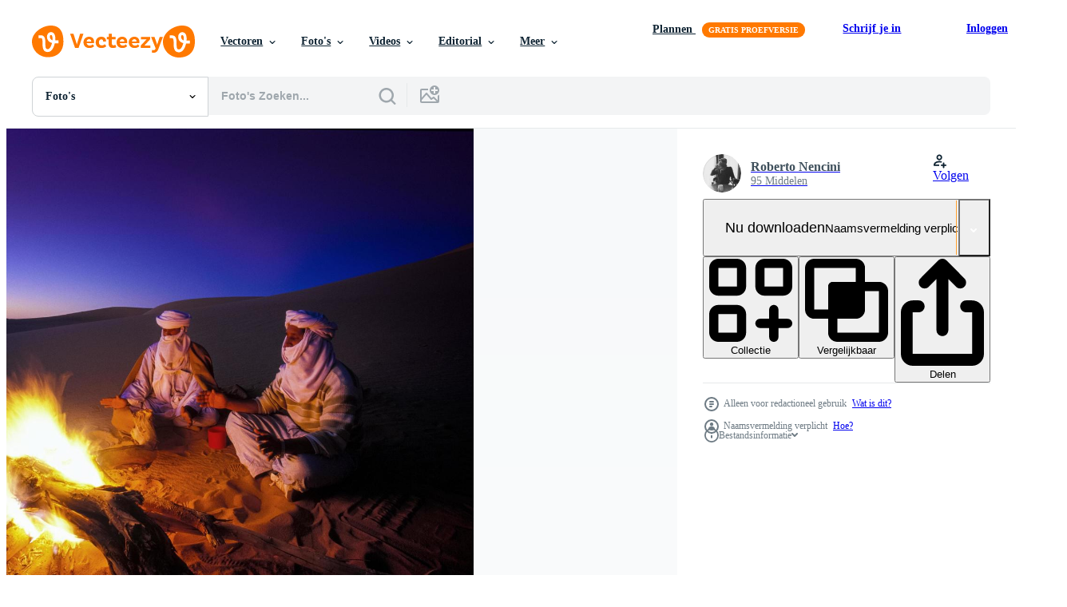

--- FILE ---
content_type: text/html; charset=utf-8
request_url: https://nl.vecteezy.com/resources/2932846/show_related_grids_async_content
body_size: 16193
content:
<turbo-frame id="show-related-resources">
    <div data-conversions-category="Gebruikers bekeken ook">
      <h2 class="ez-resource-related__header">
        Gebruikers bekeken ook
      </h2>

      <ul class="ez-resource-grid ez-resource-grid--main-grid  is-hidden" id="false" data-controller="grid contributor-info" data-grid-track-truncation-value="false" data-max-rows="50" data-row-height="240" data-instant-grid="false" data-truncate-results="false" data-testid="also-viewed-resources" data-labels="free" style="--free: &#39;Gratis&#39;;">

  <li class="ez-resource-grid__item ez-resource-thumb" data-controller="grid-item-decorator" data-position="{{position}}" data-item-id="1254170" data-pro="false" data-grid-target="gridItem" data-w="321" data-h="200" data-grid-item-decorator-free-label-value="Gratis" data-action="mouseenter-&gt;grid-item-decorator#hoverThumb:once" data-grid-item-decorator-item-pro-param="Free" data-grid-item-decorator-resource-id-param="1254170" data-grid-item-decorator-content-type-param="Content-photo" data-grid-item-decorator-image-src-param="https://static.vecteezy.com/system/resources/previews/001/254/170/non_2x/cliff-on-the-coast-free-photo.jpeg" data-grid-item-decorator-pinterest-url-param="https://nl.vecteezy.com/foto/1254170-klif-aan-de-kust" data-grid-item-decorator-seo-page-description-param="klif aan de kust" data-grid-item-decorator-user-id-param="2279848" data-grid-item-decorator-user-display-name-param="stuff894878" data-grid-item-decorator-uploads-path-param="/leden/stuff894878/uploads">

  <script type="application/ld+json" id="media_schema">
  {"@context":"https://schema.org","@type":"ImageObject","name":"klif aan de kust","uploadDate":"2020-08-17T10:32:44-05:00","thumbnailUrl":"https://static.vecteezy.com/ti/gratis-fotos/t1/1254170-klif-aan-de-kust-gratis-foto.jpeg","contentUrl":"https://static.vecteezy.com/ti/gratis-fotos/p1/1254170-klif-aan-de-kust-gratis-foto.jpeg","sourceOrganization":"Vecteezy","license":"https://support.vecteezy.com/en_us/new-vecteezy-licensing-ByHivesvt","acquireLicensePage":"https://nl.vecteezy.com/foto/1254170-klif-aan-de-kust","creator":{"@type":"Person","name":"stuff894878"},"copyrightNotice":"stuff894878","creditText":"Vecteezy"}
</script>


<a href="/foto/1254170-klif-aan-de-kust" class="ez-resource-thumb__link" title="klif aan de kust" style="--height: 200; --width: 321; " data-action="click-&gt;grid#trackResourceClick mouseenter-&gt;grid#trackResourceHover" data-content-type="photo" data-controller="ez-hover-intent" data-previews-srcs="[&quot;https://static.vecteezy.com/ti/gratis-fotos/p1/1254170-klif-aan-de-kust-gratis-foto.jpeg&quot;,&quot;https://static.vecteezy.com/ti/gratis-fotos/p2/1254170-klif-aan-de-kust-gratis-foto.jpeg&quot;]" data-pro="false" data-resource-id="1254170" data-grid-item-decorator-target="link">
    <img src="https://static.vecteezy.com/ti/gratis-fotos/t2/1254170-klif-aan-de-kust-gratis-foto.jpeg" srcset="https://static.vecteezy.com/ti/gratis-fotos/t1/1254170-klif-aan-de-kust-gratis-foto.jpeg 2x, https://static.vecteezy.com/ti/gratis-fotos/t2/1254170-klif-aan-de-kust-gratis-foto.jpeg 1x" class="ez-resource-thumb__img" loading="lazy" decoding="async" width="321" height="200" alt="klif aan de kust foto">

</a>

  <div class="ez-resource-thumb__label-wrap"></div>
  

  <div class="ez-resource-thumb__hover-state"></div>
</li><li class="ez-resource-grid__item ez-resource-thumb" data-controller="grid-item-decorator" data-position="{{position}}" data-item-id="1231644" data-pro="false" data-grid-target="gridItem" data-w="307" data-h="200" data-grid-item-decorator-free-label-value="Gratis" data-action="mouseenter-&gt;grid-item-decorator#hoverThumb:once" data-grid-item-decorator-item-pro-param="Free" data-grid-item-decorator-resource-id-param="1231644" data-grid-item-decorator-content-type-param="Content-photo" data-grid-item-decorator-image-src-param="https://static.vecteezy.com/system/resources/previews/001/231/644/non_2x/aurora-borealis-lights-in-lofoten-free-photo.jpg" data-grid-item-decorator-pinterest-url-param="https://nl.vecteezy.com/foto/1231644-aurora-borealis-lichten-in-lofoten" data-grid-item-decorator-seo-page-description-param="aurora borealis licht op lofoten" data-grid-item-decorator-user-id-param="1849937" data-grid-item-decorator-user-display-name-param="Stein Liland" data-grid-item-decorator-avatar-src-param="https://static.vecteezy.com/system/user/avatar/1849937/medium_profilepic.jpeg" data-grid-item-decorator-uploads-path-param="/leden/therato/uploads">

  <script type="application/ld+json" id="media_schema">
  {"@context":"https://schema.org","@type":"ImageObject","name":"aurora borealis licht op lofoten","uploadDate":"2020-07-28T15:08:12-05:00","thumbnailUrl":"https://static.vecteezy.com/ti/gratis-fotos/t1/1231644-aurora-borealis-lichten-in-lofoten-gratis-foto.jpg","contentUrl":"https://static.vecteezy.com/ti/gratis-fotos/p1/1231644-aurora-borealis-lichten-in-lofoten-gratis-foto.jpg","sourceOrganization":"Vecteezy","license":"https://support.vecteezy.com/en_us/new-vecteezy-licensing-ByHivesvt","acquireLicensePage":"https://nl.vecteezy.com/foto/1231644-aurora-borealis-lichten-in-lofoten","creator":{"@type":"Person","name":"Stein Liland"},"copyrightNotice":"Stein Liland","creditText":"Vecteezy"}
</script>


<a href="/foto/1231644-aurora-borealis-lichten-in-lofoten" class="ez-resource-thumb__link" title="aurora borealis licht op lofoten" style="--height: 200; --width: 307; " data-action="click-&gt;grid#trackResourceClick mouseenter-&gt;grid#trackResourceHover" data-content-type="photo" data-controller="ez-hover-intent" data-previews-srcs="[&quot;https://static.vecteezy.com/ti/gratis-fotos/p1/1231644-aurora-borealis-lichten-in-lofoten-gratis-foto.jpg&quot;,&quot;https://static.vecteezy.com/ti/gratis-fotos/p2/1231644-aurora-borealis-lichten-in-lofoten-gratis-foto.jpg&quot;]" data-pro="false" data-resource-id="1231644" data-grid-item-decorator-target="link">
    <img src="https://static.vecteezy.com/ti/gratis-fotos/t2/1231644-aurora-borealis-lichten-in-lofoten-gratis-foto.jpg" srcset="https://static.vecteezy.com/ti/gratis-fotos/t1/1231644-aurora-borealis-lichten-in-lofoten-gratis-foto.jpg 2x, https://static.vecteezy.com/ti/gratis-fotos/t2/1231644-aurora-borealis-lichten-in-lofoten-gratis-foto.jpg 1x" class="ez-resource-thumb__img" loading="lazy" decoding="async" width="307" height="200" alt="aurora borealis licht op lofoten foto">

</a>

  <div class="ez-resource-thumb__label-wrap"></div>
  

  <div class="ez-resource-thumb__hover-state"></div>
</li><li class="ez-resource-grid__item ez-resource-thumb" data-controller="grid-item-decorator" data-position="{{position}}" data-item-id="5246886" data-pro="false" data-grid-target="gridItem" data-w="300" data-h="200" data-grid-item-decorator-free-label-value="Gratis" data-action="mouseenter-&gt;grid-item-decorator#hoverThumb:once" data-grid-item-decorator-item-pro-param="Free" data-grid-item-decorator-resource-id-param="5246886" data-grid-item-decorator-content-type-param="Content-photo" data-grid-item-decorator-image-src-param="https://static.vecteezy.com/system/resources/previews/005/246/886/non_2x/a-man-runner-of-trail-and-athlete-s-feet-wearing-sports-shoes-for-trail-running-in-the-forest-free-photo.jpg" data-grid-item-decorator-pinterest-url-param="https://nl.vecteezy.com/foto/5246886-a-man-runner-of-trail-en-atleet-s-voeten-dragende-sportschoenen-voor-trail-running-in-the-forest" data-grid-item-decorator-seo-page-description-param="een man loper van het spoor. en atleetvoeten die sportschoenen dragen voor trailrunning in het bos" data-grid-item-decorator-user-id-param="2046667" data-grid-item-decorator-user-display-name-param="Sumetee Theesungnern" data-grid-item-decorator-uploads-path-param="/leden/tui-photoengineer7562/uploads">

  <script type="application/ld+json" id="media_schema">
  {"@context":"https://schema.org","@type":"ImageObject","name":"een man loper van het spoor. en atleetvoeten die sportschoenen dragen voor trailrunning in het bos","uploadDate":"2022-01-18T04:47:32-06:00","thumbnailUrl":"https://static.vecteezy.com/ti/gratis-fotos/t1/5246886-a-man-runner-of-trail-en-atleet-s-voeten-dragende-sportschoenen-voor-trail-running-in-the-forest-gratis-foto.jpg","contentUrl":"https://static.vecteezy.com/ti/gratis-fotos/p1/5246886-a-man-runner-of-trail-en-atleet-s-voeten-dragende-sportschoenen-voor-trail-running-in-the-forest-gratis-foto.jpg","sourceOrganization":"Vecteezy","license":"https://support.vecteezy.com/en_us/new-vecteezy-licensing-ByHivesvt","acquireLicensePage":"https://nl.vecteezy.com/foto/5246886-a-man-runner-of-trail-en-atleet-s-voeten-dragende-sportschoenen-voor-trail-running-in-the-forest","creator":{"@type":"Person","name":"Sumetee Theesungnern"},"copyrightNotice":"Sumetee Theesungnern","creditText":"Vecteezy"}
</script>


<a href="/foto/5246886-a-man-runner-of-trail-en-atleet-s-voeten-dragende-sportschoenen-voor-trail-running-in-the-forest" class="ez-resource-thumb__link" title="een man loper van het spoor. en atleetvoeten die sportschoenen dragen voor trailrunning in het bos" style="--height: 200; --width: 300; " data-action="click-&gt;grid#trackResourceClick mouseenter-&gt;grid#trackResourceHover" data-content-type="photo" data-controller="ez-hover-intent" data-previews-srcs="[&quot;https://static.vecteezy.com/ti/gratis-fotos/p1/5246886-a-man-runner-of-trail-en-atleet-s-voeten-dragende-sportschoenen-voor-trail-running-in-the-forest-gratis-foto.jpg&quot;,&quot;https://static.vecteezy.com/ti/gratis-fotos/p2/5246886-a-man-runner-of-trail-en-atleet-s-voeten-dragende-sportschoenen-voor-trail-running-in-the-forest-gratis-foto.jpg&quot;]" data-pro="false" data-resource-id="5246886" data-grid-item-decorator-target="link">
    <img src="https://static.vecteezy.com/ti/gratis-fotos/t2/5246886-a-man-runner-of-trail-en-atleet-s-voeten-dragende-sportschoenen-voor-trail-running-in-the-forest-gratis-foto.jpg" srcset="https://static.vecteezy.com/ti/gratis-fotos/t1/5246886-a-man-runner-of-trail-en-atleet-s-voeten-dragende-sportschoenen-voor-trail-running-in-the-forest-gratis-foto.jpg 2x, https://static.vecteezy.com/ti/gratis-fotos/t2/5246886-a-man-runner-of-trail-en-atleet-s-voeten-dragende-sportschoenen-voor-trail-running-in-the-forest-gratis-foto.jpg 1x" class="ez-resource-thumb__img" loading="lazy" decoding="async" width="300" height="200" alt="een man loper van het spoor. en atleetvoeten die sportschoenen dragen voor trailrunning in het bos foto">

</a>

  <div class="ez-resource-thumb__label-wrap"></div>
  

  <div class="ez-resource-thumb__hover-state"></div>
</li><li class="ez-resource-grid__item ez-resource-thumb" data-controller="grid-item-decorator" data-position="{{position}}" data-item-id="2932712" data-pro="false" data-grid-target="gridItem" data-w="293" data-h="200" data-grid-item-decorator-free-label-value="Gratis" data-action="mouseenter-&gt;grid-item-decorator#hoverThumb:once" data-grid-item-decorator-item-pro-param="Free" data-grid-item-decorator-resource-id-param="2932712" data-grid-item-decorator-content-type-param="Content-photo" data-grid-item-decorator-image-src-param="https://static.vecteezy.com/system/resources/previews/002/932/712/non_2x/tassili-n-ajjer-desert-national-park-algeria-africa-free-photo.jpg" data-grid-item-decorator-pinterest-url-param="https://nl.vecteezy.com/foto/2932712-tassili-n-ajjer-desert-nationaal-park-algerije-afrika" data-grid-item-decorator-seo-page-description-param="tassili n&#39;ajjer woestijn, nationaal park, algerije - afrika" data-grid-item-decorator-user-id-param="4411870" data-grid-item-decorator-user-display-name-param="Roberto Nencini" data-grid-item-decorator-avatar-src-param="https://static.vecteezy.com/system/user/avatar/4411870/medium_IMG_9515.jpg" data-grid-item-decorator-uploads-path-param="/leden/102449801194900281608/uploads">

  <script type="application/ld+json" id="media_schema">
  {"@context":"https://schema.org","@type":"ImageObject","name":"tassili n'ajjer woestijn, nationaal park, algerije - afrika","uploadDate":"2021-07-08T16:29:54-05:00","thumbnailUrl":"https://static.vecteezy.com/ti/gratis-fotos/t1/2932712-tassili-n-ajjer-desert-nationaal-park-algerije-afrika-gratis-foto.jpg","contentUrl":"https://static.vecteezy.com/ti/gratis-fotos/p1/2932712-tassili-n-ajjer-desert-nationaal-park-algerije-afrika-gratis-foto.jpg","sourceOrganization":"Vecteezy","license":"https://support.vecteezy.com/en_us/new-vecteezy-licensing-ByHivesvt","acquireLicensePage":"https://nl.vecteezy.com/foto/2932712-tassili-n-ajjer-desert-nationaal-park-algerije-afrika","creator":{"@type":"Person","name":"Roberto Nencini"},"copyrightNotice":"Roberto Nencini","creditText":"Vecteezy"}
</script>


<a href="/foto/2932712-tassili-n-ajjer-desert-nationaal-park-algerije-afrika" class="ez-resource-thumb__link" title="tassili n&#39;ajjer woestijn, nationaal park, algerije - afrika" style="--height: 200; --width: 293; " data-action="click-&gt;grid#trackResourceClick mouseenter-&gt;grid#trackResourceHover" data-content-type="photo" data-controller="ez-hover-intent" data-previews-srcs="[&quot;https://static.vecteezy.com/ti/gratis-fotos/p1/2932712-tassili-n-ajjer-desert-nationaal-park-algerije-afrika-gratis-foto.jpg&quot;,&quot;https://static.vecteezy.com/ti/gratis-fotos/p2/2932712-tassili-n-ajjer-desert-nationaal-park-algerije-afrika-gratis-foto.jpg&quot;]" data-pro="false" data-resource-id="2932712" data-grid-item-decorator-target="link">
    <img src="https://static.vecteezy.com/ti/gratis-fotos/t2/2932712-tassili-n-ajjer-desert-nationaal-park-algerije-afrika-gratis-foto.jpg" srcset="https://static.vecteezy.com/ti/gratis-fotos/t1/2932712-tassili-n-ajjer-desert-nationaal-park-algerije-afrika-gratis-foto.jpg 2x, https://static.vecteezy.com/ti/gratis-fotos/t2/2932712-tassili-n-ajjer-desert-nationaal-park-algerije-afrika-gratis-foto.jpg 1x" class="ez-resource-thumb__img" loading="lazy" decoding="async" width="293" height="200" alt="tassili n&#39;ajjer woestijn, nationaal park, algerije - afrika foto">

</a>

  <div class="ez-resource-thumb__label-wrap"></div>
  

  <div class="ez-resource-thumb__hover-state"></div>
</li><li class="ez-resource-grid__item ez-resource-thumb" data-controller="grid-item-decorator" data-position="{{position}}" data-item-id="3407804" data-pro="false" data-grid-target="gridItem" data-w="300" data-h="200" data-grid-item-decorator-free-label-value="Gratis" data-action="mouseenter-&gt;grid-item-decorator#hoverThumb:once" data-grid-item-decorator-item-pro-param="Free" data-grid-item-decorator-resource-id-param="3407804" data-grid-item-decorator-content-type-param="Content-photo" data-grid-item-decorator-image-src-param="https://static.vecteezy.com/system/resources/previews/003/407/804/non_2x/mont-saint-michel-south-france-free-photo.jpg" data-grid-item-decorator-pinterest-url-param="https://nl.vecteezy.com/foto/3407804-mont-saint-michel-zuid-frankrijk" data-grid-item-decorator-seo-page-description-param="mont saint michel zuid frankrijk" data-grid-item-decorator-user-id-param="3805413" data-grid-item-decorator-user-display-name-param="Akira Morinaga" data-grid-item-decorator-avatar-src-param="https://static.vecteezy.com/system/user/avatar/3805413/medium_funbox.png" data-grid-item-decorator-uploads-path-param="/leden/mps273108293/uploads">

  <script type="application/ld+json" id="media_schema">
  {"@context":"https://schema.org","@type":"ImageObject","name":"mont saint michel zuid frankrijk","uploadDate":"2021-09-13T23:43:55-05:00","thumbnailUrl":"https://static.vecteezy.com/ti/gratis-fotos/t1/3407804-mont-saint-michel-zuid-frankrijk-gratis-foto.jpg","contentUrl":"https://static.vecteezy.com/ti/gratis-fotos/p1/3407804-mont-saint-michel-zuid-frankrijk-gratis-foto.jpg","sourceOrganization":"Vecteezy","license":"https://support.vecteezy.com/en_us/new-vecteezy-licensing-ByHivesvt","acquireLicensePage":"https://nl.vecteezy.com/foto/3407804-mont-saint-michel-zuid-frankrijk","creator":{"@type":"Person","name":"Akira Morinaga"},"copyrightNotice":"Akira Morinaga","creditText":"Vecteezy"}
</script>


<a href="/foto/3407804-mont-saint-michel-zuid-frankrijk" class="ez-resource-thumb__link" title="mont saint michel zuid frankrijk" style="--height: 200; --width: 300; " data-action="click-&gt;grid#trackResourceClick mouseenter-&gt;grid#trackResourceHover" data-content-type="photo" data-controller="ez-hover-intent" data-previews-srcs="[&quot;https://static.vecteezy.com/ti/gratis-fotos/p1/3407804-mont-saint-michel-zuid-frankrijk-gratis-foto.jpg&quot;,&quot;https://static.vecteezy.com/ti/gratis-fotos/p2/3407804-mont-saint-michel-zuid-frankrijk-gratis-foto.jpg&quot;]" data-pro="false" data-resource-id="3407804" data-grid-item-decorator-target="link">
    <img src="https://static.vecteezy.com/ti/gratis-fotos/t2/3407804-mont-saint-michel-zuid-frankrijk-gratis-foto.jpg" srcset="https://static.vecteezy.com/ti/gratis-fotos/t1/3407804-mont-saint-michel-zuid-frankrijk-gratis-foto.jpg 2x, https://static.vecteezy.com/ti/gratis-fotos/t2/3407804-mont-saint-michel-zuid-frankrijk-gratis-foto.jpg 1x" class="ez-resource-thumb__img" loading="lazy" decoding="async" width="300" height="200" alt="mont saint michel zuid frankrijk foto">

</a>

  <div class="ez-resource-thumb__label-wrap"></div>
  

  <div class="ez-resource-thumb__hover-state"></div>
</li><li class="ez-resource-grid__item ez-resource-thumb" data-controller="grid-item-decorator" data-position="{{position}}" data-item-id="2932614" data-pro="false" data-grid-target="gridItem" data-w="304" data-h="200" data-grid-item-decorator-free-label-value="Gratis" data-action="mouseenter-&gt;grid-item-decorator#hoverThumb:once" data-grid-item-decorator-item-pro-param="Free" data-grid-item-decorator-resource-id-param="2932614" data-grid-item-decorator-content-type-param="Content-photo" data-grid-item-decorator-image-src-param="https://static.vecteezy.com/system/resources/previews/002/932/614/non_2x/tassili-n-ajjer-desert-national-park-algeria-africa-free-photo.jpg" data-grid-item-decorator-pinterest-url-param="https://nl.vecteezy.com/foto/2932614-tassili-n-ajjer-desert-nationaal-park-algerije-afrika" data-grid-item-decorator-seo-page-description-param="tassili n&#39;ajjer woestijn, nationaal park, algerije - afrika" data-grid-item-decorator-user-id-param="4411870" data-grid-item-decorator-user-display-name-param="Roberto Nencini" data-grid-item-decorator-avatar-src-param="https://static.vecteezy.com/system/user/avatar/4411870/medium_IMG_9515.jpg" data-grid-item-decorator-uploads-path-param="/leden/102449801194900281608/uploads">

  <script type="application/ld+json" id="media_schema">
  {"@context":"https://schema.org","@type":"ImageObject","name":"tassili n'ajjer woestijn, nationaal park, algerije - afrika","uploadDate":"2021-07-08T16:12:42-05:00","thumbnailUrl":"https://static.vecteezy.com/ti/gratis-fotos/t1/2932614-tassili-n-ajjer-desert-nationaal-park-algerije-afrika-gratis-foto.jpg","contentUrl":"https://static.vecteezy.com/ti/gratis-fotos/p1/2932614-tassili-n-ajjer-desert-nationaal-park-algerije-afrika-gratis-foto.jpg","sourceOrganization":"Vecteezy","license":"https://support.vecteezy.com/en_us/new-vecteezy-licensing-ByHivesvt","acquireLicensePage":"https://nl.vecteezy.com/foto/2932614-tassili-n-ajjer-desert-nationaal-park-algerije-afrika","creator":{"@type":"Person","name":"Roberto Nencini"},"copyrightNotice":"Roberto Nencini","creditText":"Vecteezy"}
</script>


<a href="/foto/2932614-tassili-n-ajjer-desert-nationaal-park-algerije-afrika" class="ez-resource-thumb__link" title="tassili n&#39;ajjer woestijn, nationaal park, algerije - afrika" style="--height: 200; --width: 304; " data-action="click-&gt;grid#trackResourceClick mouseenter-&gt;grid#trackResourceHover" data-content-type="photo" data-controller="ez-hover-intent" data-previews-srcs="[&quot;https://static.vecteezy.com/ti/gratis-fotos/p1/2932614-tassili-n-ajjer-desert-nationaal-park-algerije-afrika-gratis-foto.jpg&quot;,&quot;https://static.vecteezy.com/ti/gratis-fotos/p2/2932614-tassili-n-ajjer-desert-nationaal-park-algerije-afrika-gratis-foto.jpg&quot;]" data-pro="false" data-resource-id="2932614" data-grid-item-decorator-target="link">
    <img src="https://static.vecteezy.com/ti/gratis-fotos/t2/2932614-tassili-n-ajjer-desert-nationaal-park-algerije-afrika-gratis-foto.jpg" srcset="https://static.vecteezy.com/ti/gratis-fotos/t1/2932614-tassili-n-ajjer-desert-nationaal-park-algerije-afrika-gratis-foto.jpg 2x, https://static.vecteezy.com/ti/gratis-fotos/t2/2932614-tassili-n-ajjer-desert-nationaal-park-algerije-afrika-gratis-foto.jpg 1x" class="ez-resource-thumb__img" loading="lazy" decoding="async" width="304" height="200" alt="tassili n&#39;ajjer woestijn, nationaal park, algerije - afrika foto">

</a>

  <div class="ez-resource-thumb__label-wrap"></div>
  

  <div class="ez-resource-thumb__hover-state"></div>
</li><li class="ez-resource-grid__item ez-resource-thumb" data-controller="grid-item-decorator" data-position="{{position}}" data-item-id="5566718" data-pro="false" data-grid-target="gridItem" data-w="294" data-h="200" data-grid-item-decorator-free-label-value="Gratis" data-action="mouseenter-&gt;grid-item-decorator#hoverThumb:once" data-grid-item-decorator-item-pro-param="Free" data-grid-item-decorator-resource-id-param="5566718" data-grid-item-decorator-content-type-param="Content-photo" data-grid-item-decorator-image-src-param="https://static.vecteezy.com/system/resources/previews/005/566/718/non_2x/iconic-group-of-cypresses-in-san-quirico-d-orcia-tuscany-italy-free-photo.JPG" data-grid-item-decorator-pinterest-url-param="https://nl.vecteezy.com/foto/5566718-iconische-groep-van-cipressen-in-san-quirico-d-orcia-tuscany-italy" data-grid-item-decorator-seo-page-description-param="iconische groep cipressen in san quirico d&#39;orcia, toscane, italië" data-grid-item-decorator-user-id-param="4675721" data-grid-item-decorator-user-display-name-param="Marco Rubino" data-grid-item-decorator-avatar-src-param="https://static.vecteezy.com/system/user/avatar/4675721/medium_Logo_MR_Black-grey.jpg" data-grid-item-decorator-uploads-path-param="/leden/marco-rubino987635/uploads">

  <script type="application/ld+json" id="media_schema">
  {"@context":"https://schema.org","@type":"ImageObject","name":"iconische groep cipressen in san quirico d'orcia, toscane, italië","uploadDate":"2022-02-07T03:22:46-06:00","thumbnailUrl":"https://static.vecteezy.com/ti/gratis-fotos/t1/5566718-iconische-groep-van-cipressen-in-san-quirico-d-orcia-tuscany-italy-gratis-foto.JPG","contentUrl":"https://static.vecteezy.com/ti/gratis-fotos/p1/5566718-iconische-groep-van-cipressen-in-san-quirico-d-orcia-tuscany-italy-gratis-foto.JPG","sourceOrganization":"Vecteezy","license":"https://support.vecteezy.com/en_us/new-vecteezy-licensing-ByHivesvt","acquireLicensePage":"https://nl.vecteezy.com/foto/5566718-iconische-groep-van-cipressen-in-san-quirico-d-orcia-tuscany-italy","creator":{"@type":"Person","name":"Marco Rubino"},"copyrightNotice":"Marco Rubino","creditText":"Vecteezy"}
</script>


<a href="/foto/5566718-iconische-groep-van-cipressen-in-san-quirico-d-orcia-tuscany-italy" class="ez-resource-thumb__link" title="iconische groep cipressen in san quirico d&#39;orcia, toscane, italië" style="--height: 200; --width: 294; " data-action="click-&gt;grid#trackResourceClick mouseenter-&gt;grid#trackResourceHover" data-content-type="photo" data-controller="ez-hover-intent" data-previews-srcs="[&quot;https://static.vecteezy.com/ti/gratis-fotos/p1/5566718-iconische-groep-van-cipressen-in-san-quirico-d-orcia-tuscany-italy-gratis-foto.JPG&quot;,&quot;https://static.vecteezy.com/ti/gratis-fotos/p2/5566718-iconische-groep-van-cipressen-in-san-quirico-d-orcia-tuscany-italy-gratis-foto.JPG&quot;]" data-pro="false" data-resource-id="5566718" data-grid-item-decorator-target="link">
    <img src="https://static.vecteezy.com/ti/gratis-fotos/t2/5566718-iconische-groep-van-cipressen-in-san-quirico-d-orcia-tuscany-italy-gratis-foto.JPG" srcset="https://static.vecteezy.com/ti/gratis-fotos/t1/5566718-iconische-groep-van-cipressen-in-san-quirico-d-orcia-tuscany-italy-gratis-foto.JPG 2x, https://static.vecteezy.com/ti/gratis-fotos/t2/5566718-iconische-groep-van-cipressen-in-san-quirico-d-orcia-tuscany-italy-gratis-foto.JPG 1x" class="ez-resource-thumb__img" loading="lazy" decoding="async" width="294" height="200" alt="iconische groep cipressen in san quirico d&#39;orcia, toscane, italië foto">

</a>

  <div class="ez-resource-thumb__label-wrap"></div>
  

  <div class="ez-resource-thumb__hover-state"></div>
</li><li class="ez-resource-grid__item ez-resource-thumb" data-controller="grid-item-decorator" data-position="{{position}}" data-item-id="1432941" data-pro="false" data-grid-target="gridItem" data-w="300" data-h="200" data-grid-item-decorator-free-label-value="Gratis" data-action="mouseenter-&gt;grid-item-decorator#hoverThumb:once" data-grid-item-decorator-item-pro-param="Free" data-grid-item-decorator-resource-id-param="1432941" data-grid-item-decorator-content-type-param="Content-photo" data-grid-item-decorator-image-src-param="https://static.vecteezy.com/system/resources/previews/001/432/941/non_2x/ocean-waves-crashing-on-shore-during-sunset-free-photo.jpeg" data-grid-item-decorator-pinterest-url-param="https://nl.vecteezy.com/foto/1432941-oceaan-golven-crash-on-shore-tijdens-zonsondergang" data-grid-item-decorator-seo-page-description-param="oceaan golven op de wal tijdens zonsondergang" data-grid-item-decorator-user-id-param="2472250" data-grid-item-decorator-user-display-name-param="holger950257" data-grid-item-decorator-uploads-path-param="/leden/holger950257/uploads">

  <script type="application/ld+json" id="media_schema">
  {"@context":"https://schema.org","@type":"ImageObject","name":"oceaan golven op de wal tijdens zonsondergang","uploadDate":"2020-11-16T11:57:47-06:00","thumbnailUrl":"https://static.vecteezy.com/ti/gratis-fotos/t1/1432941-oceaan-golven-crash-on-shore-tijdens-zonsondergang-gratis-foto.jpeg","contentUrl":"https://static.vecteezy.com/ti/gratis-fotos/p1/1432941-oceaan-golven-crash-on-shore-tijdens-zonsondergang-gratis-foto.jpeg","sourceOrganization":"Vecteezy","license":"https://support.vecteezy.com/en_us/new-vecteezy-licensing-ByHivesvt","acquireLicensePage":"https://nl.vecteezy.com/foto/1432941-oceaan-golven-crash-on-shore-tijdens-zonsondergang","creator":{"@type":"Person","name":"holger950257"},"copyrightNotice":"holger950257","creditText":"Vecteezy"}
</script>


<a href="/foto/1432941-oceaan-golven-crash-on-shore-tijdens-zonsondergang" class="ez-resource-thumb__link" title="oceaan golven op de wal tijdens zonsondergang" style="--height: 200; --width: 300; " data-action="click-&gt;grid#trackResourceClick mouseenter-&gt;grid#trackResourceHover" data-content-type="photo" data-controller="ez-hover-intent" data-previews-srcs="[&quot;https://static.vecteezy.com/ti/gratis-fotos/p1/1432941-oceaan-golven-crash-on-shore-tijdens-zonsondergang-gratis-foto.jpeg&quot;,&quot;https://static.vecteezy.com/ti/gratis-fotos/p2/1432941-oceaan-golven-crash-on-shore-tijdens-zonsondergang-gratis-foto.jpeg&quot;]" data-pro="false" data-resource-id="1432941" data-grid-item-decorator-target="link">
    <img src="https://static.vecteezy.com/ti/gratis-fotos/t2/1432941-oceaan-golven-crash-on-shore-tijdens-zonsondergang-gratis-foto.jpeg" srcset="https://static.vecteezy.com/ti/gratis-fotos/t1/1432941-oceaan-golven-crash-on-shore-tijdens-zonsondergang-gratis-foto.jpeg 2x, https://static.vecteezy.com/ti/gratis-fotos/t2/1432941-oceaan-golven-crash-on-shore-tijdens-zonsondergang-gratis-foto.jpeg 1x" class="ez-resource-thumb__img" loading="lazy" decoding="async" width="300" height="200" alt="oceaan golven op de wal tijdens zonsondergang foto">

</a>

  <div class="ez-resource-thumb__label-wrap"></div>
  

  <div class="ez-resource-thumb__hover-state"></div>
</li><li class="ez-resource-grid__item ez-resource-thumb" data-controller="grid-item-decorator" data-position="{{position}}" data-item-id="2932622" data-pro="false" data-grid-target="gridItem" data-w="299" data-h="200" data-grid-item-decorator-free-label-value="Gratis" data-action="mouseenter-&gt;grid-item-decorator#hoverThumb:once" data-grid-item-decorator-item-pro-param="Free" data-grid-item-decorator-resource-id-param="2932622" data-grid-item-decorator-content-type-param="Content-photo" data-grid-item-decorator-image-src-param="https://static.vecteezy.com/system/resources/previews/002/932/622/non_2x/tassili-n-ajjer-desert-national-park-algeria-africa-free-photo.jpg" data-grid-item-decorator-pinterest-url-param="https://nl.vecteezy.com/foto/2932622-tassili-n-ajjer-desert-nationaal-park-algerije-afrika" data-grid-item-decorator-seo-page-description-param="tassili n&#39;ajjer woestijn, nationaal park, algerije - afrika" data-grid-item-decorator-user-id-param="4411870" data-grid-item-decorator-user-display-name-param="Roberto Nencini" data-grid-item-decorator-avatar-src-param="https://static.vecteezy.com/system/user/avatar/4411870/medium_IMG_9515.jpg" data-grid-item-decorator-uploads-path-param="/leden/102449801194900281608/uploads">

  <script type="application/ld+json" id="media_schema">
  {"@context":"https://schema.org","@type":"ImageObject","name":"tassili n'ajjer woestijn, nationaal park, algerije - afrika","uploadDate":"2021-07-08T16:13:26-05:00","thumbnailUrl":"https://static.vecteezy.com/ti/gratis-fotos/t1/2932622-tassili-n-ajjer-desert-nationaal-park-algerije-afrika-gratis-foto.jpg","contentUrl":"https://static.vecteezy.com/ti/gratis-fotos/p1/2932622-tassili-n-ajjer-desert-nationaal-park-algerije-afrika-gratis-foto.jpg","sourceOrganization":"Vecteezy","license":"https://support.vecteezy.com/en_us/new-vecteezy-licensing-ByHivesvt","acquireLicensePage":"https://nl.vecteezy.com/foto/2932622-tassili-n-ajjer-desert-nationaal-park-algerije-afrika","creator":{"@type":"Person","name":"Roberto Nencini"},"copyrightNotice":"Roberto Nencini","creditText":"Vecteezy"}
</script>


<a href="/foto/2932622-tassili-n-ajjer-desert-nationaal-park-algerije-afrika" class="ez-resource-thumb__link" title="tassili n&#39;ajjer woestijn, nationaal park, algerije - afrika" style="--height: 200; --width: 299; " data-action="click-&gt;grid#trackResourceClick mouseenter-&gt;grid#trackResourceHover" data-content-type="photo" data-controller="ez-hover-intent" data-previews-srcs="[&quot;https://static.vecteezy.com/ti/gratis-fotos/p1/2932622-tassili-n-ajjer-desert-nationaal-park-algerije-afrika-gratis-foto.jpg&quot;,&quot;https://static.vecteezy.com/ti/gratis-fotos/p2/2932622-tassili-n-ajjer-desert-nationaal-park-algerije-afrika-gratis-foto.jpg&quot;]" data-pro="false" data-resource-id="2932622" data-grid-item-decorator-target="link">
    <img src="https://static.vecteezy.com/ti/gratis-fotos/t2/2932622-tassili-n-ajjer-desert-nationaal-park-algerije-afrika-gratis-foto.jpg" srcset="https://static.vecteezy.com/ti/gratis-fotos/t1/2932622-tassili-n-ajjer-desert-nationaal-park-algerije-afrika-gratis-foto.jpg 2x, https://static.vecteezy.com/ti/gratis-fotos/t2/2932622-tassili-n-ajjer-desert-nationaal-park-algerije-afrika-gratis-foto.jpg 1x" class="ez-resource-thumb__img" loading="lazy" decoding="async" width="299" height="200" alt="tassili n&#39;ajjer woestijn, nationaal park, algerije - afrika foto">

</a>

  <div class="ez-resource-thumb__label-wrap"></div>
  

  <div class="ez-resource-thumb__hover-state"></div>
</li><li class="ez-resource-grid__item ez-resource-thumb" data-controller="grid-item-decorator" data-position="{{position}}" data-item-id="2932849" data-pro="false" data-grid-target="gridItem" data-w="303" data-h="200" data-grid-item-decorator-free-label-value="Gratis" data-action="mouseenter-&gt;grid-item-decorator#hoverThumb:once" data-grid-item-decorator-item-pro-param="Free" data-grid-item-decorator-resource-id-param="2932849" data-grid-item-decorator-content-type-param="Content-photo" data-grid-item-decorator-image-src-param="https://static.vecteezy.com/system/resources/previews/002/932/849/non_2x/tikobaouine-italy-2010-unknown-touareg-with-camel-walking-in-the-tassili-n-ajjer-desert-free-photo.jpg" data-grid-item-decorator-pinterest-url-param="https://nl.vecteezy.com/foto/2932849-tikobaouine-italy-2010-unknown-touareg-with-camel-walking-in-the-tassili-n-ajjer-woestijn" data-grid-item-decorator-seo-page-description-param="tikobaouine, italië 2010- onbekende touareg met kameel wandelen in de tassili n&#39;ajjer woestijn" data-grid-item-decorator-user-id-param="4411870" data-grid-item-decorator-user-display-name-param="Roberto Nencini" data-grid-item-decorator-avatar-src-param="https://static.vecteezy.com/system/user/avatar/4411870/medium_IMG_9515.jpg" data-grid-item-decorator-uploads-path-param="/leden/102449801194900281608/uploads">

  <script type="application/ld+json" id="media_schema">
  {"@context":"https://schema.org","@type":"ImageObject","name":"tikobaouine, italië 2010- onbekende touareg met kameel wandelen in de tassili n'ajjer woestijn","uploadDate":"2021-07-08T16:36:08-05:00","thumbnailUrl":"https://static.vecteezy.com/ti/gratis-fotos/t1/2932849-tikobaouine-italy-2010-unknown-touareg-with-camel-walking-in-the-tassili-n-ajjer-woestijn-gratis-foto.jpg","contentUrl":"https://static.vecteezy.com/ti/gratis-fotos/p1/2932849-tikobaouine-italy-2010-unknown-touareg-with-camel-walking-in-the-tassili-n-ajjer-woestijn-gratis-foto.jpg","sourceOrganization":"Vecteezy","license":"https://support.vecteezy.com/en_us/new-vecteezy-licensing-ByHivesvt","acquireLicensePage":"https://nl.vecteezy.com/foto/2932849-tikobaouine-italy-2010-unknown-touareg-with-camel-walking-in-the-tassili-n-ajjer-woestijn","creator":{"@type":"Person","name":"Roberto Nencini"},"copyrightNotice":"Roberto Nencini","creditText":"Vecteezy"}
</script>


<a href="/foto/2932849-tikobaouine-italy-2010-unknown-touareg-with-camel-walking-in-the-tassili-n-ajjer-woestijn" class="ez-resource-thumb__link" title="tikobaouine, italië 2010- onbekende touareg met kameel wandelen in de tassili n&#39;ajjer woestijn" style="--height: 200; --width: 303; " data-action="click-&gt;grid#trackResourceClick mouseenter-&gt;grid#trackResourceHover" data-content-type="photo" data-controller="ez-hover-intent" data-previews-srcs="[&quot;https://static.vecteezy.com/ti/gratis-fotos/p1/2932849-tikobaouine-italy-2010-unknown-touareg-with-camel-walking-in-the-tassili-n-ajjer-woestijn-gratis-foto.jpg&quot;,&quot;https://static.vecteezy.com/ti/gratis-fotos/p2/2932849-tikobaouine-italy-2010-unknown-touareg-with-camel-walking-in-the-tassili-n-ajjer-woestijn-gratis-foto.jpg&quot;]" data-pro="false" data-resource-id="2932849" data-grid-item-decorator-target="link">
    <img src="https://static.vecteezy.com/ti/gratis-fotos/t2/2932849-tikobaouine-italy-2010-unknown-touareg-with-camel-walking-in-the-tassili-n-ajjer-woestijn-gratis-foto.jpg" srcset="https://static.vecteezy.com/ti/gratis-fotos/t1/2932849-tikobaouine-italy-2010-unknown-touareg-with-camel-walking-in-the-tassili-n-ajjer-woestijn-gratis-foto.jpg 2x, https://static.vecteezy.com/ti/gratis-fotos/t2/2932849-tikobaouine-italy-2010-unknown-touareg-with-camel-walking-in-the-tassili-n-ajjer-woestijn-gratis-foto.jpg 1x" class="ez-resource-thumb__img" loading="lazy" decoding="async" width="303" height="200" alt="tikobaouine, italië 2010- onbekende touareg met kameel wandelen in de tassili n&#39;ajjer woestijn foto">

</a>

  <div class="ez-resource-thumb__label-wrap"></div>
  

  <div class="ez-resource-thumb__hover-state"></div>
</li><li class="ez-resource-grid__item ez-resource-thumb ez-resource-thumb--pro" data-controller="grid-item-decorator" data-position="{{position}}" data-item-id="3723226" data-pro="true" data-grid-target="gridItem" data-w="300" data-h="200" data-grid-item-decorator-free-label-value="Gratis" data-action="mouseenter-&gt;grid-item-decorator#hoverThumb:once" data-grid-item-decorator-item-pro-param="Pro" data-grid-item-decorator-resource-id-param="3723226" data-grid-item-decorator-content-type-param="Content-photo" data-grid-item-decorator-image-src-param="https://static.vecteezy.com/system/resources/previews/003/723/226/non_2x/people-are-playing-a-jet-ski-in-the-sea-aerial-view-top-view-amazing-nature-background-fresh-freedom-outdoor-sport-adventure-day-clear-turquoise-ocean-watersport-fun-at-tropical-beach-photo.jpg" data-grid-item-decorator-pinterest-url-param="https://nl.vecteezy.com/foto/3723226-mensen-spelen-een-jetski-in-de-zee-luchtfoto-top-view-amazing-natuur-achtergrond-verse-vrijheid-outdoor-sport-avontuur-dag-helder-turquoise-oceaan-watersport-plezier-op-tropisch-strand" data-grid-item-decorator-seo-page-description-param="mensen spelen een jetski in de zee. luchtfoto. bovenaanzicht. geweldige natuur achtergrond. frisse vrijheid buitensport. avontuurlijke dag. helder turquoise oceaan watersportplezier op tropisch strand" data-grid-item-decorator-user-id-param="5203209" data-grid-item-decorator-user-display-name-param="icemanphotos " data-grid-item-decorator-avatar-src-param="https://static.vecteezy.com/system/user/avatar/5203209/medium_IMG_9299_LR_wm.jpg" data-grid-item-decorator-uploads-path-param="/leden/icemanphotos/uploads">

  <script type="application/ld+json" id="media_schema">
  {"@context":"https://schema.org","@type":"ImageObject","name":"mensen spelen een jetski in de zee. luchtfoto. bovenaanzicht. geweldige natuur achtergrond. frisse vrijheid buitensport. avontuurlijke dag. helder turquoise oceaan watersportplezier op tropisch strand","uploadDate":"2021-10-17T03:53:35-05:00","thumbnailUrl":"https://static.vecteezy.com/ti/gratis-fotos/t1/3723226-mensen-spelen-een-jetski-in-de-zee-luchttop-view-amazing-natuur-achtergrond-verse-vrijheid-outdoor-sport-avontuur-dag-helder-turquoise-oceaan-watersport-plezier-op-tropisch-strand-foto.jpg","contentUrl":"https://static.vecteezy.com/ti/gratis-fotos/p1/3723226-mensen-spelen-een-jetski-in-de-zee-luchttop-view-amazing-natuur-achtergrond-verse-vrijheid-outdoor-sport-avontuur-dag-helder-turquoise-oceaan-watersport-plezier-op-tropisch-strand-foto.jpg","sourceOrganization":"Vecteezy","license":"https://support.vecteezy.com/en_us/new-vecteezy-licensing-ByHivesvt","acquireLicensePage":"https://nl.vecteezy.com/foto/3723226-mensen-spelen-een-jetski-in-de-zee-luchtfoto-top-view-amazing-natuur-achtergrond-verse-vrijheid-outdoor-sport-avontuur-dag-helder-turquoise-oceaan-watersport-plezier-op-tropisch-strand","creator":{"@type":"Person","name":"icemanphotos "},"copyrightNotice":"icemanphotos ","creditText":"Vecteezy"}
</script>


<a href="/foto/3723226-mensen-spelen-een-jetski-in-de-zee-luchtfoto-top-view-amazing-natuur-achtergrond-verse-vrijheid-outdoor-sport-avontuur-dag-helder-turquoise-oceaan-watersport-plezier-op-tropisch-strand" class="ez-resource-thumb__link" title="mensen spelen een jetski in de zee. luchtfoto. bovenaanzicht. geweldige natuur achtergrond. frisse vrijheid buitensport. avontuurlijke dag. helder turquoise oceaan watersportplezier op tropisch strand" style="--height: 200; --width: 300; " data-action="click-&gt;grid#trackResourceClick mouseenter-&gt;grid#trackResourceHover" data-content-type="photo" data-controller="ez-hover-intent" data-previews-srcs="[&quot;https://static.vecteezy.com/ti/gratis-fotos/p1/3723226-mensen-spelen-een-jetski-in-de-zee-luchttop-view-amazing-natuur-achtergrond-verse-vrijheid-outdoor-sport-avontuur-dag-helder-turquoise-oceaan-watersport-plezier-op-tropisch-strand-foto.jpg&quot;,&quot;https://static.vecteezy.com/ti/gratis-fotos/p2/3723226-mensen-spelen-een-jetski-in-de-zee-luchttop-view-amazing-natuur-achtergrond-verse-vrijheid-outdoor-sport-avontuur-dag-helder-turquoise-oceaan-watersport-plezier-op-tropisch-strand-foto.jpg&quot;]" data-pro="true" data-resource-id="3723226" data-grid-item-decorator-target="link">
    <img src="https://static.vecteezy.com/ti/gratis-fotos/t2/3723226-mensen-spelen-een-jetski-in-de-zee-luchttop-view-amazing-natuur-achtergrond-verse-vrijheid-outdoor-sport-avontuur-dag-helder-turquoise-oceaan-watersport-plezier-op-tropisch-strand-foto.jpg" srcset="https://static.vecteezy.com/ti/gratis-fotos/t1/3723226-mensen-spelen-een-jetski-in-de-zee-luchttop-view-amazing-natuur-achtergrond-verse-vrijheid-outdoor-sport-avontuur-dag-helder-turquoise-oceaan-watersport-plezier-op-tropisch-strand-foto.jpg 2x, https://static.vecteezy.com/ti/gratis-fotos/t2/3723226-mensen-spelen-een-jetski-in-de-zee-luchttop-view-amazing-natuur-achtergrond-verse-vrijheid-outdoor-sport-avontuur-dag-helder-turquoise-oceaan-watersport-plezier-op-tropisch-strand-foto.jpg 1x" class="ez-resource-thumb__img" loading="lazy" decoding="async" width="300" height="200" alt="mensen spelen een jetski in de zee. luchtfoto. bovenaanzicht. geweldige natuur achtergrond. frisse vrijheid buitensport. avontuurlijke dag. helder turquoise oceaan watersportplezier op tropisch strand foto">

</a>

  <div class="ez-resource-thumb__label-wrap"></div>
  

  <div class="ez-resource-thumb__hover-state"></div>
</li><li class="ez-resource-grid__item ez-resource-thumb" data-controller="grid-item-decorator" data-position="{{position}}" data-item-id="4639882" data-pro="false" data-grid-target="gridItem" data-w="300" data-h="200" data-grid-item-decorator-free-label-value="Gratis" data-action="mouseenter-&gt;grid-item-decorator#hoverThumb:once" data-grid-item-decorator-item-pro-param="Free" data-grid-item-decorator-resource-id-param="4639882" data-grid-item-decorator-content-type-param="Content-photo" data-grid-item-decorator-image-src-param="https://static.vecteezy.com/system/resources/previews/004/639/882/non_2x/little-girl-walking-on-a-sandy-path-near-the-ocean-free-photo.jpg" data-grid-item-decorator-pinterest-url-param="https://nl.vecteezy.com/foto/4639882-klein-meisje-lopen-op-een-zandpad-bij-de-oceaan" data-grid-item-decorator-seo-page-description-param="klein meisje lopen op een zandpad in de buurt van de oceaan" data-grid-item-decorator-user-id-param="3826842" data-grid-item-decorator-user-display-name-param="pictusphotography698513" data-grid-item-decorator-uploads-path-param="/leden/pictusphotography698513/uploads">

  <script type="application/ld+json" id="media_schema">
  {"@context":"https://schema.org","@type":"ImageObject","name":"klein meisje lopen op een zandpad in de buurt van de oceaan","uploadDate":"2021-12-01T03:21:34-06:00","thumbnailUrl":"https://static.vecteezy.com/ti/gratis-fotos/t1/4639882-klein-meisje-lopen-op-een-zandpad-bij-de-oceaan-gratis-foto.jpg","contentUrl":"https://static.vecteezy.com/ti/gratis-fotos/p1/4639882-klein-meisje-lopen-op-een-zandpad-bij-de-oceaan-gratis-foto.jpg","sourceOrganization":"Vecteezy","license":"https://support.vecteezy.com/en_us/new-vecteezy-licensing-ByHivesvt","acquireLicensePage":"https://nl.vecteezy.com/foto/4639882-klein-meisje-lopen-op-een-zandpad-bij-de-oceaan","creator":{"@type":"Person","name":"pictusphotography698513"},"copyrightNotice":"pictusphotography698513","creditText":"Vecteezy"}
</script>


<a href="/foto/4639882-klein-meisje-lopen-op-een-zandpad-bij-de-oceaan" class="ez-resource-thumb__link" title="klein meisje lopen op een zandpad in de buurt van de oceaan" style="--height: 200; --width: 300; " data-action="click-&gt;grid#trackResourceClick mouseenter-&gt;grid#trackResourceHover" data-content-type="photo" data-controller="ez-hover-intent" data-previews-srcs="[&quot;https://static.vecteezy.com/ti/gratis-fotos/p1/4639882-klein-meisje-lopen-op-een-zandpad-bij-de-oceaan-gratis-foto.jpg&quot;,&quot;https://static.vecteezy.com/ti/gratis-fotos/p2/4639882-klein-meisje-lopen-op-een-zandpad-bij-de-oceaan-gratis-foto.jpg&quot;]" data-pro="false" data-resource-id="4639882" data-grid-item-decorator-target="link">
    <img src="https://static.vecteezy.com/ti/gratis-fotos/t2/4639882-klein-meisje-lopen-op-een-zandpad-bij-de-oceaan-gratis-foto.jpg" srcset="https://static.vecteezy.com/ti/gratis-fotos/t1/4639882-klein-meisje-lopen-op-een-zandpad-bij-de-oceaan-gratis-foto.jpg 2x, https://static.vecteezy.com/ti/gratis-fotos/t2/4639882-klein-meisje-lopen-op-een-zandpad-bij-de-oceaan-gratis-foto.jpg 1x" class="ez-resource-thumb__img" loading="lazy" decoding="async" width="300" height="200" alt="klein meisje lopen op een zandpad in de buurt van de oceaan foto">

</a>

  <div class="ez-resource-thumb__label-wrap"></div>
  

  <div class="ez-resource-thumb__hover-state"></div>
</li><li class="ez-resource-grid__item ez-resource-thumb" data-controller="grid-item-decorator" data-position="{{position}}" data-item-id="2932847" data-pro="false" data-grid-target="gridItem" data-w="135" data-h="200" data-grid-item-decorator-free-label-value="Gratis" data-action="mouseenter-&gt;grid-item-decorator#hoverThumb:once" data-grid-item-decorator-item-pro-param="Free" data-grid-item-decorator-resource-id-param="2932847" data-grid-item-decorator-content-type-param="Content-photo" data-grid-item-decorator-image-src-param="https://static.vecteezy.com/system/resources/previews/002/932/847/non_2x/tamanrasset-algeria-2010-unknown-women-walk-in-the-city-free-photo.jpg" data-grid-item-decorator-pinterest-url-param="https://nl.vecteezy.com/foto/2932847-tamanrasset-algerije-2010-onbekende-vrouwen-wandeling-in-de-stad" data-grid-item-decorator-seo-page-description-param="tamanrasset, algerije 2010- onbekende vrouwen lopen in de stad" data-grid-item-decorator-user-id-param="4411870" data-grid-item-decorator-user-display-name-param="Roberto Nencini" data-grid-item-decorator-avatar-src-param="https://static.vecteezy.com/system/user/avatar/4411870/medium_IMG_9515.jpg" data-grid-item-decorator-uploads-path-param="/leden/102449801194900281608/uploads">

  <script type="application/ld+json" id="media_schema">
  {"@context":"https://schema.org","@type":"ImageObject","name":"tamanrasset, algerije 2010- onbekende vrouwen lopen in de stad","uploadDate":"2021-07-08T16:36:08-05:00","thumbnailUrl":"https://static.vecteezy.com/ti/gratis-fotos/t1/2932847-tamanrasset-algerije-2010-onbekende-vrouwen-wandeling-in-de-stad-gratis-foto.jpg","contentUrl":"https://static.vecteezy.com/ti/gratis-fotos/p1/2932847-tamanrasset-algerije-2010-onbekende-vrouwen-wandeling-in-de-stad-gratis-foto.jpg","sourceOrganization":"Vecteezy","license":"https://support.vecteezy.com/en_us/new-vecteezy-licensing-ByHivesvt","acquireLicensePage":"https://nl.vecteezy.com/foto/2932847-tamanrasset-algerije-2010-onbekende-vrouwen-wandeling-in-de-stad","creator":{"@type":"Person","name":"Roberto Nencini"},"copyrightNotice":"Roberto Nencini","creditText":"Vecteezy"}
</script>


<a href="/foto/2932847-tamanrasset-algerije-2010-onbekende-vrouwen-wandeling-in-de-stad" class="ez-resource-thumb__link" title="tamanrasset, algerije 2010- onbekende vrouwen lopen in de stad" style="--height: 200; --width: 135; " data-action="click-&gt;grid#trackResourceClick mouseenter-&gt;grid#trackResourceHover" data-content-type="photo" data-controller="ez-hover-intent" data-previews-srcs="[&quot;https://static.vecteezy.com/ti/gratis-fotos/p1/2932847-tamanrasset-algerije-2010-onbekende-vrouwen-wandeling-in-de-stad-gratis-foto.jpg&quot;,&quot;https://static.vecteezy.com/ti/gratis-fotos/p2/2932847-tamanrasset-algerije-2010-onbekende-vrouwen-wandeling-in-de-stad-gratis-foto.jpg&quot;]" data-pro="false" data-resource-id="2932847" data-grid-item-decorator-target="link">
    <img src="https://static.vecteezy.com/ti/gratis-fotos/t2/2932847-tamanrasset-algerije-2010-onbekende-vrouwen-wandeling-in-de-stad-gratis-foto.jpg" srcset="https://static.vecteezy.com/ti/gratis-fotos/t1/2932847-tamanrasset-algerije-2010-onbekende-vrouwen-wandeling-in-de-stad-gratis-foto.jpg 2x, https://static.vecteezy.com/ti/gratis-fotos/t2/2932847-tamanrasset-algerije-2010-onbekende-vrouwen-wandeling-in-de-stad-gratis-foto.jpg 1x" class="ez-resource-thumb__img" loading="lazy" decoding="async" width="135" height="200" alt="tamanrasset, algerije 2010- onbekende vrouwen lopen in de stad foto">

</a>

  <div class="ez-resource-thumb__label-wrap"></div>
  

  <div class="ez-resource-thumb__hover-state"></div>
</li><li class="ez-resource-grid__item ez-resource-thumb" data-controller="grid-item-decorator" data-position="{{position}}" data-item-id="2154560" data-pro="false" data-grid-target="gridItem" data-w="300" data-h="200" data-grid-item-decorator-free-label-value="Gratis" data-action="mouseenter-&gt;grid-item-decorator#hoverThumb:once" data-grid-item-decorator-item-pro-param="Free" data-grid-item-decorator-resource-id-param="2154560" data-grid-item-decorator-content-type-param="Content-photo" data-grid-item-decorator-image-src-param="https://static.vecteezy.com/system/resources/previews/002/154/560/non_2x/sparrow-eats-from-hand-free-photo.jpg" data-grid-item-decorator-pinterest-url-param="https://nl.vecteezy.com/foto/2154560-mus-eet-uit-hand" data-grid-item-decorator-seo-page-description-param="mus eet uit de hand" data-grid-item-decorator-user-id-param="3365315" data-grid-item-decorator-user-display-name-param="Andrii Omelnytskyi" data-grid-item-decorator-avatar-src-param="https://static.vecteezy.com/system/user/avatar/3365315/medium_amo.jpg" data-grid-item-decorator-uploads-path-param="/leden/omelnickiy-a315780/uploads">

  <script type="application/ld+json" id="media_schema">
  {"@context":"https://schema.org","@type":"ImageObject","name":"mus eet uit de hand","uploadDate":"2021-03-18T15:14:07-05:00","thumbnailUrl":"https://static.vecteezy.com/ti/gratis-fotos/t1/2154560-mus-eet-uit-hand-gratis-foto.jpg","contentUrl":"https://static.vecteezy.com/ti/gratis-fotos/p1/2154560-mus-eet-uit-hand-gratis-foto.jpg","sourceOrganization":"Vecteezy","license":"https://support.vecteezy.com/en_us/new-vecteezy-licensing-ByHivesvt","acquireLicensePage":"https://nl.vecteezy.com/foto/2154560-mus-eet-uit-hand","creator":{"@type":"Person","name":"Andrii Omelnytskyi"},"copyrightNotice":"Andrii Omelnytskyi","creditText":"Vecteezy"}
</script>


<a href="/foto/2154560-mus-eet-uit-hand" class="ez-resource-thumb__link" title="mus eet uit de hand" style="--height: 200; --width: 300; " data-action="click-&gt;grid#trackResourceClick mouseenter-&gt;grid#trackResourceHover" data-content-type="photo" data-controller="ez-hover-intent" data-previews-srcs="[&quot;https://static.vecteezy.com/ti/gratis-fotos/p1/2154560-mus-eet-uit-hand-gratis-foto.jpg&quot;,&quot;https://static.vecteezy.com/ti/gratis-fotos/p2/2154560-mus-eet-uit-hand-gratis-foto.jpg&quot;]" data-pro="false" data-resource-id="2154560" data-grid-item-decorator-target="link">
    <img src="https://static.vecteezy.com/ti/gratis-fotos/t2/2154560-mus-eet-uit-hand-gratis-foto.jpg" srcset="https://static.vecteezy.com/ti/gratis-fotos/t1/2154560-mus-eet-uit-hand-gratis-foto.jpg 2x, https://static.vecteezy.com/ti/gratis-fotos/t2/2154560-mus-eet-uit-hand-gratis-foto.jpg 1x" class="ez-resource-thumb__img" loading="lazy" decoding="async" width="300" height="200" alt="mus eet uit de hand foto">

</a>

  <div class="ez-resource-thumb__label-wrap"></div>
  

  <div class="ez-resource-thumb__hover-state"></div>
</li><li class="ez-resource-grid__item ez-resource-thumb" data-controller="grid-item-decorator" data-position="{{position}}" data-item-id="1236000" data-pro="false" data-grid-target="gridItem" data-w="300" data-h="200" data-grid-item-decorator-free-label-value="Gratis" data-action="mouseenter-&gt;grid-item-decorator#hoverThumb:once" data-grid-item-decorator-item-pro-param="Free" data-grid-item-decorator-resource-id-param="1236000" data-grid-item-decorator-content-type-param="Content-photo" data-grid-item-decorator-image-src-param="https://static.vecteezy.com/system/resources/previews/001/236/000/non_2x/three-brown-horses-in-pasture-free-photo.jpeg" data-grid-item-decorator-pinterest-url-param="https://nl.vecteezy.com/foto/1236000-drie-bruin-paarden-in-weiland" data-grid-item-decorator-seo-page-description-param="drie bruine paarden in de wei" data-grid-item-decorator-user-id-param="2226184" data-grid-item-decorator-user-display-name-param="Gantas Vaiciulenas" data-grid-item-decorator-avatar-src-param="https://static.vecteezy.com/system/user/avatar/2226184/medium_Screen_Shot_2020-11-12_at_10.37.07_AM.png" data-grid-item-decorator-uploads-path-param="/leden/gvaiciulenas468347/uploads">

  <script type="application/ld+json" id="media_schema">
  {"@context":"https://schema.org","@type":"ImageObject","name":"drie bruine paarden in de wei","uploadDate":"2020-08-06T16:27:18-05:00","thumbnailUrl":"https://static.vecteezy.com/ti/gratis-fotos/t1/1236000-drie-bruin-paarden-in-weiland-gratis-foto.jpeg","contentUrl":"https://static.vecteezy.com/ti/gratis-fotos/p1/1236000-drie-bruin-paarden-in-weiland-gratis-foto.jpeg","sourceOrganization":"Vecteezy","license":"https://support.vecteezy.com/en_us/new-vecteezy-licensing-ByHivesvt","acquireLicensePage":"https://nl.vecteezy.com/foto/1236000-drie-bruin-paarden-in-weiland","creator":{"@type":"Person","name":"Gantas Vaiciulenas"},"copyrightNotice":"Gantas Vaiciulenas","creditText":"Vecteezy"}
</script>


<a href="/foto/1236000-drie-bruin-paarden-in-weiland" class="ez-resource-thumb__link" title="drie bruine paarden in de wei" style="--height: 200; --width: 300; " data-action="click-&gt;grid#trackResourceClick mouseenter-&gt;grid#trackResourceHover" data-content-type="photo" data-controller="ez-hover-intent" data-previews-srcs="[&quot;https://static.vecteezy.com/ti/gratis-fotos/p1/1236000-drie-bruin-paarden-in-weiland-gratis-foto.jpeg&quot;,&quot;https://static.vecteezy.com/ti/gratis-fotos/p2/1236000-drie-bruin-paarden-in-weiland-gratis-foto.jpeg&quot;]" data-pro="false" data-resource-id="1236000" data-grid-item-decorator-target="link">
    <img src="https://static.vecteezy.com/ti/gratis-fotos/t2/1236000-drie-bruin-paarden-in-weiland-gratis-foto.jpeg" srcset="https://static.vecteezy.com/ti/gratis-fotos/t1/1236000-drie-bruin-paarden-in-weiland-gratis-foto.jpeg 2x, https://static.vecteezy.com/ti/gratis-fotos/t2/1236000-drie-bruin-paarden-in-weiland-gratis-foto.jpeg 1x" class="ez-resource-thumb__img" loading="lazy" decoding="async" width="300" height="200" alt="drie bruine paarden in de wei foto">

</a>

  <div class="ez-resource-thumb__label-wrap"></div>
  

  <div class="ez-resource-thumb__hover-state"></div>
</li><li class="ez-resource-grid__item ez-resource-thumb" data-controller="grid-item-decorator" data-position="{{position}}" data-item-id="2932592" data-pro="false" data-grid-target="gridItem" data-w="294" data-h="200" data-grid-item-decorator-free-label-value="Gratis" data-action="mouseenter-&gt;grid-item-decorator#hoverThumb:once" data-grid-item-decorator-item-pro-param="Free" data-grid-item-decorator-resource-id-param="2932592" data-grid-item-decorator-content-type-param="Content-photo" data-grid-item-decorator-image-src-param="https://static.vecteezy.com/system/resources/previews/002/932/592/non_2x/tassili-n-ajjer-desert-national-park-algeria-africa-free-photo.jpg" data-grid-item-decorator-pinterest-url-param="https://nl.vecteezy.com/foto/2932592-tassili-n-ajjer-desert-nationaal-park-algerije-afrika" data-grid-item-decorator-seo-page-description-param="tassili n&#39;ajjer woestijn, nationaal park, algerije - afrika" data-grid-item-decorator-user-id-param="4411870" data-grid-item-decorator-user-display-name-param="Roberto Nencini" data-grid-item-decorator-avatar-src-param="https://static.vecteezy.com/system/user/avatar/4411870/medium_IMG_9515.jpg" data-grid-item-decorator-uploads-path-param="/leden/102449801194900281608/uploads">

  <script type="application/ld+json" id="media_schema">
  {"@context":"https://schema.org","@type":"ImageObject","name":"tassili n'ajjer woestijn, nationaal park, algerije - afrika","uploadDate":"2021-07-08T16:09:25-05:00","thumbnailUrl":"https://static.vecteezy.com/ti/gratis-fotos/t1/2932592-tassili-n-ajjer-desert-nationaal-park-algerije-afrika-gratis-foto.jpg","contentUrl":"https://static.vecteezy.com/ti/gratis-fotos/p1/2932592-tassili-n-ajjer-desert-nationaal-park-algerije-afrika-gratis-foto.jpg","sourceOrganization":"Vecteezy","license":"https://support.vecteezy.com/en_us/new-vecteezy-licensing-ByHivesvt","acquireLicensePage":"https://nl.vecteezy.com/foto/2932592-tassili-n-ajjer-desert-nationaal-park-algerije-afrika","creator":{"@type":"Person","name":"Roberto Nencini"},"copyrightNotice":"Roberto Nencini","creditText":"Vecteezy"}
</script>


<a href="/foto/2932592-tassili-n-ajjer-desert-nationaal-park-algerije-afrika" class="ez-resource-thumb__link" title="tassili n&#39;ajjer woestijn, nationaal park, algerije - afrika" style="--height: 200; --width: 294; " data-action="click-&gt;grid#trackResourceClick mouseenter-&gt;grid#trackResourceHover" data-content-type="photo" data-controller="ez-hover-intent" data-previews-srcs="[&quot;https://static.vecteezy.com/ti/gratis-fotos/p1/2932592-tassili-n-ajjer-desert-nationaal-park-algerije-afrika-gratis-foto.jpg&quot;,&quot;https://static.vecteezy.com/ti/gratis-fotos/p2/2932592-tassili-n-ajjer-desert-nationaal-park-algerije-afrika-gratis-foto.jpg&quot;]" data-pro="false" data-resource-id="2932592" data-grid-item-decorator-target="link">
    <img src="https://static.vecteezy.com/ti/gratis-fotos/t2/2932592-tassili-n-ajjer-desert-nationaal-park-algerije-afrika-gratis-foto.jpg" srcset="https://static.vecteezy.com/ti/gratis-fotos/t1/2932592-tassili-n-ajjer-desert-nationaal-park-algerije-afrika-gratis-foto.jpg 2x, https://static.vecteezy.com/ti/gratis-fotos/t2/2932592-tassili-n-ajjer-desert-nationaal-park-algerije-afrika-gratis-foto.jpg 1x" class="ez-resource-thumb__img" loading="lazy" decoding="async" width="294" height="200" alt="tassili n&#39;ajjer woestijn, nationaal park, algerije - afrika foto">

</a>

  <div class="ez-resource-thumb__label-wrap"></div>
  

  <div class="ez-resource-thumb__hover-state"></div>
</li><li class="ez-resource-grid__item ez-resource-thumb" data-controller="grid-item-decorator" data-position="{{position}}" data-item-id="1234595" data-pro="false" data-grid-target="gridItem" data-w="300" data-h="200" data-grid-item-decorator-free-label-value="Gratis" data-action="mouseenter-&gt;grid-item-decorator#hoverThumb:once" data-grid-item-decorator-item-pro-param="Free" data-grid-item-decorator-resource-id-param="1234595" data-grid-item-decorator-content-type-param="Content-photo" data-grid-item-decorator-image-src-param="https://static.vecteezy.com/system/resources/previews/001/234/595/non_2x/blue-butterfly-purple-flower-free-photo.jpeg" data-grid-item-decorator-pinterest-url-param="https://nl.vecteezy.com/foto/1234595-blauw-vlinder-paars-bloem" data-grid-item-decorator-seo-page-description-param="blauwe vlinder paarse bloem" data-grid-item-decorator-user-id-param="2226324" data-grid-item-decorator-user-display-name-param="Irene Unterholzner" data-grid-item-decorator-avatar-src-param="https://static.vecteezy.com/system/user/avatar/2226324/medium_IMG_7647.jpg" data-grid-item-decorator-uploads-path-param="/leden/ebilena69396328/uploads">

  <script type="application/ld+json" id="media_schema">
  {"@context":"https://schema.org","@type":"ImageObject","name":"blauwe vlinder paarse bloem","uploadDate":"2020-08-04T12:22:33-05:00","thumbnailUrl":"https://static.vecteezy.com/ti/gratis-fotos/t1/1234595-blauw-vlinder-paars-bloem-gratis-foto.jpeg","contentUrl":"https://static.vecteezy.com/ti/gratis-fotos/p1/1234595-blauw-vlinder-paars-bloem-gratis-foto.jpeg","sourceOrganization":"Vecteezy","license":"https://support.vecteezy.com/en_us/new-vecteezy-licensing-ByHivesvt","acquireLicensePage":"https://nl.vecteezy.com/foto/1234595-blauw-vlinder-paars-bloem","creator":{"@type":"Person","name":"Irene Unterholzner"},"copyrightNotice":"Irene Unterholzner","creditText":"Vecteezy"}
</script>


<a href="/foto/1234595-blauw-vlinder-paars-bloem" class="ez-resource-thumb__link" title="blauwe vlinder paarse bloem" style="--height: 200; --width: 300; " data-action="click-&gt;grid#trackResourceClick mouseenter-&gt;grid#trackResourceHover" data-content-type="photo" data-controller="ez-hover-intent" data-previews-srcs="[&quot;https://static.vecteezy.com/ti/gratis-fotos/p1/1234595-blauw-vlinder-paars-bloem-gratis-foto.jpeg&quot;,&quot;https://static.vecteezy.com/ti/gratis-fotos/p2/1234595-blauw-vlinder-paars-bloem-gratis-foto.jpeg&quot;]" data-pro="false" data-resource-id="1234595" data-grid-item-decorator-target="link">
    <img src="https://static.vecteezy.com/ti/gratis-fotos/t2/1234595-blauw-vlinder-paars-bloem-gratis-foto.jpeg" srcset="https://static.vecteezy.com/ti/gratis-fotos/t1/1234595-blauw-vlinder-paars-bloem-gratis-foto.jpeg 2x, https://static.vecteezy.com/ti/gratis-fotos/t2/1234595-blauw-vlinder-paars-bloem-gratis-foto.jpeg 1x" class="ez-resource-thumb__img" loading="lazy" decoding="async" width="300" height="200" alt="blauwe vlinder paarse bloem foto">

</a>

  <div class="ez-resource-thumb__label-wrap"></div>
  

  <div class="ez-resource-thumb__hover-state"></div>
</li><li class="ez-resource-grid__item ez-resource-thumb" data-controller="grid-item-decorator" data-position="{{position}}" data-item-id="3706571" data-pro="false" data-grid-target="gridItem" data-w="300" data-h="200" data-grid-item-decorator-free-label-value="Gratis" data-action="mouseenter-&gt;grid-item-decorator#hoverThumb:once" data-grid-item-decorator-item-pro-param="Free" data-grid-item-decorator-resource-id-param="3706571" data-grid-item-decorator-content-type-param="Content-photo" data-grid-item-decorator-image-src-param="https://static.vecteezy.com/system/resources/previews/003/706/571/non_2x/mother-and-daughter-reading-a-fairytale-to-her-daughter-listen-sound-with-headphone-in-the-park-free-photo.jpg" data-grid-item-decorator-pinterest-url-param="https://nl.vecteezy.com/foto/3706571-moeder-en-dochter-lezen-een-sprookje-aan-haar-dochter-luisteren-geluid-met-koptelefoon-in-het-park" data-grid-item-decorator-seo-page-description-param="moeder en dochter lezen een sprookje aan haar dochter luisteren geluid met koptelefoon in het park" data-grid-item-decorator-user-id-param="1456621" data-grid-item-decorator-user-display-name-param="Prakasit Khuansuwan" data-grid-item-decorator-avatar-src-param="https://static.vecteezy.com/system/user/avatar/1456621/medium_14590122_1804335796522875_1727771640483629177_o.jpg" data-grid-item-decorator-uploads-path-param="/leden/johnstocker_video/uploads">

  <script type="application/ld+json" id="media_schema">
  {"@context":"https://schema.org","@type":"ImageObject","name":"moeder en dochter lezen een sprookje aan haar dochter luisteren geluid met koptelefoon in het park","uploadDate":"2021-10-15T12:10:27-05:00","thumbnailUrl":"https://static.vecteezy.com/ti/gratis-fotos/t1/3706571-moeder-en-dochter-lezen-een-sprookje-aan-haar-dochter-luisteren-geluid-met-koptelefoon-in-het-park-gratis-foto.jpg","contentUrl":"https://static.vecteezy.com/ti/gratis-fotos/p1/3706571-moeder-en-dochter-lezen-een-sprookje-aan-haar-dochter-luisteren-geluid-met-koptelefoon-in-het-park-gratis-foto.jpg","sourceOrganization":"Vecteezy","license":"https://support.vecteezy.com/en_us/new-vecteezy-licensing-ByHivesvt","acquireLicensePage":"https://nl.vecteezy.com/foto/3706571-moeder-en-dochter-lezen-een-sprookje-aan-haar-dochter-luisteren-geluid-met-koptelefoon-in-het-park","creator":{"@type":"Person","name":"Prakasit Khuansuwan"},"copyrightNotice":"Prakasit Khuansuwan","creditText":"Vecteezy"}
</script>


<a href="/foto/3706571-moeder-en-dochter-lezen-een-sprookje-aan-haar-dochter-luisteren-geluid-met-koptelefoon-in-het-park" class="ez-resource-thumb__link" title="moeder en dochter lezen een sprookje aan haar dochter luisteren geluid met koptelefoon in het park" style="--height: 200; --width: 300; " data-action="click-&gt;grid#trackResourceClick mouseenter-&gt;grid#trackResourceHover" data-content-type="photo" data-controller="ez-hover-intent" data-previews-srcs="[&quot;https://static.vecteezy.com/ti/gratis-fotos/p1/3706571-moeder-en-dochter-lezen-een-sprookje-aan-haar-dochter-luisteren-geluid-met-koptelefoon-in-het-park-gratis-foto.jpg&quot;,&quot;https://static.vecteezy.com/ti/gratis-fotos/p2/3706571-moeder-en-dochter-lezen-een-sprookje-aan-haar-dochter-luisteren-geluid-met-koptelefoon-in-het-park-gratis-foto.jpg&quot;]" data-pro="false" data-resource-id="3706571" data-grid-item-decorator-target="link">
    <img src="https://static.vecteezy.com/ti/gratis-fotos/t2/3706571-moeder-en-dochter-lezen-een-sprookje-aan-haar-dochter-luisteren-geluid-met-koptelefoon-in-het-park-gratis-foto.jpg" srcset="https://static.vecteezy.com/ti/gratis-fotos/t1/3706571-moeder-en-dochter-lezen-een-sprookje-aan-haar-dochter-luisteren-geluid-met-koptelefoon-in-het-park-gratis-foto.jpg 2x, https://static.vecteezy.com/ti/gratis-fotos/t2/3706571-moeder-en-dochter-lezen-een-sprookje-aan-haar-dochter-luisteren-geluid-met-koptelefoon-in-het-park-gratis-foto.jpg 1x" class="ez-resource-thumb__img" loading="lazy" decoding="async" width="300" height="200" alt="moeder en dochter lezen een sprookje aan haar dochter luisteren geluid met koptelefoon in het park foto">

</a>

  <div class="ez-resource-thumb__label-wrap"></div>
  

  <div class="ez-resource-thumb__hover-state"></div>
</li><li class="ez-resource-grid__item ez-resource-thumb" data-controller="grid-item-decorator" data-position="{{position}}" data-item-id="1979171" data-pro="false" data-grid-target="gridItem" data-w="300" data-h="200" data-grid-item-decorator-free-label-value="Gratis" data-action="mouseenter-&gt;grid-item-decorator#hoverThumb:once" data-grid-item-decorator-item-pro-param="Free" data-grid-item-decorator-resource-id-param="1979171" data-grid-item-decorator-content-type-param="Content-photo" data-grid-item-decorator-image-src-param="https://static.vecteezy.com/system/resources/previews/001/979/171/non_2x/louvre-museum-during-golden-hour-free-photo.jpeg" data-grid-item-decorator-pinterest-url-param="https://nl.vecteezy.com/foto/1979171-louvre-museum-tijdens-gouden-uur" data-grid-item-decorator-seo-page-description-param="Louvre museum tijdens gouden uur" data-grid-item-decorator-user-id-param="2553288" data-grid-item-decorator-user-display-name-param="candremandawe958217" data-grid-item-decorator-uploads-path-param="/leden/candremandawe958217/uploads">

  <script type="application/ld+json" id="media_schema">
  {"@context":"https://schema.org","@type":"ImageObject","name":"Louvre museum tijdens gouden uur","uploadDate":"2021-02-01T11:18:24-06:00","thumbnailUrl":"https://static.vecteezy.com/ti/gratis-fotos/t1/1979171-louvre-museum-tijdens-gouden-uur-gratis-foto.jpeg","contentUrl":"https://static.vecteezy.com/ti/gratis-fotos/p1/1979171-louvre-museum-tijdens-gouden-uur-gratis-foto.jpeg","sourceOrganization":"Vecteezy","license":"https://support.vecteezy.com/en_us/new-vecteezy-licensing-ByHivesvt","acquireLicensePage":"https://nl.vecteezy.com/foto/1979171-louvre-museum-tijdens-gouden-uur","creator":{"@type":"Person","name":"candremandawe958217"},"copyrightNotice":"candremandawe958217","creditText":"Vecteezy"}
</script>


<a href="/foto/1979171-louvre-museum-tijdens-gouden-uur" class="ez-resource-thumb__link" title="Louvre museum tijdens gouden uur" style="--height: 200; --width: 300; " data-action="click-&gt;grid#trackResourceClick mouseenter-&gt;grid#trackResourceHover" data-content-type="photo" data-controller="ez-hover-intent" data-previews-srcs="[&quot;https://static.vecteezy.com/ti/gratis-fotos/p1/1979171-louvre-museum-tijdens-gouden-uur-gratis-foto.jpeg&quot;,&quot;https://static.vecteezy.com/ti/gratis-fotos/p2/1979171-louvre-museum-tijdens-gouden-uur-gratis-foto.jpeg&quot;]" data-pro="false" data-resource-id="1979171" data-grid-item-decorator-target="link">
    <img src="https://static.vecteezy.com/ti/gratis-fotos/t2/1979171-louvre-museum-tijdens-gouden-uur-gratis-foto.jpeg" srcset="https://static.vecteezy.com/ti/gratis-fotos/t1/1979171-louvre-museum-tijdens-gouden-uur-gratis-foto.jpeg 2x, https://static.vecteezy.com/ti/gratis-fotos/t2/1979171-louvre-museum-tijdens-gouden-uur-gratis-foto.jpeg 1x" class="ez-resource-thumb__img" loading="lazy" decoding="async" width="300" height="200" alt="Louvre museum tijdens gouden uur foto">

</a>

  <div class="ez-resource-thumb__label-wrap"></div>
  

  <div class="ez-resource-thumb__hover-state"></div>
</li><li class="ez-resource-grid__item ez-resource-thumb ez-resource-thumb--pro" data-controller="grid-item-decorator" data-position="{{position}}" data-item-id="2291771" data-pro="true" data-grid-target="gridItem" data-w="267" data-h="200" data-grid-item-decorator-free-label-value="Gratis" data-action="mouseenter-&gt;grid-item-decorator#hoverThumb:once" data-grid-item-decorator-item-pro-param="Pro" data-grid-item-decorator-resource-id-param="2291771" data-grid-item-decorator-content-type-param="Content-photo" data-grid-item-decorator-image-src-param="https://static.vecteezy.com/system/resources/previews/002/291/771/non_2x/autumn-colours-at-barlow-common-north-yorkshire-england-photo.jpg" data-grid-item-decorator-pinterest-url-param="https://nl.vecteezy.com/foto/2291771-herfstkleuren-at-barlow-common-north-yorkshire-england" data-grid-item-decorator-seo-page-description-param="herfstkleuren bij Barlow Common, North Yorkshire, Engeland" data-grid-item-decorator-user-id-param="3674555" data-grid-item-decorator-user-display-name-param="Angela Cottingham" data-grid-item-decorator-avatar-src-param="https://static.vecteezy.com/system/user/avatar/3674555/medium_MM101270_copy_resized.jpg" data-grid-item-decorator-uploads-path-param="/leden/angiec333/uploads">

  <script type="application/ld+json" id="media_schema">
  {"@context":"https://schema.org","@type":"ImageObject","name":"herfstkleuren bij Barlow Common, North Yorkshire, Engeland","uploadDate":"2021-04-18T19:54:33-05:00","thumbnailUrl":"https://static.vecteezy.com/ti/gratis-fotos/t1/2291771-herfstkleuren-at-barlow-common-north-yorkshire-england-foto.jpg","contentUrl":"https://static.vecteezy.com/ti/gratis-fotos/p1/2291771-herfstkleuren-at-barlow-common-north-yorkshire-england-foto.jpg","sourceOrganization":"Vecteezy","license":"https://support.vecteezy.com/en_us/new-vecteezy-licensing-ByHivesvt","acquireLicensePage":"https://nl.vecteezy.com/foto/2291771-herfstkleuren-at-barlow-common-north-yorkshire-england","creator":{"@type":"Person","name":"Angela Cottingham"},"copyrightNotice":"Angela Cottingham","creditText":"Vecteezy"}
</script>


<a href="/foto/2291771-herfstkleuren-at-barlow-common-north-yorkshire-england" class="ez-resource-thumb__link" title="herfstkleuren bij Barlow Common, North Yorkshire, Engeland" style="--height: 200; --width: 267; " data-action="click-&gt;grid#trackResourceClick mouseenter-&gt;grid#trackResourceHover" data-content-type="photo" data-controller="ez-hover-intent" data-previews-srcs="[&quot;https://static.vecteezy.com/ti/gratis-fotos/p1/2291771-herfstkleuren-at-barlow-common-north-yorkshire-england-foto.jpg&quot;,&quot;https://static.vecteezy.com/ti/gratis-fotos/p2/2291771-herfstkleuren-at-barlow-common-north-yorkshire-england-foto.jpg&quot;]" data-pro="true" data-resource-id="2291771" data-grid-item-decorator-target="link">
    <img src="https://static.vecteezy.com/ti/gratis-fotos/t2/2291771-herfstkleuren-at-barlow-common-north-yorkshire-england-foto.jpg" srcset="https://static.vecteezy.com/ti/gratis-fotos/t1/2291771-herfstkleuren-at-barlow-common-north-yorkshire-england-foto.jpg 2x, https://static.vecteezy.com/ti/gratis-fotos/t2/2291771-herfstkleuren-at-barlow-common-north-yorkshire-england-foto.jpg 1x" class="ez-resource-thumb__img" loading="lazy" decoding="async" width="267" height="200" alt="herfstkleuren bij Barlow Common, North Yorkshire, Engeland foto">

</a>

  <div class="ez-resource-thumb__label-wrap"></div>
  

  <div class="ez-resource-thumb__hover-state"></div>
</li>

  

  <template style="display: none;"
          data-contributor-info-target="contribInfoTemplate"
          data-user-ids="[1456621, 1849937, 2046667, 2226184, 2226324, 2279848, 2472250, 2553288, 3365315, 3674555, 3805413, 3826842, 4411870, 4675721, 5203209]">

  <div class="ez-resource-grid__item__contrib-info"
       data-user-id="{{contributor_id}}"
       data-conversions-category="Contributor_Hover"
       data-controller="contributor-info">

    
<div class="contributor-details">
  <a class="contributor-details__contributor" rel="nofollow" data-action="click-&gt;contributor-info#trackContributorClick" data-href="{{contributor_uploads_path}}">
  <span class="ez-avatar ez-avatar--medium ez-avatar--missing">
  <svg xmlns="http://www.w3.org/2000/svg" xmlns:xlink="http://www.w3.org/1999/xlink" width="21px" height="21px" viewBox="0 0 21 21" version="1.1" role="img" aria-labelledby="ajhrri4s0xcwskid8tfaou27pinn1l51"><desc id="ajhrri4s0xcwskid8tfaou27pinn1l51">Klik om uploads voor {{user_display_name}} te bekijken</desc>
	<g transform="translate(-184.000000, -633.000000)">
			<path d="M203.32,652.32 L185.68,652.32 L185.68,651.59625 L192.260373,647.646541 C192.261244,647.646541 192.262987,647.64567 192.263858,647.644799 L192.279538,647.635219 C192.317867,647.612574 192.342258,647.576866 192.37536,647.548125 C192.413689,647.515029 192.458116,647.490643 192.490347,647.447967 C192.49296,647.445354 192.49296,647.44187 192.495573,647.439257 C192.535644,647.385259 192.557422,647.323423 192.581813,647.262457 C192.59488,647.231103 192.616658,647.203233 192.625369,647.171008 C192.636693,647.123977 192.631467,647.075205 192.63408,647.025561 C192.637564,646.976789 192.648889,646.928887 192.64192,646.880115 C192.637564,646.849632 192.620142,646.821762 192.612302,646.791279 C192.59488,646.725087 192.5792,646.658896 192.543484,646.598801 C192.542613,646.596188 192.542613,646.592705 192.540871,646.590092 C192.517351,646.5509 192.482507,646.527384 192.452889,646.494289 C192.419787,646.455967 192.395396,646.411549 192.353582,646.379325 C190.073884,644.618286 190.035556,641.409746 190.035556,641.379263 L190.038169,637.72219 C190.367449,636.124017 192.472924,634.681742 194.5,634.68 C196.527947,634.68 198.632551,636.121404 198.961831,637.720448 L198.964444,641.378392 C198.964444,641.410617 198.941796,644.606093 196.646418,646.379325 C196.60896,646.408066 196.588053,646.447258 196.557564,646.481224 C196.524462,646.517804 196.485262,646.546545 196.459129,646.590092 C196.457387,646.592705 196.457387,646.596188 196.455644,646.599672 C196.422542,646.656283 196.407733,646.718991 196.390311,646.781698 C196.3816,646.815665 196.362436,646.847019 196.35808,646.880985 C196.351982,646.926274 196.363307,646.971563 196.365049,647.017723 C196.367662,647.069108 196.362436,647.121365 196.374631,647.171008 C196.383342,647.203233 196.40512,647.230232 196.417316,647.261586 C196.441707,647.322552 196.464356,647.384388 196.504427,647.439257 C196.50704,647.44187 196.50704,647.445354 196.509653,647.447967 C196.523591,647.466257 196.545369,647.473224 196.561049,647.489772 C196.60896,647.542899 196.656,647.596897 196.720462,647.635219 L203.32,651.59625 L203.32,652.32 Z M204.624211,650.614643 L198.432084,646.899503 C200.548884,644.624621 200.578947,641.490359 200.578947,641.343592 L200.576295,637.558606 C200.576295,637.513515 200.572758,637.468424 200.563916,637.423333 C200.0944,634.776229 197.051832,633 194.503537,633 L194.5,633 C191.950821,633 188.9056,634.777998 188.436084,637.425101 C188.427242,637.470192 188.423705,637.514399 188.423705,637.560374 L188.421053,641.34536 C188.421053,641.492127 188.451116,644.624621 190.567916,646.900387 L184.375789,650.617295 C184.142358,650.756989 184,651.008968 184,651.280397 L184,652.577425 C184,653.361654 184.6384,654 185.421811,654 L203.578189,654 C204.3616,654 205,653.361654 205,652.577425 L205,651.278629 C205,651.007199 204.857642,650.755221 204.624211,650.614643 L204.624211,650.614643 Z"></path>
	</g>
</svg>

  <template data-template="avatar-template" data-contributor-info-target="avatarTemplate" style="display: none;">
    <img data-src="{{contributor_avatar_src}}" alt="Klik om uploads voor {{user_display_name}} te bekijken">
  </template>
</span>


  <div class="contributor-details__contributor__info">
    <strong class="contributor-details__contributor__name">
      {{contributor_username}}
    </strong>

    <span class="contributor-details__contributor__count">{{contributor_resource_count}} Middelen</span>
  </div>
</a>
        <a data-controller="follow-button" data-action="follow-button#followAfterLogin" data-user-id="{{contributor_id}}" class="ez-btn ez-btn--light ez-btn--small ez-btn--follow ez-btn--login" data-remote="true" href="/users/sign_in?referring_conversions_category=Trigger-Contributor_Follow">
            <svg xmlns="http://www.w3.org/2000/svg" viewBox="0 0 18 20" role="img" class="follow--follow-icon ez-btn--follow__icon ez-btn__icon"><path fill-rule="evenodd" clip-rule="evenodd" d="M4.05298 4.5c0 2.2 1.78808 4 3.97351 4C10.2119 8.5 12 6.7 12 4.5s-1.7881-4-3.97351-4c-2.18543 0-3.97351 1.8-3.97351 4Zm1.98675 0c0-1.1.89404-2 1.98676-2 1.09271 0 1.98671.9 1.98671 2s-.894 2-1.98671 2c-1.09272 0-1.98676-.9-1.98676-2Z"></path><path d="M8 9.5c1.40227 0 2.6799.22254 3.7825.6278l-1.0056 1.7418C9.99057 11.6303 9.08873 11.5 8.1 11.5c-3 0-5.3 1.2-5.9 3H8v2H1c-.552285 0-1-.4477-1-1 0-3.5 3.3-6 8-6ZM14 11.5c.5523 0 1 .4477 1 1v2h2c.5523 0 1 .4477 1 1s-.4477 1-1 1h-2v2c0 .5523-.4477 1-1 1s-1-.4477-1-1v-2h-2c-.5523 0-1-.4477-1-1s.4477-1 1-1h2v-2c0-.5523.4477-1 1-1Z"></path></svg>


            <span data-follow-button-target="textWrap">{{follow_button_text}}</span>
</a>
</div>


    <div class="ez-resource-grid__item__contrib-info__uploads" data-contributor-info-target="previewsWrap">
      <div class='ez-resource-grid__item__contrib-info__uploads__thumb ez-resource-grid__item__contrib-info__uploads__thumb--dummy'></div>
      <div class='ez-resource-grid__item__contrib-info__uploads__thumb ez-resource-grid__item__contrib-info__uploads__thumb--dummy'></div>
      <div class='ez-resource-grid__item__contrib-info__uploads__thumb ez-resource-grid__item__contrib-info__uploads__thumb--dummy'></div>
    </div>

  </div>

</template>


  <template class="ez-resource-thumb__hover-template"
          data-grid-item-decorator-target="hoverTemplate">


    <div class="ez-resource-thumb__name-content__wrapper"
          data-contributor-id="{{user_id}}">
      <a class="ez-resource-thumb__name-content" rel="nofollow" data-grid-target="nameTarget" data-href="{{contributor_uploads_path}}" data-action="click-&gt;contributor-info#trackContributorClick" data-user-id="{{user_id}}">
        <span class="ez-avatar ez-avatar--small ez-avatar--missing">
  <svg xmlns="http://www.w3.org/2000/svg" xmlns:xlink="http://www.w3.org/1999/xlink" width="21px" height="21px" viewBox="0 0 21 21" version="1.1" role="img" aria-labelledby="apozr6yf519q4mc2qvhwvocrt4sfeifq"><desc id="apozr6yf519q4mc2qvhwvocrt4sfeifq">Klik om uploads voor {{user_display_name}} te bekijken</desc>
	<g transform="translate(-184.000000, -633.000000)">
			<path d="M203.32,652.32 L185.68,652.32 L185.68,651.59625 L192.260373,647.646541 C192.261244,647.646541 192.262987,647.64567 192.263858,647.644799 L192.279538,647.635219 C192.317867,647.612574 192.342258,647.576866 192.37536,647.548125 C192.413689,647.515029 192.458116,647.490643 192.490347,647.447967 C192.49296,647.445354 192.49296,647.44187 192.495573,647.439257 C192.535644,647.385259 192.557422,647.323423 192.581813,647.262457 C192.59488,647.231103 192.616658,647.203233 192.625369,647.171008 C192.636693,647.123977 192.631467,647.075205 192.63408,647.025561 C192.637564,646.976789 192.648889,646.928887 192.64192,646.880115 C192.637564,646.849632 192.620142,646.821762 192.612302,646.791279 C192.59488,646.725087 192.5792,646.658896 192.543484,646.598801 C192.542613,646.596188 192.542613,646.592705 192.540871,646.590092 C192.517351,646.5509 192.482507,646.527384 192.452889,646.494289 C192.419787,646.455967 192.395396,646.411549 192.353582,646.379325 C190.073884,644.618286 190.035556,641.409746 190.035556,641.379263 L190.038169,637.72219 C190.367449,636.124017 192.472924,634.681742 194.5,634.68 C196.527947,634.68 198.632551,636.121404 198.961831,637.720448 L198.964444,641.378392 C198.964444,641.410617 198.941796,644.606093 196.646418,646.379325 C196.60896,646.408066 196.588053,646.447258 196.557564,646.481224 C196.524462,646.517804 196.485262,646.546545 196.459129,646.590092 C196.457387,646.592705 196.457387,646.596188 196.455644,646.599672 C196.422542,646.656283 196.407733,646.718991 196.390311,646.781698 C196.3816,646.815665 196.362436,646.847019 196.35808,646.880985 C196.351982,646.926274 196.363307,646.971563 196.365049,647.017723 C196.367662,647.069108 196.362436,647.121365 196.374631,647.171008 C196.383342,647.203233 196.40512,647.230232 196.417316,647.261586 C196.441707,647.322552 196.464356,647.384388 196.504427,647.439257 C196.50704,647.44187 196.50704,647.445354 196.509653,647.447967 C196.523591,647.466257 196.545369,647.473224 196.561049,647.489772 C196.60896,647.542899 196.656,647.596897 196.720462,647.635219 L203.32,651.59625 L203.32,652.32 Z M204.624211,650.614643 L198.432084,646.899503 C200.548884,644.624621 200.578947,641.490359 200.578947,641.343592 L200.576295,637.558606 C200.576295,637.513515 200.572758,637.468424 200.563916,637.423333 C200.0944,634.776229 197.051832,633 194.503537,633 L194.5,633 C191.950821,633 188.9056,634.777998 188.436084,637.425101 C188.427242,637.470192 188.423705,637.514399 188.423705,637.560374 L188.421053,641.34536 C188.421053,641.492127 188.451116,644.624621 190.567916,646.900387 L184.375789,650.617295 C184.142358,650.756989 184,651.008968 184,651.280397 L184,652.577425 C184,653.361654 184.6384,654 185.421811,654 L203.578189,654 C204.3616,654 205,653.361654 205,652.577425 L205,651.278629 C205,651.007199 204.857642,650.755221 204.624211,650.614643 L204.624211,650.614643 Z"></path>
	</g>
</svg>

  <template data-template="avatar-template" data-contributor-info-target="avatarTemplate" style="display: none;">
    <img data-src="{{contributor_avatar_src}}" alt="Klik om uploads voor {{user_display_name}} te bekijken">
  </template>
</span>

        <span class="ez-resource-thumb__name-content__username">
          {{user_display_name}}
        </span>
</a>    </div>

      <div class="ez-resource-thumb__actions">
        

<form class="button_to" method="get" action="/account/collections_modal?content_type={{content_type}}&amp;is_pro={{item_pro}}&amp;resource_id={{id}}" data-remote="true"><button title="Collectie" class="ez-btn ez-btn--light resource-action-button resource-action-button--square resource-action-button--small resource-action-button--collect" data-action="collection-save-button#trackClick click-track#trackAnalytics collection-save-button#popModalAfterLogin" data-controller="collection-save-button click-track" data-event-type="collections.add_clicked" data-resource-id="{{id}}" data-collection-save-button-is-pro-value="{{item_pro}}" data-collection-save-button-content-type-value="{{content_type}}" data-collection-save-button-resource-id-value="{{id}}" data-ez-tooltip="true" data-tippy-placement="left" data-tippy-content="Collectie" data-tippy-appendto="parent" data-testid="add-to-collection-button" type="submit">
  <svg xmlns="http://www.w3.org/2000/svg" viewBox="0 0 18 18" role="img" aria-labelledby="aoeq9ljj9avbtkbyos4lsy4860tsdy6y" class="action-button-icon"><desc id="aoeq9ljj9avbtkbyos4lsy4860tsdy6y">Bookmarksymbool</desc><path d="M8 6c0 1.1-.9 2-2 2H2C.9 8 0 7.1 0 6V2C0 .9.9 0 2 0h4c1.1 0 2 .9 2 2v4zM2 6h4V2H2v4zm4 12c1.1 0 2-.9 2-2v-4c0-1.1-.9-2-2-2H2c-1.1 0-2 .9-2 2v4c0 1.1.9 2 2 2h4zm0-2H2v-4h4v4zm8 2c-.55 0-1-.45-1-1v-2h-2c-.55 0-1-.45-1-1s.45-1 1-1h2v-2c0-.55.45-1 1-1s1 .45 1 1v2h2c.55 0 1 .45 1 1s-.45 1-1 1h-2v2c0 .55-.45 1-1 1zm2-10c1.1 0 2-.9 2-2V2c0-1.1-.9-2-2-2h-4c-1.1 0-2 .9-2 2v4c0 1.1.9 2 2 2h4zm0-2h-4V2h4v4z"></path></svg>

  
</button><input type="hidden" name="content_type" value="{{content_type}}" autocomplete="off" /><input type="hidden" name="is_pro" value="{{item_pro}}" autocomplete="off" /><input type="hidden" name="resource_id" value="{{id}}" autocomplete="off" /></form>

        

<form class="button_to" method="get" action="/search_by_image/{{id}}"><button class="ez-btn ez-btn--light resource-action-button resource-action-button--square resource-action-button--small resource-action-button--similar-images" data-controller="track-event" data-action="track-event#track" data-track-event-action-param="Search-Similar_Image (Click)" data-track-event-include-data-value="content_type" data-content-type="Content-image" data-ez-tooltip="true" data-tippy-placement="left" data-tippy-content="Vergelijkbare afbeeldingen" data-tippy-appendto="parent" data-testid="similar-images-button" type="submit">
  <svg xmlns="http://www.w3.org/2000/svg" viewBox="0 0 18 18" role="img" aria-labelledby="arxthnngsdciog0a4gifs952a9tef0iq" class="action-button-icon"><desc id="arxthnngsdciog0a4gifs952a9tef0iq">Intersectsymbool</desc><path fill-rule="evenodd" d="M13 5h3c1.1 0 2 .9 2 2v9c0 1.1-.9 2-2 2H7c-1.1 0-2-.9-2-2v-3H2c-1.1 0-2-.9-2-2V2C0 .9.9 0 2 0h9c1.1 0 2 .9 2 2v3Zm-2-3H2v9h3V6c0-.55.45-1 1-1h5V2ZM7 16h9V7h-3v4c0 1.1-.9 2-2 2H7v3Z"></path></svg>

  
</button><input type="hidden" name="content_type" value="image" autocomplete="off" /><input type="hidden" name="similar_image_search" value="true" autocomplete="off" /></form>

        <div class="ez-btn ez-btn--light resource-action-button resource-action-button--square resource-action-button--small resource-action-button--pinterest" rel="nofollow" data-controller="pinterest-share" data-action="click-&gt;pinterest-share#shareClick" data-btn-location="preview" data-pinterest-share-media-value="{{image_src}}" data-pinterest-share-url-value="{{pinterest_url}}?utm_source=pinterest&amp;utm_medium=social" data-pinterest-share-description-value="{{seo_page_description}}" data-ez-tooltip="true" data-tippy-placement="left" data-tippy-content="Deel op Pinterest" data-tippy-appendto="parent"><svg xmlns="http://www.w3.org/2000/svg" xmlns:xlink="http://www.w3.org/1999/xlink" width="20px" height="20px" viewBox="0 0 256 257" version="1.1" role="img">
    <g stroke="none" stroke-width="1" fill-rule="evenodd">
        <path d="M0,128.002 C0,180.416 31.518,225.444 76.619,245.241 C76.259,236.303 76.555,225.573 78.847,215.848 C81.308,205.457 95.317,146.1 95.317,146.1 C95.317,146.1 91.228,137.927 91.228,125.848 C91.228,106.879 102.222,92.712 115.914,92.712 C127.557,92.712 133.182,101.457 133.182,111.929 C133.182,123.633 125.717,141.14 121.878,157.355 C118.671,170.933 128.686,182.008 142.081,182.008 C166.333,182.008 182.667,150.859 182.667,113.953 C182.667,85.899 163.772,64.901 129.405,64.901 C90.577,64.901 66.388,93.857 66.388,126.201 C66.388,137.353 69.676,145.217 74.826,151.307 C77.194,154.104 77.523,155.229 76.666,158.441 C76.052,160.796 74.642,166.466 74.058,168.713 C73.206,171.955 70.579,173.114 67.649,171.917 C49.765,164.616 41.436,145.031 41.436,123.015 C41.436,86.654 72.102,43.054 132.918,43.054 C181.788,43.054 213.953,78.418 213.953,116.379 C213.953,166.592 186.037,204.105 144.887,204.105 C131.068,204.105 118.069,196.635 113.616,188.15 C113.616,188.15 106.185,217.642 104.611,223.337 C101.897,233.206 96.585,243.07 91.728,250.758 C103.24,254.156 115.401,256.007 128.005,256.007 C198.689,256.007 256.001,198.698 256.001,128.002 C256.001,57.309 198.689,0 128.005,0 C57.314,0 0,57.309 0,128.002 Z"></path>
    </g>
</svg>
</div>
      </div>

</template>


  

  
</ul>


    </div>

  <div data-conversions-category="Gerelateerde Foto&#39;s" class="">
    <h2 class="ez-resource-related__header">
      Gerelateerde Foto&#39;s
    </h2>

    <ul class="ez-resource-grid ez-resource-grid--main-grid  is-hidden" id="false" data-controller="grid contributor-info" data-grid-track-truncation-value="false" data-max-rows="50" data-row-height="240" data-instant-grid="false" data-truncate-results="false" data-testid="related-resources" data-labels="free" style="--free: &#39;Gratis&#39;;">

  <li class="ez-resource-grid__item ez-resource-thumb ez-resource-thumb--pro" data-controller="grid-item-decorator" data-position="{{position}}" data-item-id="46292431" data-pro="true" data-grid-target="gridItem" data-w="300" data-h="200" data-grid-item-decorator-free-label-value="Gratis" data-action="mouseenter-&gt;grid-item-decorator#hoverThumb:once" data-grid-item-decorator-item-pro-param="Pro" data-grid-item-decorator-resource-id-param="46292431" data-grid-item-decorator-content-type-param="Content-photo" data-grid-item-decorator-image-src-param="https://static.vecteezy.com/system/resources/previews/046/292/431/non_2x/tranquil-sands-a-serene-sahara-desert-landscape-with-majestic-sandy-dunes-and-a-photo.jpg" data-grid-item-decorator-pinterest-url-param="https://nl.vecteezy.com/foto/46292431-rustig-zand-een-sereen-sahara-woestijn-landschap-met-majestueus-zanderig-duinen-en-een" data-grid-item-decorator-seo-page-description-param="rustig zand. een sereen Sahara woestijn landschap met majestueus zanderig duinen en een" data-grid-item-decorator-user-id-param="12024842" data-grid-item-decorator-user-display-name-param="YES Studio" data-grid-item-decorator-avatar-src-param="https://static.vecteezy.com/system/user/avatar/12024842/medium_ageevphoto_by_Scarlett_Hooft_Graafland_f512a709-89c3-45ea-bb5b-a59363d993aa.png" data-grid-item-decorator-uploads-path-param="/leden/ageevphoto322407/uploads">

  <script type="application/ld+json" id="media_schema">
  {"@context":"https://schema.org","@type":"ImageObject","name":"rustig zand. een sereen Sahara woestijn landschap met majestueus zanderig duinen en een","uploadDate":"2024-06-09T02:25:58-05:00","thumbnailUrl":"https://static.vecteezy.com/ti/gratis-fotos/t1/46292431-rustig-zand-een-sereen-sahara-woestijn-landschap-met-majestueus-zanderig-duinen-en-een-foto.jpg","contentUrl":"https://static.vecteezy.com/ti/gratis-fotos/p1/46292431-rustig-zand-een-sereen-sahara-woestijn-landschap-met-majestueus-zanderig-duinen-en-een-foto.jpg","sourceOrganization":"Vecteezy","license":"https://support.vecteezy.com/en_us/new-vecteezy-licensing-ByHivesvt","acquireLicensePage":"https://nl.vecteezy.com/foto/46292431-rustig-zand-een-sereen-sahara-woestijn-landschap-met-majestueus-zanderig-duinen-en-een","creator":{"@type":"Person","name":"YES Studio"},"copyrightNotice":"YES Studio","creditText":"Vecteezy"}
</script>


<a href="/foto/46292431-rustig-zand-een-sereen-sahara-woestijn-landschap-met-majestueus-zanderig-duinen-en-een" class="ez-resource-thumb__link" title="rustig zand. een sereen Sahara woestijn landschap met majestueus zanderig duinen en een" style="--height: 200; --width: 300; " data-action="click-&gt;grid#trackResourceClick mouseenter-&gt;grid#trackResourceHover" data-content-type="photo" data-controller="ez-hover-intent" data-previews-srcs="[&quot;https://static.vecteezy.com/ti/gratis-fotos/p1/46292431-rustig-zand-een-sereen-sahara-woestijn-landschap-met-majestueus-zanderig-duinen-en-een-foto.jpg&quot;,&quot;https://static.vecteezy.com/ti/gratis-fotos/p2/46292431-rustig-zand-een-sereen-sahara-woestijn-landschap-met-majestueus-zanderig-duinen-en-een-foto.jpg&quot;]" data-pro="true" data-resource-id="46292431" data-grid-item-decorator-target="link">
    <img src="https://static.vecteezy.com/ti/gratis-fotos/t2/46292431-rustig-zand-een-sereen-sahara-woestijn-landschap-met-majestueus-zanderig-duinen-en-een-foto.jpg" srcset="https://static.vecteezy.com/ti/gratis-fotos/t1/46292431-rustig-zand-een-sereen-sahara-woestijn-landschap-met-majestueus-zanderig-duinen-en-een-foto.jpg 2x, https://static.vecteezy.com/ti/gratis-fotos/t2/46292431-rustig-zand-een-sereen-sahara-woestijn-landschap-met-majestueus-zanderig-duinen-en-een-foto.jpg 1x" class="ez-resource-thumb__img" loading="lazy" decoding="async" width="300" height="200" alt="rustig zand. een sereen Sahara woestijn landschap met majestueus zanderig duinen en een foto">

</a>

  <div class="ez-resource-thumb__label-wrap"></div>
  

  <div class="ez-resource-thumb__hover-state"></div>
</li><li class="ez-resource-grid__item ez-resource-thumb ez-resource-thumb--pro" data-controller="grid-item-decorator" data-position="{{position}}" data-item-id="40516551" data-pro="true" data-grid-target="gridItem" data-w="168" data-h="200" data-grid-item-decorator-free-label-value="Gratis" data-action="mouseenter-&gt;grid-item-decorator#hoverThumb:once" data-grid-item-decorator-item-pro-param="Pro" data-grid-item-decorator-resource-id-param="40516551" data-grid-item-decorator-content-type-param="Content-photo" data-grid-item-decorator-image-src-param="https://static.vecteezy.com/system/resources/previews/040/516/551/non_2x/ai-generated-camel-standing-in-front-of-the-palms-in-the-desert-photo.jpg" data-grid-item-decorator-pinterest-url-param="https://nl.vecteezy.com/foto/40516551-ai-gegenereerd-kameel-staand-in-voorkant-van-de-palmen-in-de-woestijn" data-grid-item-decorator-seo-page-description-param="ai gegenereerd kameel staand in voorkant van de palmen in de woestijn." data-grid-item-decorator-user-id-param="18163077" data-grid-item-decorator-user-display-name-param="Terelyuk Anna" data-grid-item-decorator-avatar-src-param="https://static.vecteezy.com/system/user/avatar/18163077/medium_IMG_6520.jpg" data-grid-item-decorator-uploads-path-param="/leden/nutka777anutka58900/uploads">

  <script type="application/ld+json" id="media_schema">
  {"@context":"https://schema.org","@type":"ImageObject","name":"ai gegenereerd kameel staand in voorkant van de palmen in de woestijn.","uploadDate":"2024-03-09T04:38:24-06:00","thumbnailUrl":"https://static.vecteezy.com/ti/gratis-fotos/t1/40516551-ai-gegenereerd-kameel-staand-in-voorkant-van-de-palmen-in-de-woestijn-foto.jpg","contentUrl":"https://static.vecteezy.com/ti/gratis-fotos/p1/40516551-ai-gegenereerd-kameel-staand-in-voorkant-van-de-palmen-in-de-woestijn-foto.jpg","sourceOrganization":"Vecteezy","license":"https://support.vecteezy.com/en_us/new-vecteezy-licensing-ByHivesvt","acquireLicensePage":"https://nl.vecteezy.com/foto/40516551-ai-gegenereerd-kameel-staand-in-voorkant-van-de-palmen-in-de-woestijn","creator":{"@type":"Person","name":"Terelyuk Anna"},"copyrightNotice":"Terelyuk Anna","creditText":"Vecteezy"}
</script>


<a href="/foto/40516551-ai-gegenereerd-kameel-staand-in-voorkant-van-de-palmen-in-de-woestijn" class="ez-resource-thumb__link" title="ai gegenereerd kameel staand in voorkant van de palmen in de woestijn." style="--height: 200; --width: 168; " data-action="click-&gt;grid#trackResourceClick mouseenter-&gt;grid#trackResourceHover" data-content-type="photo" data-controller="ez-hover-intent" data-previews-srcs="[&quot;https://static.vecteezy.com/ti/gratis-fotos/p1/40516551-ai-gegenereerd-kameel-staand-in-voorkant-van-de-palmen-in-de-woestijn-foto.jpg&quot;,&quot;https://static.vecteezy.com/ti/gratis-fotos/p2/40516551-ai-gegenereerd-kameel-staand-in-voorkant-van-de-palmen-in-de-woestijn-foto.jpg&quot;]" data-pro="true" data-resource-id="40516551" data-grid-item-decorator-target="link">
    <img src="https://static.vecteezy.com/ti/gratis-fotos/t2/40516551-ai-gegenereerd-kameel-staand-in-voorkant-van-de-palmen-in-de-woestijn-foto.jpg" srcset="https://static.vecteezy.com/ti/gratis-fotos/t1/40516551-ai-gegenereerd-kameel-staand-in-voorkant-van-de-palmen-in-de-woestijn-foto.jpg 2x, https://static.vecteezy.com/ti/gratis-fotos/t2/40516551-ai-gegenereerd-kameel-staand-in-voorkant-van-de-palmen-in-de-woestijn-foto.jpg 1x" class="ez-resource-thumb__img" loading="lazy" decoding="async" width="168" height="200" alt="ai gegenereerd kameel staand in voorkant van de palmen in de woestijn. foto">

</a>

  <div class="ez-resource-thumb__label-wrap"></div>
  

  <div class="ez-resource-thumb__hover-state"></div>
</li><li class="ez-resource-grid__item ez-resource-thumb ez-resource-thumb--pro" data-controller="grid-item-decorator" data-position="{{position}}" data-item-id="46370715" data-pro="true" data-grid-target="gridItem" data-w="329" data-h="200" data-grid-item-decorator-free-label-value="Gratis" data-action="mouseenter-&gt;grid-item-decorator#hoverThumb:once" data-grid-item-decorator-item-pro-param="Pro" data-grid-item-decorator-resource-id-param="46370715" data-grid-item-decorator-content-type-param="Content-photo" data-grid-item-decorator-image-src-param="https://static.vecteezy.com/system/resources/previews/046/370/715/non_2x/desert-landscape-with-red-sand-dunes-and-mountains-in-the-background-photo.jpg" data-grid-item-decorator-pinterest-url-param="https://nl.vecteezy.com/foto/46370715-woestijn-landschap-met-rood-zand-duinen-en-bergen-in-de-achtergrond" data-grid-item-decorator-seo-page-description-param="woestijn landschap met rood zand duinen en bergen in de achtergrond" data-grid-item-decorator-user-id-param="18163077" data-grid-item-decorator-user-display-name-param="Terelyuk Anna" data-grid-item-decorator-avatar-src-param="https://static.vecteezy.com/system/user/avatar/18163077/medium_IMG_6520.jpg" data-grid-item-decorator-uploads-path-param="/leden/nutka777anutka58900/uploads">

  <script type="application/ld+json" id="media_schema">
  {"@context":"https://schema.org","@type":"ImageObject","name":"woestijn landschap met rood zand duinen en bergen in de achtergrond","uploadDate":"2024-06-11T00:51:20-05:00","thumbnailUrl":"https://static.vecteezy.com/ti/gratis-fotos/t1/46370715-woestijn-landschap-met-rood-zand-duinen-en-bergen-in-de-achtergrond-foto.jpg","contentUrl":"https://static.vecteezy.com/ti/gratis-fotos/p1/46370715-woestijn-landschap-met-rood-zand-duinen-en-bergen-in-de-achtergrond-foto.jpg","sourceOrganization":"Vecteezy","license":"https://support.vecteezy.com/en_us/new-vecteezy-licensing-ByHivesvt","acquireLicensePage":"https://nl.vecteezy.com/foto/46370715-woestijn-landschap-met-rood-zand-duinen-en-bergen-in-de-achtergrond","creator":{"@type":"Person","name":"Terelyuk Anna"},"copyrightNotice":"Terelyuk Anna","creditText":"Vecteezy"}
</script>


<a href="/foto/46370715-woestijn-landschap-met-rood-zand-duinen-en-bergen-in-de-achtergrond" class="ez-resource-thumb__link" title="woestijn landschap met rood zand duinen en bergen in de achtergrond" style="--height: 200; --width: 329; " data-action="click-&gt;grid#trackResourceClick mouseenter-&gt;grid#trackResourceHover" data-content-type="photo" data-controller="ez-hover-intent" data-previews-srcs="[&quot;https://static.vecteezy.com/ti/gratis-fotos/p1/46370715-woestijn-landschap-met-rood-zand-duinen-en-bergen-in-de-achtergrond-foto.jpg&quot;,&quot;https://static.vecteezy.com/ti/gratis-fotos/p2/46370715-woestijn-landschap-met-rood-zand-duinen-en-bergen-in-de-achtergrond-foto.jpg&quot;]" data-pro="true" data-resource-id="46370715" data-grid-item-decorator-target="link">
    <img src="https://static.vecteezy.com/ti/gratis-fotos/t2/46370715-woestijn-landschap-met-rood-zand-duinen-en-bergen-in-de-achtergrond-foto.jpg" srcset="https://static.vecteezy.com/ti/gratis-fotos/t1/46370715-woestijn-landschap-met-rood-zand-duinen-en-bergen-in-de-achtergrond-foto.jpg 2x, https://static.vecteezy.com/ti/gratis-fotos/t2/46370715-woestijn-landschap-met-rood-zand-duinen-en-bergen-in-de-achtergrond-foto.jpg 1x" class="ez-resource-thumb__img" loading="lazy" decoding="async" width="329" height="200" alt="woestijn landschap met rood zand duinen en bergen in de achtergrond foto">

</a>

  <div class="ez-resource-thumb__label-wrap"></div>
  

  <div class="ez-resource-thumb__hover-state"></div>
</li><li class="ez-resource-grid__item ez-resource-thumb ez-resource-thumb--pro" data-controller="grid-item-decorator" data-position="{{position}}" data-item-id="36470468" data-pro="true" data-grid-target="gridItem" data-w="357" data-h="200" data-grid-item-decorator-free-label-value="Gratis" data-action="mouseenter-&gt;grid-item-decorator#hoverThumb:once" data-grid-item-decorator-item-pro-param="Pro" data-grid-item-decorator-resource-id-param="36470468" data-grid-item-decorator-content-type-param="Content-photo" data-grid-item-decorator-image-src-param="https://static.vecteezy.com/system/resources/previews/036/470/468/non_2x/ai-generated-two-camels-in-the-dunes-of-the-sahara-desert-morocco-ai-generative-photo.jpg" data-grid-item-decorator-pinterest-url-param="https://nl.vecteezy.com/foto/36470468-ai-gegenereerd-twee-kamelen-in-de-duinen-van-de-sahara-woestijn-marokko-ai-generatief" data-grid-item-decorator-seo-page-description-param="ai gegenereerd twee kamelen in de duinen van de Sahara woestijn, Marokko. ai generatief" data-grid-item-decorator-user-id-param="5619374" data-grid-item-decorator-user-display-name-param="Resiany Surya P" data-grid-item-decorator-avatar-src-param="https://static.vecteezy.com/system/user/avatar/5619374/medium_R.jpg" data-grid-item-decorator-uploads-path-param="/leden/ressy29_/uploads">

  <script type="application/ld+json" id="media_schema">
  {"@context":"https://schema.org","@type":"ImageObject","name":"ai gegenereerd twee kamelen in de duinen van de Sahara woestijn, Marokko. ai generatief","uploadDate":"2024-01-15T05:52:29-06:00","thumbnailUrl":"https://static.vecteezy.com/ti/gratis-fotos/t1/36470468-ai-gegenereerd-twee-kamelen-in-de-duinen-van-de-sahara-woestijn-marokko-ai-generatief-foto.jpg","contentUrl":"https://static.vecteezy.com/ti/gratis-fotos/p1/36470468-ai-gegenereerd-twee-kamelen-in-de-duinen-van-de-sahara-woestijn-marokko-ai-generatief-foto.jpg","sourceOrganization":"Vecteezy","license":"https://support.vecteezy.com/en_us/new-vecteezy-licensing-ByHivesvt","acquireLicensePage":"https://nl.vecteezy.com/foto/36470468-ai-gegenereerd-twee-kamelen-in-de-duinen-van-de-sahara-woestijn-marokko-ai-generatief","creator":{"@type":"Person","name":"Resiany Surya P"},"copyrightNotice":"Resiany Surya P","creditText":"Vecteezy"}
</script>


<a href="/foto/36470468-ai-gegenereerd-twee-kamelen-in-de-duinen-van-de-sahara-woestijn-marokko-ai-generatief" class="ez-resource-thumb__link" title="ai gegenereerd twee kamelen in de duinen van de Sahara woestijn, Marokko. ai generatief" style="--height: 200; --width: 357; " data-action="click-&gt;grid#trackResourceClick mouseenter-&gt;grid#trackResourceHover" data-content-type="photo" data-controller="ez-hover-intent" data-previews-srcs="[&quot;https://static.vecteezy.com/ti/gratis-fotos/p1/36470468-ai-gegenereerd-twee-kamelen-in-de-duinen-van-de-sahara-woestijn-marokko-ai-generatief-foto.jpg&quot;,&quot;https://static.vecteezy.com/ti/gratis-fotos/p2/36470468-ai-gegenereerd-twee-kamelen-in-de-duinen-van-de-sahara-woestijn-marokko-ai-generatief-foto.jpg&quot;]" data-pro="true" data-resource-id="36470468" data-grid-item-decorator-target="link">
    <img src="https://static.vecteezy.com/ti/gratis-fotos/t2/36470468-ai-gegenereerd-twee-kamelen-in-de-duinen-van-de-sahara-woestijn-marokko-ai-generatief-foto.jpg" srcset="https://static.vecteezy.com/ti/gratis-fotos/t1/36470468-ai-gegenereerd-twee-kamelen-in-de-duinen-van-de-sahara-woestijn-marokko-ai-generatief-foto.jpg 2x, https://static.vecteezy.com/ti/gratis-fotos/t2/36470468-ai-gegenereerd-twee-kamelen-in-de-duinen-van-de-sahara-woestijn-marokko-ai-generatief-foto.jpg 1x" class="ez-resource-thumb__img" loading="lazy" decoding="async" width="357" height="200" alt="ai gegenereerd twee kamelen in de duinen van de Sahara woestijn, Marokko. ai generatief foto">

</a>

  <div class="ez-resource-thumb__label-wrap"></div>
  

  <div class="ez-resource-thumb__hover-state"></div>
</li><li class="ez-resource-grid__item ez-resource-thumb ez-resource-thumb--pro" data-controller="grid-item-decorator" data-position="{{position}}" data-item-id="35107927" data-pro="true" data-grid-target="gridItem" data-w="356" data-h="200" data-grid-item-decorator-free-label-value="Gratis" data-action="mouseenter-&gt;grid-item-decorator#hoverThumb:once" data-grid-item-decorator-item-pro-param="Pro" data-grid-item-decorator-resource-id-param="35107927" data-grid-item-decorator-content-type-param="Content-photo" data-grid-item-decorator-image-src-param="https://static.vecteezy.com/system/resources/previews/035/107/927/non_2x/beautiful-landscape-of-sandy-desert-aerial-photo.jpg" data-grid-item-decorator-pinterest-url-param="https://nl.vecteezy.com/foto/35107927-mooi-landschap-van-zanderig-woestijn-antenne" data-grid-item-decorator-seo-page-description-param="mooi landschap van zanderig woestijn antenne" data-grid-item-decorator-user-id-param="6137416" data-grid-item-decorator-user-display-name-param="icetrayimages794410" data-grid-item-decorator-avatar-src-param="https://static.vecteezy.com/system/user/avatar/6137416/medium_helicopter.jpg" data-grid-item-decorator-uploads-path-param="/leden/icetrayimages794410/uploads">

  <script type="application/ld+json" id="media_schema">
  {"@context":"https://schema.org","@type":"ImageObject","name":"mooi landschap van zanderig woestijn antenne","uploadDate":"2023-12-01T16:26:00-06:00","thumbnailUrl":"https://static.vecteezy.com/ti/gratis-fotos/t1/35107927-mooi-landschap-van-zanderig-woestijn-antenne-foto.jpg","contentUrl":"https://static.vecteezy.com/ti/gratis-fotos/p1/35107927-mooi-landschap-van-zanderig-woestijn-antenne-foto.jpg","sourceOrganization":"Vecteezy","license":"https://support.vecteezy.com/en_us/new-vecteezy-licensing-ByHivesvt","acquireLicensePage":"https://nl.vecteezy.com/foto/35107927-mooi-landschap-van-zanderig-woestijn-antenne","creator":{"@type":"Person","name":"icetrayimages794410"},"copyrightNotice":"icetrayimages794410","creditText":"Vecteezy"}
</script>


<a href="/foto/35107927-mooi-landschap-van-zanderig-woestijn-antenne" class="ez-resource-thumb__link" title="mooi landschap van zanderig woestijn antenne" style="--height: 200; --width: 356; " data-action="click-&gt;grid#trackResourceClick mouseenter-&gt;grid#trackResourceHover" data-content-type="photo" data-controller="ez-hover-intent" data-previews-srcs="[&quot;https://static.vecteezy.com/ti/gratis-fotos/p1/35107927-mooi-landschap-van-zanderig-woestijn-antenne-foto.jpg&quot;,&quot;https://static.vecteezy.com/ti/gratis-fotos/p2/35107927-mooi-landschap-van-zanderig-woestijn-antenne-foto.jpg&quot;]" data-pro="true" data-resource-id="35107927" data-grid-item-decorator-target="link">
    <img src="https://static.vecteezy.com/ti/gratis-fotos/t2/35107927-mooi-landschap-van-zanderig-woestijn-antenne-foto.jpg" srcset="https://static.vecteezy.com/ti/gratis-fotos/t1/35107927-mooi-landschap-van-zanderig-woestijn-antenne-foto.jpg 2x, https://static.vecteezy.com/ti/gratis-fotos/t2/35107927-mooi-landschap-van-zanderig-woestijn-antenne-foto.jpg 1x" class="ez-resource-thumb__img" loading="lazy" decoding="async" width="356" height="200" alt="mooi landschap van zanderig woestijn antenne foto">

</a>

  <div class="ez-resource-thumb__label-wrap"></div>
  

  <div class="ez-resource-thumb__hover-state"></div>
</li><li class="ez-resource-grid__item ez-resource-thumb ez-resource-thumb--pro" data-controller="grid-item-decorator" data-position="{{position}}" data-item-id="30502623" data-pro="true" data-grid-target="gridItem" data-w="357" data-h="200" data-grid-item-decorator-free-label-value="Gratis" data-action="mouseenter-&gt;grid-item-decorator#hoverThumb:once" data-grid-item-decorator-item-pro-param="Pro" data-grid-item-decorator-resource-id-param="30502623" data-grid-item-decorator-content-type-param="Content-photo" data-grid-item-decorator-image-src-param="https://static.vecteezy.com/system/resources/previews/030/502/623/non_2x/the-desert-is-vast-and-empty-with-sand-dunes-stretching-to-the-horizon-generative-ai-photo.jpg" data-grid-item-decorator-pinterest-url-param="https://nl.vecteezy.com/foto/30502623-de-woestijn-is-enorm-en-leeg-met-zand-duinen-uitrekken-naar-de-horizon-generatief-ai" data-grid-item-decorator-seo-page-description-param="de woestijn is enorm en leeg, met zand duinen uitrekken naar de horizon.. generatief ai" data-grid-item-decorator-user-id-param="1197344" data-grid-item-decorator-user-display-name-param="Mustafa V" data-grid-item-decorator-avatar-src-param="https://static.vecteezy.com/system/user/avatar/1197344/medium_b.jpg" data-grid-item-decorator-uploads-path-param="/leden/mfbtasarim/uploads">

  <script type="application/ld+json" id="media_schema">
  {"@context":"https://schema.org","@type":"ImageObject","name":"de woestijn is enorm en leeg, met zand duinen uitrekken naar de horizon.. generatief ai","uploadDate":"2023-10-06T19:15:26-05:00","thumbnailUrl":"https://static.vecteezy.com/ti/gratis-fotos/t1/30502623-de-woestijn-is-enorm-en-leeg-met-zand-duinen-uitrekken-naar-de-horizon-generatief-ai-foto.jpg","contentUrl":"https://static.vecteezy.com/ti/gratis-fotos/p1/30502623-de-woestijn-is-enorm-en-leeg-met-zand-duinen-uitrekken-naar-de-horizon-generatief-ai-foto.jpg","sourceOrganization":"Vecteezy","license":"https://support.vecteezy.com/en_us/new-vecteezy-licensing-ByHivesvt","acquireLicensePage":"https://nl.vecteezy.com/foto/30502623-de-woestijn-is-enorm-en-leeg-met-zand-duinen-uitrekken-naar-de-horizon-generatief-ai","creator":{"@type":"Person","name":"Mustafa V"},"copyrightNotice":"Mustafa V","creditText":"Vecteezy"}
</script>


<a href="/foto/30502623-de-woestijn-is-enorm-en-leeg-met-zand-duinen-uitrekken-naar-de-horizon-generatief-ai" class="ez-resource-thumb__link" title="de woestijn is enorm en leeg, met zand duinen uitrekken naar de horizon.. generatief ai" style="--height: 200; --width: 357; " data-action="click-&gt;grid#trackResourceClick mouseenter-&gt;grid#trackResourceHover" data-content-type="photo" data-controller="ez-hover-intent" data-previews-srcs="[&quot;https://static.vecteezy.com/ti/gratis-fotos/p1/30502623-de-woestijn-is-enorm-en-leeg-met-zand-duinen-uitrekken-naar-de-horizon-generatief-ai-foto.jpg&quot;,&quot;https://static.vecteezy.com/ti/gratis-fotos/p2/30502623-de-woestijn-is-enorm-en-leeg-met-zand-duinen-uitrekken-naar-de-horizon-generatief-ai-foto.jpg&quot;]" data-pro="true" data-resource-id="30502623" data-grid-item-decorator-target="link">
    <img src="https://static.vecteezy.com/ti/gratis-fotos/t2/30502623-de-woestijn-is-enorm-en-leeg-met-zand-duinen-uitrekken-naar-de-horizon-generatief-ai-foto.jpg" srcset="https://static.vecteezy.com/ti/gratis-fotos/t1/30502623-de-woestijn-is-enorm-en-leeg-met-zand-duinen-uitrekken-naar-de-horizon-generatief-ai-foto.jpg 2x, https://static.vecteezy.com/ti/gratis-fotos/t2/30502623-de-woestijn-is-enorm-en-leeg-met-zand-duinen-uitrekken-naar-de-horizon-generatief-ai-foto.jpg 1x" class="ez-resource-thumb__img" loading="lazy" decoding="async" width="357" height="200" alt="de woestijn is enorm en leeg, met zand duinen uitrekken naar de horizon.. generatief ai foto">

</a>

  <div class="ez-resource-thumb__label-wrap"></div>
  

  <div class="ez-resource-thumb__hover-state"></div>
</li><li class="ez-resource-grid__item ez-resource-thumb ez-resource-thumb--pro" data-controller="grid-item-decorator" data-position="{{position}}" data-item-id="30502617" data-pro="true" data-grid-target="gridItem" data-w="357" data-h="200" data-grid-item-decorator-free-label-value="Gratis" data-action="mouseenter-&gt;grid-item-decorator#hoverThumb:once" data-grid-item-decorator-item-pro-param="Pro" data-grid-item-decorator-resource-id-param="30502617" data-grid-item-decorator-content-type-param="Content-photo" data-grid-item-decorator-image-src-param="https://static.vecteezy.com/system/resources/previews/030/502/617/non_2x/the-desert-is-vast-and-empty-with-sand-dunes-stretching-to-the-horizon-generative-ai-photo.jpg" data-grid-item-decorator-pinterest-url-param="https://nl.vecteezy.com/foto/30502617-de-woestijn-is-enorm-en-leeg-met-zand-duinen-uitrekken-naar-de-horizon-generatief-ai" data-grid-item-decorator-seo-page-description-param="de woestijn is enorm en leeg, met zand duinen uitrekken naar de horizon.. generatief ai" data-grid-item-decorator-user-id-param="1197344" data-grid-item-decorator-user-display-name-param="Mustafa V" data-grid-item-decorator-avatar-src-param="https://static.vecteezy.com/system/user/avatar/1197344/medium_b.jpg" data-grid-item-decorator-uploads-path-param="/leden/mfbtasarim/uploads">

  <script type="application/ld+json" id="media_schema">
  {"@context":"https://schema.org","@type":"ImageObject","name":"de woestijn is enorm en leeg, met zand duinen uitrekken naar de horizon.. generatief ai","uploadDate":"2023-10-06T19:15:25-05:00","thumbnailUrl":"https://static.vecteezy.com/ti/gratis-fotos/t1/30502617-de-woestijn-is-enorm-en-leeg-met-zand-duinen-uitrekken-naar-de-horizon-generatief-ai-foto.jpg","contentUrl":"https://static.vecteezy.com/ti/gratis-fotos/p1/30502617-de-woestijn-is-enorm-en-leeg-met-zand-duinen-uitrekken-naar-de-horizon-generatief-ai-foto.jpg","sourceOrganization":"Vecteezy","license":"https://support.vecteezy.com/en_us/new-vecteezy-licensing-ByHivesvt","acquireLicensePage":"https://nl.vecteezy.com/foto/30502617-de-woestijn-is-enorm-en-leeg-met-zand-duinen-uitrekken-naar-de-horizon-generatief-ai","creator":{"@type":"Person","name":"Mustafa V"},"copyrightNotice":"Mustafa V","creditText":"Vecteezy"}
</script>


<a href="/foto/30502617-de-woestijn-is-enorm-en-leeg-met-zand-duinen-uitrekken-naar-de-horizon-generatief-ai" class="ez-resource-thumb__link" title="de woestijn is enorm en leeg, met zand duinen uitrekken naar de horizon.. generatief ai" style="--height: 200; --width: 357; " data-action="click-&gt;grid#trackResourceClick mouseenter-&gt;grid#trackResourceHover" data-content-type="photo" data-controller="ez-hover-intent" data-previews-srcs="[&quot;https://static.vecteezy.com/ti/gratis-fotos/p1/30502617-de-woestijn-is-enorm-en-leeg-met-zand-duinen-uitrekken-naar-de-horizon-generatief-ai-foto.jpg&quot;,&quot;https://static.vecteezy.com/ti/gratis-fotos/p2/30502617-de-woestijn-is-enorm-en-leeg-met-zand-duinen-uitrekken-naar-de-horizon-generatief-ai-foto.jpg&quot;]" data-pro="true" data-resource-id="30502617" data-grid-item-decorator-target="link">
    <img src="https://static.vecteezy.com/ti/gratis-fotos/t2/30502617-de-woestijn-is-enorm-en-leeg-met-zand-duinen-uitrekken-naar-de-horizon-generatief-ai-foto.jpg" srcset="https://static.vecteezy.com/ti/gratis-fotos/t1/30502617-de-woestijn-is-enorm-en-leeg-met-zand-duinen-uitrekken-naar-de-horizon-generatief-ai-foto.jpg 2x, https://static.vecteezy.com/ti/gratis-fotos/t2/30502617-de-woestijn-is-enorm-en-leeg-met-zand-duinen-uitrekken-naar-de-horizon-generatief-ai-foto.jpg 1x" class="ez-resource-thumb__img" loading="lazy" decoding="async" width="357" height="200" alt="de woestijn is enorm en leeg, met zand duinen uitrekken naar de horizon.. generatief ai foto">

</a>

  <div class="ez-resource-thumb__label-wrap"></div>
  

  <div class="ez-resource-thumb__hover-state"></div>
</li><li class="ez-resource-grid__item ez-resource-thumb ez-resource-thumb--pro" data-controller="grid-item-decorator" data-position="{{position}}" data-item-id="30502627" data-pro="true" data-grid-target="gridItem" data-w="357" data-h="200" data-grid-item-decorator-free-label-value="Gratis" data-action="mouseenter-&gt;grid-item-decorator#hoverThumb:once" data-grid-item-decorator-item-pro-param="Pro" data-grid-item-decorator-resource-id-param="30502627" data-grid-item-decorator-content-type-param="Content-photo" data-grid-item-decorator-image-src-param="https://static.vecteezy.com/system/resources/previews/030/502/627/non_2x/the-desert-is-vast-and-empty-with-sand-dunes-stretching-to-the-horizon-generative-ai-photo.jpg" data-grid-item-decorator-pinterest-url-param="https://nl.vecteezy.com/foto/30502627-de-woestijn-is-enorm-en-leeg-met-zand-duinen-uitrekken-naar-de-horizon-generatief-ai" data-grid-item-decorator-seo-page-description-param="de woestijn is enorm en leeg, met zand duinen uitrekken naar de horizon.. generatief ai" data-grid-item-decorator-user-id-param="1197344" data-grid-item-decorator-user-display-name-param="Mustafa V" data-grid-item-decorator-avatar-src-param="https://static.vecteezy.com/system/user/avatar/1197344/medium_b.jpg" data-grid-item-decorator-uploads-path-param="/leden/mfbtasarim/uploads">

  <script type="application/ld+json" id="media_schema">
  {"@context":"https://schema.org","@type":"ImageObject","name":"de woestijn is enorm en leeg, met zand duinen uitrekken naar de horizon.. generatief ai","uploadDate":"2023-10-06T19:15:27-05:00","thumbnailUrl":"https://static.vecteezy.com/ti/gratis-fotos/t1/30502627-de-woestijn-is-enorm-en-leeg-met-zand-duinen-uitrekken-naar-de-horizon-generatief-ai-foto.jpg","contentUrl":"https://static.vecteezy.com/ti/gratis-fotos/p1/30502627-de-woestijn-is-enorm-en-leeg-met-zand-duinen-uitrekken-naar-de-horizon-generatief-ai-foto.jpg","sourceOrganization":"Vecteezy","license":"https://support.vecteezy.com/en_us/new-vecteezy-licensing-ByHivesvt","acquireLicensePage":"https://nl.vecteezy.com/foto/30502627-de-woestijn-is-enorm-en-leeg-met-zand-duinen-uitrekken-naar-de-horizon-generatief-ai","creator":{"@type":"Person","name":"Mustafa V"},"copyrightNotice":"Mustafa V","creditText":"Vecteezy"}
</script>


<a href="/foto/30502627-de-woestijn-is-enorm-en-leeg-met-zand-duinen-uitrekken-naar-de-horizon-generatief-ai" class="ez-resource-thumb__link" title="de woestijn is enorm en leeg, met zand duinen uitrekken naar de horizon.. generatief ai" style="--height: 200; --width: 357; " data-action="click-&gt;grid#trackResourceClick mouseenter-&gt;grid#trackResourceHover" data-content-type="photo" data-controller="ez-hover-intent" data-previews-srcs="[&quot;https://static.vecteezy.com/ti/gratis-fotos/p1/30502627-de-woestijn-is-enorm-en-leeg-met-zand-duinen-uitrekken-naar-de-horizon-generatief-ai-foto.jpg&quot;,&quot;https://static.vecteezy.com/ti/gratis-fotos/p2/30502627-de-woestijn-is-enorm-en-leeg-met-zand-duinen-uitrekken-naar-de-horizon-generatief-ai-foto.jpg&quot;]" data-pro="true" data-resource-id="30502627" data-grid-item-decorator-target="link">
    <img src="https://static.vecteezy.com/ti/gratis-fotos/t2/30502627-de-woestijn-is-enorm-en-leeg-met-zand-duinen-uitrekken-naar-de-horizon-generatief-ai-foto.jpg" srcset="https://static.vecteezy.com/ti/gratis-fotos/t1/30502627-de-woestijn-is-enorm-en-leeg-met-zand-duinen-uitrekken-naar-de-horizon-generatief-ai-foto.jpg 2x, https://static.vecteezy.com/ti/gratis-fotos/t2/30502627-de-woestijn-is-enorm-en-leeg-met-zand-duinen-uitrekken-naar-de-horizon-generatief-ai-foto.jpg 1x" class="ez-resource-thumb__img" loading="lazy" decoding="async" width="357" height="200" alt="de woestijn is enorm en leeg, met zand duinen uitrekken naar de horizon.. generatief ai foto">

</a>

  <div class="ez-resource-thumb__label-wrap"></div>
  

  <div class="ez-resource-thumb__hover-state"></div>
</li><li class="ez-resource-grid__item ez-resource-thumb ez-resource-thumb--pro" data-controller="grid-item-decorator" data-position="{{position}}" data-item-id="30502614" data-pro="true" data-grid-target="gridItem" data-w="357" data-h="200" data-grid-item-decorator-free-label-value="Gratis" data-action="mouseenter-&gt;grid-item-decorator#hoverThumb:once" data-grid-item-decorator-item-pro-param="Pro" data-grid-item-decorator-resource-id-param="30502614" data-grid-item-decorator-content-type-param="Content-photo" data-grid-item-decorator-image-src-param="https://static.vecteezy.com/system/resources/previews/030/502/614/non_2x/the-desert-is-vast-and-empty-with-sand-dunes-stretching-to-the-horizon-generative-ai-photo.jpg" data-grid-item-decorator-pinterest-url-param="https://nl.vecteezy.com/foto/30502614-de-woestijn-is-enorm-en-leeg-met-zand-duinen-uitrekken-naar-de-horizon-generatief-ai" data-grid-item-decorator-seo-page-description-param="de woestijn is enorm en leeg, met zand duinen uitrekken naar de horizon.. generatief ai" data-grid-item-decorator-user-id-param="1197344" data-grid-item-decorator-user-display-name-param="Mustafa V" data-grid-item-decorator-avatar-src-param="https://static.vecteezy.com/system/user/avatar/1197344/medium_b.jpg" data-grid-item-decorator-uploads-path-param="/leden/mfbtasarim/uploads">

  <script type="application/ld+json" id="media_schema">
  {"@context":"https://schema.org","@type":"ImageObject","name":"de woestijn is enorm en leeg, met zand duinen uitrekken naar de horizon.. generatief ai","uploadDate":"2023-10-06T19:15:24-05:00","thumbnailUrl":"https://static.vecteezy.com/ti/gratis-fotos/t1/30502614-de-woestijn-is-enorm-en-leeg-met-zand-duinen-uitrekken-naar-de-horizon-generatief-ai-foto.jpg","contentUrl":"https://static.vecteezy.com/ti/gratis-fotos/p1/30502614-de-woestijn-is-enorm-en-leeg-met-zand-duinen-uitrekken-naar-de-horizon-generatief-ai-foto.jpg","sourceOrganization":"Vecteezy","license":"https://support.vecteezy.com/en_us/new-vecteezy-licensing-ByHivesvt","acquireLicensePage":"https://nl.vecteezy.com/foto/30502614-de-woestijn-is-enorm-en-leeg-met-zand-duinen-uitrekken-naar-de-horizon-generatief-ai","creator":{"@type":"Person","name":"Mustafa V"},"copyrightNotice":"Mustafa V","creditText":"Vecteezy"}
</script>


<a href="/foto/30502614-de-woestijn-is-enorm-en-leeg-met-zand-duinen-uitrekken-naar-de-horizon-generatief-ai" class="ez-resource-thumb__link" title="de woestijn is enorm en leeg, met zand duinen uitrekken naar de horizon.. generatief ai" style="--height: 200; --width: 357; " data-action="click-&gt;grid#trackResourceClick mouseenter-&gt;grid#trackResourceHover" data-content-type="photo" data-controller="ez-hover-intent" data-previews-srcs="[&quot;https://static.vecteezy.com/ti/gratis-fotos/p1/30502614-de-woestijn-is-enorm-en-leeg-met-zand-duinen-uitrekken-naar-de-horizon-generatief-ai-foto.jpg&quot;,&quot;https://static.vecteezy.com/ti/gratis-fotos/p2/30502614-de-woestijn-is-enorm-en-leeg-met-zand-duinen-uitrekken-naar-de-horizon-generatief-ai-foto.jpg&quot;]" data-pro="true" data-resource-id="30502614" data-grid-item-decorator-target="link">
    <img src="https://static.vecteezy.com/ti/gratis-fotos/t2/30502614-de-woestijn-is-enorm-en-leeg-met-zand-duinen-uitrekken-naar-de-horizon-generatief-ai-foto.jpg" srcset="https://static.vecteezy.com/ti/gratis-fotos/t1/30502614-de-woestijn-is-enorm-en-leeg-met-zand-duinen-uitrekken-naar-de-horizon-generatief-ai-foto.jpg 2x, https://static.vecteezy.com/ti/gratis-fotos/t2/30502614-de-woestijn-is-enorm-en-leeg-met-zand-duinen-uitrekken-naar-de-horizon-generatief-ai-foto.jpg 1x" class="ez-resource-thumb__img" loading="lazy" decoding="async" width="357" height="200" alt="de woestijn is enorm en leeg, met zand duinen uitrekken naar de horizon.. generatief ai foto">

</a>

  <div class="ez-resource-thumb__label-wrap"></div>
  

  <div class="ez-resource-thumb__hover-state"></div>
</li><li class="ez-resource-grid__item ez-resource-thumb ez-resource-thumb--pro" data-controller="grid-item-decorator" data-position="{{position}}" data-item-id="40516213" data-pro="true" data-grid-target="gridItem" data-w="168" data-h="200" data-grid-item-decorator-free-label-value="Gratis" data-action="mouseenter-&gt;grid-item-decorator#hoverThumb:once" data-grid-item-decorator-item-pro-param="Pro" data-grid-item-decorator-resource-id-param="40516213" data-grid-item-decorator-content-type-param="Content-photo" data-grid-item-decorator-image-src-param="https://static.vecteezy.com/system/resources/previews/040/516/213/non_2x/ai-generated-camel-standing-in-the-desert-with-beautiful-saddle-cloth-covering-photo.jpg" data-grid-item-decorator-pinterest-url-param="https://nl.vecteezy.com/foto/40516213-ai-gegenereerd-kameel-staand-in-de-woestijn-met-mooi-zadel-kleding-aan-het-bedekken" data-grid-item-decorator-seo-page-description-param="ai gegenereerd kameel staand in de woestijn met mooi zadel kleding aan het bedekken" data-grid-item-decorator-user-id-param="18163077" data-grid-item-decorator-user-display-name-param="Terelyuk Anna" data-grid-item-decorator-avatar-src-param="https://static.vecteezy.com/system/user/avatar/18163077/medium_IMG_6520.jpg" data-grid-item-decorator-uploads-path-param="/leden/nutka777anutka58900/uploads">

  <script type="application/ld+json" id="media_schema">
  {"@context":"https://schema.org","@type":"ImageObject","name":"ai gegenereerd kameel staand in de woestijn met mooi zadel kleding aan het bedekken","uploadDate":"2024-03-09T04:23:03-06:00","thumbnailUrl":"https://static.vecteezy.com/ti/gratis-fotos/t1/40516213-ai-gegenereerd-kameel-staand-in-de-woestijn-met-mooi-zadel-kleding-aan-het-bedekken-foto.jpg","contentUrl":"https://static.vecteezy.com/ti/gratis-fotos/p1/40516213-ai-gegenereerd-kameel-staand-in-de-woestijn-met-mooi-zadel-kleding-aan-het-bedekken-foto.jpg","sourceOrganization":"Vecteezy","license":"https://support.vecteezy.com/en_us/new-vecteezy-licensing-ByHivesvt","acquireLicensePage":"https://nl.vecteezy.com/foto/40516213-ai-gegenereerd-kameel-staand-in-de-woestijn-met-mooi-zadel-kleding-aan-het-bedekken","creator":{"@type":"Person","name":"Terelyuk Anna"},"copyrightNotice":"Terelyuk Anna","creditText":"Vecteezy"}
</script>


<a href="/foto/40516213-ai-gegenereerd-kameel-staand-in-de-woestijn-met-mooi-zadel-kleding-aan-het-bedekken" class="ez-resource-thumb__link" title="ai gegenereerd kameel staand in de woestijn met mooi zadel kleding aan het bedekken" style="--height: 200; --width: 168; " data-action="click-&gt;grid#trackResourceClick mouseenter-&gt;grid#trackResourceHover" data-content-type="photo" data-controller="ez-hover-intent" data-previews-srcs="[&quot;https://static.vecteezy.com/ti/gratis-fotos/p1/40516213-ai-gegenereerd-kameel-staand-in-de-woestijn-met-mooi-zadel-kleding-aan-het-bedekken-foto.jpg&quot;,&quot;https://static.vecteezy.com/ti/gratis-fotos/p2/40516213-ai-gegenereerd-kameel-staand-in-de-woestijn-met-mooi-zadel-kleding-aan-het-bedekken-foto.jpg&quot;]" data-pro="true" data-resource-id="40516213" data-grid-item-decorator-target="link">
    <img src="https://static.vecteezy.com/ti/gratis-fotos/t2/40516213-ai-gegenereerd-kameel-staand-in-de-woestijn-met-mooi-zadel-kleding-aan-het-bedekken-foto.jpg" srcset="https://static.vecteezy.com/ti/gratis-fotos/t1/40516213-ai-gegenereerd-kameel-staand-in-de-woestijn-met-mooi-zadel-kleding-aan-het-bedekken-foto.jpg 2x, https://static.vecteezy.com/ti/gratis-fotos/t2/40516213-ai-gegenereerd-kameel-staand-in-de-woestijn-met-mooi-zadel-kleding-aan-het-bedekken-foto.jpg 1x" class="ez-resource-thumb__img" loading="lazy" decoding="async" width="168" height="200" alt="ai gegenereerd kameel staand in de woestijn met mooi zadel kleding aan het bedekken foto">

</a>

  <div class="ez-resource-thumb__label-wrap"></div>
  

  <div class="ez-resource-thumb__hover-state"></div>
</li><li class="ez-resource-grid__item ez-resource-thumb ez-resource-thumb--pro" data-controller="grid-item-decorator" data-position="{{position}}" data-item-id="36068163" data-pro="true" data-grid-target="gridItem" data-w="300" data-h="200" data-grid-item-decorator-free-label-value="Gratis" data-action="mouseenter-&gt;grid-item-decorator#hoverThumb:once" data-grid-item-decorator-item-pro-param="Pro" data-grid-item-decorator-resource-id-param="36068163" data-grid-item-decorator-content-type-param="Content-photo" data-grid-item-decorator-image-src-param="https://static.vecteezy.com/system/resources/previews/036/068/163/non_2x/ai-generated-vertical-shot-of-people-riding-camels-on-a-sand-generative-ai-photo.jpg" data-grid-item-decorator-pinterest-url-param="https://nl.vecteezy.com/foto/36068163-ai-gegenereerd-verticaal-schot-van-mensen-rijden-kamelen-aan-een-zand-generatief-ai" data-grid-item-decorator-seo-page-description-param="ai gegenereerd verticaal schot van mensen rijden kamelen Aan een zand generatief ai" data-grid-item-decorator-user-id-param="11105974" data-grid-item-decorator-user-display-name-param="yuni nur azizah" data-grid-item-decorator-avatar-src-param="https://static.vecteezy.com/system/user/avatar/11105974/medium_hqdefault.jpg" data-grid-item-decorator-uploads-path-param="/leden/yuniazizah/uploads">

  <script type="application/ld+json" id="media_schema">
  {"@context":"https://schema.org","@type":"ImageObject","name":"ai gegenereerd verticaal schot van mensen rijden kamelen Aan een zand generatief ai","uploadDate":"2023-12-31T08:40:36-06:00","thumbnailUrl":"https://static.vecteezy.com/ti/gratis-fotos/t1/36068163-ai-gegenereerd-verticaal-schot-van-mensen-rijden-kamelen-aan-een-zand-generatief-ai-foto.jpg","contentUrl":"https://static.vecteezy.com/ti/gratis-fotos/p1/36068163-ai-gegenereerd-verticaal-schot-van-mensen-rijden-kamelen-aan-een-zand-generatief-ai-foto.jpg","sourceOrganization":"Vecteezy","license":"https://support.vecteezy.com/en_us/new-vecteezy-licensing-ByHivesvt","acquireLicensePage":"https://nl.vecteezy.com/foto/36068163-ai-gegenereerd-verticaal-schot-van-mensen-rijden-kamelen-aan-een-zand-generatief-ai","creator":{"@type":"Person","name":"yuni nur azizah"},"copyrightNotice":"yuni nur azizah","creditText":"Vecteezy"}
</script>


<a href="/foto/36068163-ai-gegenereerd-verticaal-schot-van-mensen-rijden-kamelen-aan-een-zand-generatief-ai" class="ez-resource-thumb__link" title="ai gegenereerd verticaal schot van mensen rijden kamelen Aan een zand generatief ai" style="--height: 200; --width: 300; " data-action="click-&gt;grid#trackResourceClick mouseenter-&gt;grid#trackResourceHover" data-content-type="photo" data-controller="ez-hover-intent" data-previews-srcs="[&quot;https://static.vecteezy.com/ti/gratis-fotos/p1/36068163-ai-gegenereerd-verticaal-schot-van-mensen-rijden-kamelen-aan-een-zand-generatief-ai-foto.jpg&quot;,&quot;https://static.vecteezy.com/ti/gratis-fotos/p2/36068163-ai-gegenereerd-verticaal-schot-van-mensen-rijden-kamelen-aan-een-zand-generatief-ai-foto.jpg&quot;]" data-pro="true" data-resource-id="36068163" data-grid-item-decorator-target="link">
    <img src="https://static.vecteezy.com/ti/gratis-fotos/t2/36068163-ai-gegenereerd-verticaal-schot-van-mensen-rijden-kamelen-aan-een-zand-generatief-ai-foto.jpg" srcset="https://static.vecteezy.com/ti/gratis-fotos/t1/36068163-ai-gegenereerd-verticaal-schot-van-mensen-rijden-kamelen-aan-een-zand-generatief-ai-foto.jpg 2x, https://static.vecteezy.com/ti/gratis-fotos/t2/36068163-ai-gegenereerd-verticaal-schot-van-mensen-rijden-kamelen-aan-een-zand-generatief-ai-foto.jpg 1x" class="ez-resource-thumb__img" loading="lazy" decoding="async" width="300" height="200" alt="ai gegenereerd verticaal schot van mensen rijden kamelen Aan een zand generatief ai foto">

</a>

  <div class="ez-resource-thumb__label-wrap"></div>
  

  <div class="ez-resource-thumb__hover-state"></div>
</li><li class="ez-resource-grid__item ez-resource-thumb ez-resource-thumb--pro" data-controller="grid-item-decorator" data-position="{{position}}" data-item-id="36970249" data-pro="true" data-grid-target="gridItem" data-w="361" data-h="200" data-grid-item-decorator-free-label-value="Gratis" data-action="mouseenter-&gt;grid-item-decorator#hoverThumb:once" data-grid-item-decorator-item-pro-param="Pro" data-grid-item-decorator-resource-id-param="36970249" data-grid-item-decorator-content-type-param="Content-photo" data-grid-item-decorator-image-src-param="https://static.vecteezy.com/system/resources/previews/036/970/249/non_2x/ai-generated-caravan-travelling-over-dunes-in-the-desert-photo.jpg" data-grid-item-decorator-pinterest-url-param="https://nl.vecteezy.com/foto/36970249-ai-gegenereerd-caravan-op-reis-over-duinen-in-de-woestijn" data-grid-item-decorator-seo-page-description-param="ai gegenereerd caravan op reis over- duinen in de woestijn" data-grid-item-decorator-user-id-param="6833362" data-grid-item-decorator-user-display-name-param="Gentle Giant Productions" data-grid-item-decorator-avatar-src-param="https://static.vecteezy.com/system/user/avatar/6833362/medium_vect.jpg" data-grid-item-decorator-uploads-path-param="/leden/eskystudio/uploads">

  <script type="application/ld+json" id="media_schema">
  {"@context":"https://schema.org","@type":"ImageObject","name":"ai gegenereerd caravan op reis over- duinen in de woestijn","uploadDate":"2024-01-22T09:11:53-06:00","thumbnailUrl":"https://static.vecteezy.com/ti/gratis-fotos/t1/36970249-ai-gegenereerd-caravan-op-reis-over-duinen-in-de-woestijn-foto.jpg","contentUrl":"https://static.vecteezy.com/ti/gratis-fotos/p1/36970249-ai-gegenereerd-caravan-op-reis-over-duinen-in-de-woestijn-foto.jpg","sourceOrganization":"Vecteezy","license":"https://support.vecteezy.com/en_us/new-vecteezy-licensing-ByHivesvt","acquireLicensePage":"https://nl.vecteezy.com/foto/36970249-ai-gegenereerd-caravan-op-reis-over-duinen-in-de-woestijn","creator":{"@type":"Person","name":"Gentle Giant Productions"},"copyrightNotice":"Gentle Giant Productions","creditText":"Vecteezy"}
</script>


<a href="/foto/36970249-ai-gegenereerd-caravan-op-reis-over-duinen-in-de-woestijn" class="ez-resource-thumb__link" title="ai gegenereerd caravan op reis over- duinen in de woestijn" style="--height: 200; --width: 361; " data-action="click-&gt;grid#trackResourceClick mouseenter-&gt;grid#trackResourceHover" data-content-type="photo" data-controller="ez-hover-intent" data-previews-srcs="[&quot;https://static.vecteezy.com/ti/gratis-fotos/p1/36970249-ai-gegenereerd-caravan-op-reis-over-duinen-in-de-woestijn-foto.jpg&quot;,&quot;https://static.vecteezy.com/ti/gratis-fotos/p2/36970249-ai-gegenereerd-caravan-op-reis-over-duinen-in-de-woestijn-foto.jpg&quot;]" data-pro="true" data-resource-id="36970249" data-grid-item-decorator-target="link">
    <img src="https://static.vecteezy.com/ti/gratis-fotos/t2/36970249-ai-gegenereerd-caravan-op-reis-over-duinen-in-de-woestijn-foto.jpg" srcset="https://static.vecteezy.com/ti/gratis-fotos/t1/36970249-ai-gegenereerd-caravan-op-reis-over-duinen-in-de-woestijn-foto.jpg 2x, https://static.vecteezy.com/ti/gratis-fotos/t2/36970249-ai-gegenereerd-caravan-op-reis-over-duinen-in-de-woestijn-foto.jpg 1x" class="ez-resource-thumb__img" loading="lazy" decoding="async" width="361" height="200" alt="ai gegenereerd caravan op reis over- duinen in de woestijn foto">

</a>

  <div class="ez-resource-thumb__label-wrap"></div>
  

  <div class="ez-resource-thumb__hover-state"></div>
</li><li class="ez-resource-grid__item ez-resource-thumb ez-resource-thumb--pro" data-controller="grid-item-decorator" data-position="{{position}}" data-item-id="36970255" data-pro="true" data-grid-target="gridItem" data-w="361" data-h="200" data-grid-item-decorator-free-label-value="Gratis" data-action="mouseenter-&gt;grid-item-decorator#hoverThumb:once" data-grid-item-decorator-item-pro-param="Pro" data-grid-item-decorator-resource-id-param="36970255" data-grid-item-decorator-content-type-param="Content-photo" data-grid-item-decorator-image-src-param="https://static.vecteezy.com/system/resources/previews/036/970/255/non_2x/ai-generated-camel-rider-with-camels-travelling-over-dunes-in-the-desert-photo.jpg" data-grid-item-decorator-pinterest-url-param="https://nl.vecteezy.com/foto/36970255-ai-gegenereerd-kameel-rijder-met-kamelen-op-reis-over-duinen-in-de-woestijn" data-grid-item-decorator-seo-page-description-param="ai gegenereerd kameel rijder met kamelen op reis over- duinen in de woestijn" data-grid-item-decorator-user-id-param="6833362" data-grid-item-decorator-user-display-name-param="Gentle Giant Productions" data-grid-item-decorator-avatar-src-param="https://static.vecteezy.com/system/user/avatar/6833362/medium_vect.jpg" data-grid-item-decorator-uploads-path-param="/leden/eskystudio/uploads">

  <script type="application/ld+json" id="media_schema">
  {"@context":"https://schema.org","@type":"ImageObject","name":"ai gegenereerd kameel rijder met kamelen op reis over- duinen in de woestijn","uploadDate":"2024-01-22T09:11:54-06:00","thumbnailUrl":"https://static.vecteezy.com/ti/gratis-fotos/t1/36970255-ai-gegenereerd-kameel-rijder-met-kamelen-op-reis-over-duinen-in-de-woestijn-foto.jpg","contentUrl":"https://static.vecteezy.com/ti/gratis-fotos/p1/36970255-ai-gegenereerd-kameel-rijder-met-kamelen-op-reis-over-duinen-in-de-woestijn-foto.jpg","sourceOrganization":"Vecteezy","license":"https://support.vecteezy.com/en_us/new-vecteezy-licensing-ByHivesvt","acquireLicensePage":"https://nl.vecteezy.com/foto/36970255-ai-gegenereerd-kameel-rijder-met-kamelen-op-reis-over-duinen-in-de-woestijn","creator":{"@type":"Person","name":"Gentle Giant Productions"},"copyrightNotice":"Gentle Giant Productions","creditText":"Vecteezy"}
</script>


<a href="/foto/36970255-ai-gegenereerd-kameel-rijder-met-kamelen-op-reis-over-duinen-in-de-woestijn" class="ez-resource-thumb__link" title="ai gegenereerd kameel rijder met kamelen op reis over- duinen in de woestijn" style="--height: 200; --width: 361; " data-action="click-&gt;grid#trackResourceClick mouseenter-&gt;grid#trackResourceHover" data-content-type="photo" data-controller="ez-hover-intent" data-previews-srcs="[&quot;https://static.vecteezy.com/ti/gratis-fotos/p1/36970255-ai-gegenereerd-kameel-rijder-met-kamelen-op-reis-over-duinen-in-de-woestijn-foto.jpg&quot;,&quot;https://static.vecteezy.com/ti/gratis-fotos/p2/36970255-ai-gegenereerd-kameel-rijder-met-kamelen-op-reis-over-duinen-in-de-woestijn-foto.jpg&quot;]" data-pro="true" data-resource-id="36970255" data-grid-item-decorator-target="link">
    <img src="https://static.vecteezy.com/ti/gratis-fotos/t2/36970255-ai-gegenereerd-kameel-rijder-met-kamelen-op-reis-over-duinen-in-de-woestijn-foto.jpg" srcset="https://static.vecteezy.com/ti/gratis-fotos/t1/36970255-ai-gegenereerd-kameel-rijder-met-kamelen-op-reis-over-duinen-in-de-woestijn-foto.jpg 2x, https://static.vecteezy.com/ti/gratis-fotos/t2/36970255-ai-gegenereerd-kameel-rijder-met-kamelen-op-reis-over-duinen-in-de-woestijn-foto.jpg 1x" class="ez-resource-thumb__img" loading="lazy" decoding="async" width="361" height="200" alt="ai gegenereerd kameel rijder met kamelen op reis over- duinen in de woestijn foto">

</a>

  <div class="ez-resource-thumb__label-wrap"></div>
  

  <div class="ez-resource-thumb__hover-state"></div>
</li><li class="ez-resource-grid__item ez-resource-thumb ez-resource-thumb--pro" data-controller="grid-item-decorator" data-position="{{position}}" data-item-id="36970253" data-pro="true" data-grid-target="gridItem" data-w="361" data-h="200" data-grid-item-decorator-free-label-value="Gratis" data-action="mouseenter-&gt;grid-item-decorator#hoverThumb:once" data-grid-item-decorator-item-pro-param="Pro" data-grid-item-decorator-resource-id-param="36970253" data-grid-item-decorator-content-type-param="Content-photo" data-grid-item-decorator-image-src-param="https://static.vecteezy.com/system/resources/previews/036/970/253/non_2x/ai-generated-caravan-travelling-over-dunes-in-the-desert-photo.jpg" data-grid-item-decorator-pinterest-url-param="https://nl.vecteezy.com/foto/36970253-ai-gegenereerd-caravan-op-reis-over-duinen-in-de-woestijn" data-grid-item-decorator-seo-page-description-param="ai gegenereerd caravan op reis over- duinen in de woestijn" data-grid-item-decorator-user-id-param="6833362" data-grid-item-decorator-user-display-name-param="Gentle Giant Productions" data-grid-item-decorator-avatar-src-param="https://static.vecteezy.com/system/user/avatar/6833362/medium_vect.jpg" data-grid-item-decorator-uploads-path-param="/leden/eskystudio/uploads">

  <script type="application/ld+json" id="media_schema">
  {"@context":"https://schema.org","@type":"ImageObject","name":"ai gegenereerd caravan op reis over- duinen in de woestijn","uploadDate":"2024-01-22T09:11:54-06:00","thumbnailUrl":"https://static.vecteezy.com/ti/gratis-fotos/t1/36970253-ai-gegenereerd-caravan-op-reis-over-duinen-in-de-woestijn-foto.jpg","contentUrl":"https://static.vecteezy.com/ti/gratis-fotos/p1/36970253-ai-gegenereerd-caravan-op-reis-over-duinen-in-de-woestijn-foto.jpg","sourceOrganization":"Vecteezy","license":"https://support.vecteezy.com/en_us/new-vecteezy-licensing-ByHivesvt","acquireLicensePage":"https://nl.vecteezy.com/foto/36970253-ai-gegenereerd-caravan-op-reis-over-duinen-in-de-woestijn","creator":{"@type":"Person","name":"Gentle Giant Productions"},"copyrightNotice":"Gentle Giant Productions","creditText":"Vecteezy"}
</script>


<a href="/foto/36970253-ai-gegenereerd-caravan-op-reis-over-duinen-in-de-woestijn" class="ez-resource-thumb__link" title="ai gegenereerd caravan op reis over- duinen in de woestijn" style="--height: 200; --width: 361; " data-action="click-&gt;grid#trackResourceClick mouseenter-&gt;grid#trackResourceHover" data-content-type="photo" data-controller="ez-hover-intent" data-previews-srcs="[&quot;https://static.vecteezy.com/ti/gratis-fotos/p1/36970253-ai-gegenereerd-caravan-op-reis-over-duinen-in-de-woestijn-foto.jpg&quot;,&quot;https://static.vecteezy.com/ti/gratis-fotos/p2/36970253-ai-gegenereerd-caravan-op-reis-over-duinen-in-de-woestijn-foto.jpg&quot;]" data-pro="true" data-resource-id="36970253" data-grid-item-decorator-target="link">
    <img src="https://static.vecteezy.com/ti/gratis-fotos/t2/36970253-ai-gegenereerd-caravan-op-reis-over-duinen-in-de-woestijn-foto.jpg" srcset="https://static.vecteezy.com/ti/gratis-fotos/t1/36970253-ai-gegenereerd-caravan-op-reis-over-duinen-in-de-woestijn-foto.jpg 2x, https://static.vecteezy.com/ti/gratis-fotos/t2/36970253-ai-gegenereerd-caravan-op-reis-over-duinen-in-de-woestijn-foto.jpg 1x" class="ez-resource-thumb__img" loading="lazy" decoding="async" width="361" height="200" alt="ai gegenereerd caravan op reis over- duinen in de woestijn foto">

</a>

  <div class="ez-resource-thumb__label-wrap"></div>
  

  <div class="ez-resource-thumb__hover-state"></div>
</li><li class="ez-resource-grid__item ez-resource-thumb ez-resource-thumb--pro" data-controller="grid-item-decorator" data-position="{{position}}" data-item-id="36970251" data-pro="true" data-grid-target="gridItem" data-w="361" data-h="200" data-grid-item-decorator-free-label-value="Gratis" data-action="mouseenter-&gt;grid-item-decorator#hoverThumb:once" data-grid-item-decorator-item-pro-param="Pro" data-grid-item-decorator-resource-id-param="36970251" data-grid-item-decorator-content-type-param="Content-photo" data-grid-item-decorator-image-src-param="https://static.vecteezy.com/system/resources/previews/036/970/251/non_2x/ai-generated-caravan-travelling-over-dunes-in-the-desert-photo.jpg" data-grid-item-decorator-pinterest-url-param="https://nl.vecteezy.com/foto/36970251-ai-gegenereerd-caravan-op-reis-over-duinen-in-de-woestijn" data-grid-item-decorator-seo-page-description-param="ai gegenereerd caravan op reis over- duinen in de woestijn" data-grid-item-decorator-user-id-param="6833362" data-grid-item-decorator-user-display-name-param="Gentle Giant Productions" data-grid-item-decorator-avatar-src-param="https://static.vecteezy.com/system/user/avatar/6833362/medium_vect.jpg" data-grid-item-decorator-uploads-path-param="/leden/eskystudio/uploads">

  <script type="application/ld+json" id="media_schema">
  {"@context":"https://schema.org","@type":"ImageObject","name":"ai gegenereerd caravan op reis over- duinen in de woestijn","uploadDate":"2024-01-22T09:11:53-06:00","thumbnailUrl":"https://static.vecteezy.com/ti/gratis-fotos/t1/36970251-ai-gegenereerd-caravan-op-reis-over-duinen-in-de-woestijn-foto.jpg","contentUrl":"https://static.vecteezy.com/ti/gratis-fotos/p1/36970251-ai-gegenereerd-caravan-op-reis-over-duinen-in-de-woestijn-foto.jpg","sourceOrganization":"Vecteezy","license":"https://support.vecteezy.com/en_us/new-vecteezy-licensing-ByHivesvt","acquireLicensePage":"https://nl.vecteezy.com/foto/36970251-ai-gegenereerd-caravan-op-reis-over-duinen-in-de-woestijn","creator":{"@type":"Person","name":"Gentle Giant Productions"},"copyrightNotice":"Gentle Giant Productions","creditText":"Vecteezy"}
</script>


<a href="/foto/36970251-ai-gegenereerd-caravan-op-reis-over-duinen-in-de-woestijn" class="ez-resource-thumb__link" title="ai gegenereerd caravan op reis over- duinen in de woestijn" style="--height: 200; --width: 361; " data-action="click-&gt;grid#trackResourceClick mouseenter-&gt;grid#trackResourceHover" data-content-type="photo" data-controller="ez-hover-intent" data-previews-srcs="[&quot;https://static.vecteezy.com/ti/gratis-fotos/p1/36970251-ai-gegenereerd-caravan-op-reis-over-duinen-in-de-woestijn-foto.jpg&quot;,&quot;https://static.vecteezy.com/ti/gratis-fotos/p2/36970251-ai-gegenereerd-caravan-op-reis-over-duinen-in-de-woestijn-foto.jpg&quot;]" data-pro="true" data-resource-id="36970251" data-grid-item-decorator-target="link">
    <img src="https://static.vecteezy.com/ti/gratis-fotos/t2/36970251-ai-gegenereerd-caravan-op-reis-over-duinen-in-de-woestijn-foto.jpg" srcset="https://static.vecteezy.com/ti/gratis-fotos/t1/36970251-ai-gegenereerd-caravan-op-reis-over-duinen-in-de-woestijn-foto.jpg 2x, https://static.vecteezy.com/ti/gratis-fotos/t2/36970251-ai-gegenereerd-caravan-op-reis-over-duinen-in-de-woestijn-foto.jpg 1x" class="ez-resource-thumb__img" loading="lazy" decoding="async" width="361" height="200" alt="ai gegenereerd caravan op reis over- duinen in de woestijn foto">

</a>

  <div class="ez-resource-thumb__label-wrap"></div>
  

  <div class="ez-resource-thumb__hover-state"></div>
</li><li class="ez-resource-grid__item ez-resource-thumb" data-controller="grid-item-decorator" data-position="{{position}}" data-item-id="2932852" data-pro="false" data-grid-target="gridItem" data-w="299" data-h="200" data-grid-item-decorator-free-label-value="Gratis" data-action="mouseenter-&gt;grid-item-decorator#hoverThumb:once" data-grid-item-decorator-item-pro-param="Free" data-grid-item-decorator-resource-id-param="2932852" data-grid-item-decorator-content-type-param="Content-photo" data-grid-item-decorator-image-src-param="https://static.vecteezy.com/system/resources/previews/002/932/852/non_2x/tassili-n-ajjer-algeria-2010-unknown-person-walks-in-the-tassili-n-ajjer-desert-free-photo.jpg" data-grid-item-decorator-pinterest-url-param="https://nl.vecteezy.com/foto/2932852-tassili-n-ajjer-algerije-2010-onbekende-persoon-wandelingen-in-de-tassili-n-ajjer-woestijn" data-grid-item-decorator-seo-page-description-param="tassili n&#39;ajjer, algerije 2010- onbekende persoon loopt door de woestijn van tassili n&#39;ajjer" data-grid-item-decorator-user-id-param="4411870" data-grid-item-decorator-user-display-name-param="Roberto Nencini" data-grid-item-decorator-avatar-src-param="https://static.vecteezy.com/system/user/avatar/4411870/medium_IMG_9515.jpg" data-grid-item-decorator-uploads-path-param="/leden/102449801194900281608/uploads">

  <script type="application/ld+json" id="media_schema">
  {"@context":"https://schema.org","@type":"ImageObject","name":"tassili n'ajjer, algerije 2010- onbekende persoon loopt door de woestijn van tassili n'ajjer","uploadDate":"2021-07-08T16:36:14-05:00","thumbnailUrl":"https://static.vecteezy.com/ti/gratis-fotos/t1/2932852-tassili-n-ajjer-algerije-2010-onbekende-persoon-wandelingen-in-de-tassili-n-ajjer-woestijn-gratis-foto.jpg","contentUrl":"https://static.vecteezy.com/ti/gratis-fotos/p1/2932852-tassili-n-ajjer-algerije-2010-onbekende-persoon-wandelingen-in-de-tassili-n-ajjer-woestijn-gratis-foto.jpg","sourceOrganization":"Vecteezy","license":"https://support.vecteezy.com/en_us/new-vecteezy-licensing-ByHivesvt","acquireLicensePage":"https://nl.vecteezy.com/foto/2932852-tassili-n-ajjer-algerije-2010-onbekende-persoon-wandelingen-in-de-tassili-n-ajjer-woestijn","creator":{"@type":"Person","name":"Roberto Nencini"},"copyrightNotice":"Roberto Nencini","creditText":"Vecteezy"}
</script>


<a href="/foto/2932852-tassili-n-ajjer-algerije-2010-onbekende-persoon-wandelingen-in-de-tassili-n-ajjer-woestijn" class="ez-resource-thumb__link" title="tassili n&#39;ajjer, algerije 2010- onbekende persoon loopt door de woestijn van tassili n&#39;ajjer" style="--height: 200; --width: 299; " data-action="click-&gt;grid#trackResourceClick mouseenter-&gt;grid#trackResourceHover" data-content-type="photo" data-controller="ez-hover-intent" data-previews-srcs="[&quot;https://static.vecteezy.com/ti/gratis-fotos/p1/2932852-tassili-n-ajjer-algerije-2010-onbekende-persoon-wandelingen-in-de-tassili-n-ajjer-woestijn-gratis-foto.jpg&quot;,&quot;https://static.vecteezy.com/ti/gratis-fotos/p2/2932852-tassili-n-ajjer-algerije-2010-onbekende-persoon-wandelingen-in-de-tassili-n-ajjer-woestijn-gratis-foto.jpg&quot;]" data-pro="false" data-resource-id="2932852" data-grid-item-decorator-target="link">
    <img src="https://static.vecteezy.com/ti/gratis-fotos/t2/2932852-tassili-n-ajjer-algerije-2010-onbekende-persoon-wandelingen-in-de-tassili-n-ajjer-woestijn-gratis-foto.jpg" srcset="https://static.vecteezy.com/ti/gratis-fotos/t1/2932852-tassili-n-ajjer-algerije-2010-onbekende-persoon-wandelingen-in-de-tassili-n-ajjer-woestijn-gratis-foto.jpg 2x, https://static.vecteezy.com/ti/gratis-fotos/t2/2932852-tassili-n-ajjer-algerije-2010-onbekende-persoon-wandelingen-in-de-tassili-n-ajjer-woestijn-gratis-foto.jpg 1x" class="ez-resource-thumb__img" loading="lazy" decoding="async" width="299" height="200" alt="tassili n&#39;ajjer, algerije 2010- onbekende persoon loopt door de woestijn van tassili n&#39;ajjer foto">

</a>

  <div class="ez-resource-thumb__label-wrap"></div>
  

  <div class="ez-resource-thumb__hover-state"></div>
</li><li class="ez-resource-grid__item ez-resource-thumb" data-controller="grid-item-decorator" data-position="{{position}}" data-item-id="2932850" data-pro="false" data-grid-target="gridItem" data-w="135" data-h="200" data-grid-item-decorator-free-label-value="Gratis" data-action="mouseenter-&gt;grid-item-decorator#hoverThumb:once" data-grid-item-decorator-item-pro-param="Free" data-grid-item-decorator-resource-id-param="2932850" data-grid-item-decorator-content-type-param="Content-photo" data-grid-item-decorator-image-src-param="https://static.vecteezy.com/system/resources/previews/002/932/850/non_2x/tikobaouine-italy-2010-unknown-touareg-with-camel-walking-in-the-tassili-n-ajjer-desert-free-photo.jpg" data-grid-item-decorator-pinterest-url-param="https://nl.vecteezy.com/foto/2932850-tikobaouine-italy-2010-unknown-touareg-with-camel-walking-in-the-tassili-n-ajjer-woestijn" data-grid-item-decorator-seo-page-description-param="tikobaouine, italië 2010- onbekende touareg met kameel wandelen in de tassili n&#39;ajjer woestijn" data-grid-item-decorator-user-id-param="4411870" data-grid-item-decorator-user-display-name-param="Roberto Nencini" data-grid-item-decorator-avatar-src-param="https://static.vecteezy.com/system/user/avatar/4411870/medium_IMG_9515.jpg" data-grid-item-decorator-uploads-path-param="/leden/102449801194900281608/uploads">

  <script type="application/ld+json" id="media_schema">
  {"@context":"https://schema.org","@type":"ImageObject","name":"tikobaouine, italië 2010- onbekende touareg met kameel wandelen in de tassili n'ajjer woestijn","uploadDate":"2021-07-08T16:36:10-05:00","thumbnailUrl":"https://static.vecteezy.com/ti/gratis-fotos/t1/2932850-tikobaouine-italy-2010-unknown-touareg-with-camel-walking-in-the-tassili-n-ajjer-woestijn-gratis-foto.jpg","contentUrl":"https://static.vecteezy.com/ti/gratis-fotos/p1/2932850-tikobaouine-italy-2010-unknown-touareg-with-camel-walking-in-the-tassili-n-ajjer-woestijn-gratis-foto.jpg","sourceOrganization":"Vecteezy","license":"https://support.vecteezy.com/en_us/new-vecteezy-licensing-ByHivesvt","acquireLicensePage":"https://nl.vecteezy.com/foto/2932850-tikobaouine-italy-2010-unknown-touareg-with-camel-walking-in-the-tassili-n-ajjer-woestijn","creator":{"@type":"Person","name":"Roberto Nencini"},"copyrightNotice":"Roberto Nencini","creditText":"Vecteezy"}
</script>


<a href="/foto/2932850-tikobaouine-italy-2010-unknown-touareg-with-camel-walking-in-the-tassili-n-ajjer-woestijn" class="ez-resource-thumb__link" title="tikobaouine, italië 2010- onbekende touareg met kameel wandelen in de tassili n&#39;ajjer woestijn" style="--height: 200; --width: 135; " data-action="click-&gt;grid#trackResourceClick mouseenter-&gt;grid#trackResourceHover" data-content-type="photo" data-controller="ez-hover-intent" data-previews-srcs="[&quot;https://static.vecteezy.com/ti/gratis-fotos/p1/2932850-tikobaouine-italy-2010-unknown-touareg-with-camel-walking-in-the-tassili-n-ajjer-woestijn-gratis-foto.jpg&quot;,&quot;https://static.vecteezy.com/ti/gratis-fotos/p2/2932850-tikobaouine-italy-2010-unknown-touareg-with-camel-walking-in-the-tassili-n-ajjer-woestijn-gratis-foto.jpg&quot;]" data-pro="false" data-resource-id="2932850" data-grid-item-decorator-target="link">
    <img src="https://static.vecteezy.com/ti/gratis-fotos/t2/2932850-tikobaouine-italy-2010-unknown-touareg-with-camel-walking-in-the-tassili-n-ajjer-woestijn-gratis-foto.jpg" srcset="https://static.vecteezy.com/ti/gratis-fotos/t1/2932850-tikobaouine-italy-2010-unknown-touareg-with-camel-walking-in-the-tassili-n-ajjer-woestijn-gratis-foto.jpg 2x, https://static.vecteezy.com/ti/gratis-fotos/t2/2932850-tikobaouine-italy-2010-unknown-touareg-with-camel-walking-in-the-tassili-n-ajjer-woestijn-gratis-foto.jpg 1x" class="ez-resource-thumb__img" loading="lazy" decoding="async" width="135" height="200" alt="tikobaouine, italië 2010- onbekende touareg met kameel wandelen in de tassili n&#39;ajjer woestijn foto">

</a>

  <div class="ez-resource-thumb__label-wrap"></div>
  

  <div class="ez-resource-thumb__hover-state"></div>
</li><li class="ez-resource-grid__item ez-resource-thumb" data-controller="grid-item-decorator" data-position="{{position}}" data-item-id="2932849" data-pro="false" data-grid-target="gridItem" data-w="303" data-h="200" data-grid-item-decorator-free-label-value="Gratis" data-action="mouseenter-&gt;grid-item-decorator#hoverThumb:once" data-grid-item-decorator-item-pro-param="Free" data-grid-item-decorator-resource-id-param="2932849" data-grid-item-decorator-content-type-param="Content-photo" data-grid-item-decorator-image-src-param="https://static.vecteezy.com/system/resources/previews/002/932/849/non_2x/tikobaouine-italy-2010-unknown-touareg-with-camel-walking-in-the-tassili-n-ajjer-desert-free-photo.jpg" data-grid-item-decorator-pinterest-url-param="https://nl.vecteezy.com/foto/2932849-tikobaouine-italy-2010-unknown-touareg-with-camel-walking-in-the-tassili-n-ajjer-woestijn" data-grid-item-decorator-seo-page-description-param="tikobaouine, italië 2010- onbekende touareg met kameel wandelen in de tassili n&#39;ajjer woestijn" data-grid-item-decorator-user-id-param="4411870" data-grid-item-decorator-user-display-name-param="Roberto Nencini" data-grid-item-decorator-avatar-src-param="https://static.vecteezy.com/system/user/avatar/4411870/medium_IMG_9515.jpg" data-grid-item-decorator-uploads-path-param="/leden/102449801194900281608/uploads">

  <script type="application/ld+json" id="media_schema">
  {"@context":"https://schema.org","@type":"ImageObject","name":"tikobaouine, italië 2010- onbekende touareg met kameel wandelen in de tassili n'ajjer woestijn","uploadDate":"2021-07-08T16:36:08-05:00","thumbnailUrl":"https://static.vecteezy.com/ti/gratis-fotos/t1/2932849-tikobaouine-italy-2010-unknown-touareg-with-camel-walking-in-the-tassili-n-ajjer-woestijn-gratis-foto.jpg","contentUrl":"https://static.vecteezy.com/ti/gratis-fotos/p1/2932849-tikobaouine-italy-2010-unknown-touareg-with-camel-walking-in-the-tassili-n-ajjer-woestijn-gratis-foto.jpg","sourceOrganization":"Vecteezy","license":"https://support.vecteezy.com/en_us/new-vecteezy-licensing-ByHivesvt","acquireLicensePage":"https://nl.vecteezy.com/foto/2932849-tikobaouine-italy-2010-unknown-touareg-with-camel-walking-in-the-tassili-n-ajjer-woestijn","creator":{"@type":"Person","name":"Roberto Nencini"},"copyrightNotice":"Roberto Nencini","creditText":"Vecteezy"}
</script>


<a href="/foto/2932849-tikobaouine-italy-2010-unknown-touareg-with-camel-walking-in-the-tassili-n-ajjer-woestijn" class="ez-resource-thumb__link" title="tikobaouine, italië 2010- onbekende touareg met kameel wandelen in de tassili n&#39;ajjer woestijn" style="--height: 200; --width: 303; " data-action="click-&gt;grid#trackResourceClick mouseenter-&gt;grid#trackResourceHover" data-content-type="photo" data-controller="ez-hover-intent" data-previews-srcs="[&quot;https://static.vecteezy.com/ti/gratis-fotos/p1/2932849-tikobaouine-italy-2010-unknown-touareg-with-camel-walking-in-the-tassili-n-ajjer-woestijn-gratis-foto.jpg&quot;,&quot;https://static.vecteezy.com/ti/gratis-fotos/p2/2932849-tikobaouine-italy-2010-unknown-touareg-with-camel-walking-in-the-tassili-n-ajjer-woestijn-gratis-foto.jpg&quot;]" data-pro="false" data-resource-id="2932849" data-grid-item-decorator-target="link">
    <img src="https://static.vecteezy.com/ti/gratis-fotos/t2/2932849-tikobaouine-italy-2010-unknown-touareg-with-camel-walking-in-the-tassili-n-ajjer-woestijn-gratis-foto.jpg" srcset="https://static.vecteezy.com/ti/gratis-fotos/t1/2932849-tikobaouine-italy-2010-unknown-touareg-with-camel-walking-in-the-tassili-n-ajjer-woestijn-gratis-foto.jpg 2x, https://static.vecteezy.com/ti/gratis-fotos/t2/2932849-tikobaouine-italy-2010-unknown-touareg-with-camel-walking-in-the-tassili-n-ajjer-woestijn-gratis-foto.jpg 1x" class="ez-resource-thumb__img" loading="lazy" decoding="async" width="303" height="200" alt="tikobaouine, italië 2010- onbekende touareg met kameel wandelen in de tassili n&#39;ajjer woestijn foto">

</a>

  <div class="ez-resource-thumb__label-wrap"></div>
  

  <div class="ez-resource-thumb__hover-state"></div>
</li><li class="ez-resource-grid__item ez-resource-thumb" data-controller="grid-item-decorator" data-position="{{position}}" data-item-id="2932599" data-pro="false" data-grid-target="gridItem" data-w="295" data-h="200" data-grid-item-decorator-free-label-value="Gratis" data-action="mouseenter-&gt;grid-item-decorator#hoverThumb:once" data-grid-item-decorator-item-pro-param="Free" data-grid-item-decorator-resource-id-param="2932599" data-grid-item-decorator-content-type-param="Content-photo" data-grid-item-decorator-image-src-param="https://static.vecteezy.com/system/resources/previews/002/932/599/non_2x/tassili-n-ajjer-desert-national-park-algeria-africa-free-photo.jpg" data-grid-item-decorator-pinterest-url-param="https://nl.vecteezy.com/foto/2932599-tassili-n-ajjer-desert-nationaal-park-algerije-afrika" data-grid-item-decorator-seo-page-description-param="tassili n&#39;ajjer woestijn, nationaal park, algerije - afrika" data-grid-item-decorator-user-id-param="4411870" data-grid-item-decorator-user-display-name-param="Roberto Nencini" data-grid-item-decorator-avatar-src-param="https://static.vecteezy.com/system/user/avatar/4411870/medium_IMG_9515.jpg" data-grid-item-decorator-uploads-path-param="/leden/102449801194900281608/uploads">

  <script type="application/ld+json" id="media_schema">
  {"@context":"https://schema.org","@type":"ImageObject","name":"tassili n'ajjer woestijn, nationaal park, algerije - afrika","uploadDate":"2021-07-08T16:09:50-05:00","thumbnailUrl":"https://static.vecteezy.com/ti/gratis-fotos/t1/2932599-tassili-n-ajjer-desert-nationaal-park-algerije-afrika-gratis-foto.jpg","contentUrl":"https://static.vecteezy.com/ti/gratis-fotos/p1/2932599-tassili-n-ajjer-desert-nationaal-park-algerije-afrika-gratis-foto.jpg","sourceOrganization":"Vecteezy","license":"https://support.vecteezy.com/en_us/new-vecteezy-licensing-ByHivesvt","acquireLicensePage":"https://nl.vecteezy.com/foto/2932599-tassili-n-ajjer-desert-nationaal-park-algerije-afrika","creator":{"@type":"Person","name":"Roberto Nencini"},"copyrightNotice":"Roberto Nencini","creditText":"Vecteezy"}
</script>


<a href="/foto/2932599-tassili-n-ajjer-desert-nationaal-park-algerije-afrika" class="ez-resource-thumb__link" title="tassili n&#39;ajjer woestijn, nationaal park, algerije - afrika" style="--height: 200; --width: 295; " data-action="click-&gt;grid#trackResourceClick mouseenter-&gt;grid#trackResourceHover" data-content-type="photo" data-controller="ez-hover-intent" data-previews-srcs="[&quot;https://static.vecteezy.com/ti/gratis-fotos/p1/2932599-tassili-n-ajjer-desert-nationaal-park-algerije-afrika-gratis-foto.jpg&quot;,&quot;https://static.vecteezy.com/ti/gratis-fotos/p2/2932599-tassili-n-ajjer-desert-nationaal-park-algerije-afrika-gratis-foto.jpg&quot;]" data-pro="false" data-resource-id="2932599" data-grid-item-decorator-target="link">
    <img src="https://static.vecteezy.com/ti/gratis-fotos/t2/2932599-tassili-n-ajjer-desert-nationaal-park-algerije-afrika-gratis-foto.jpg" srcset="https://static.vecteezy.com/ti/gratis-fotos/t1/2932599-tassili-n-ajjer-desert-nationaal-park-algerije-afrika-gratis-foto.jpg 2x, https://static.vecteezy.com/ti/gratis-fotos/t2/2932599-tassili-n-ajjer-desert-nationaal-park-algerije-afrika-gratis-foto.jpg 1x" class="ez-resource-thumb__img" loading="lazy" decoding="async" width="295" height="200" alt="tassili n&#39;ajjer woestijn, nationaal park, algerije - afrika foto">

</a>

  <div class="ez-resource-thumb__label-wrap"></div>
  

  <div class="ez-resource-thumb__hover-state"></div>
</li><li class="ez-resource-grid__item ez-resource-thumb" data-controller="grid-item-decorator" data-position="{{position}}" data-item-id="2932622" data-pro="false" data-grid-target="gridItem" data-w="299" data-h="200" data-grid-item-decorator-free-label-value="Gratis" data-action="mouseenter-&gt;grid-item-decorator#hoverThumb:once" data-grid-item-decorator-item-pro-param="Free" data-grid-item-decorator-resource-id-param="2932622" data-grid-item-decorator-content-type-param="Content-photo" data-grid-item-decorator-image-src-param="https://static.vecteezy.com/system/resources/previews/002/932/622/non_2x/tassili-n-ajjer-desert-national-park-algeria-africa-free-photo.jpg" data-grid-item-decorator-pinterest-url-param="https://nl.vecteezy.com/foto/2932622-tassili-n-ajjer-desert-nationaal-park-algerije-afrika" data-grid-item-decorator-seo-page-description-param="tassili n&#39;ajjer woestijn, nationaal park, algerije - afrika" data-grid-item-decorator-user-id-param="4411870" data-grid-item-decorator-user-display-name-param="Roberto Nencini" data-grid-item-decorator-avatar-src-param="https://static.vecteezy.com/system/user/avatar/4411870/medium_IMG_9515.jpg" data-grid-item-decorator-uploads-path-param="/leden/102449801194900281608/uploads">

  <script type="application/ld+json" id="media_schema">
  {"@context":"https://schema.org","@type":"ImageObject","name":"tassili n'ajjer woestijn, nationaal park, algerije - afrika","uploadDate":"2021-07-08T16:13:26-05:00","thumbnailUrl":"https://static.vecteezy.com/ti/gratis-fotos/t1/2932622-tassili-n-ajjer-desert-nationaal-park-algerije-afrika-gratis-foto.jpg","contentUrl":"https://static.vecteezy.com/ti/gratis-fotos/p1/2932622-tassili-n-ajjer-desert-nationaal-park-algerije-afrika-gratis-foto.jpg","sourceOrganization":"Vecteezy","license":"https://support.vecteezy.com/en_us/new-vecteezy-licensing-ByHivesvt","acquireLicensePage":"https://nl.vecteezy.com/foto/2932622-tassili-n-ajjer-desert-nationaal-park-algerije-afrika","creator":{"@type":"Person","name":"Roberto Nencini"},"copyrightNotice":"Roberto Nencini","creditText":"Vecteezy"}
</script>


<a href="/foto/2932622-tassili-n-ajjer-desert-nationaal-park-algerije-afrika" class="ez-resource-thumb__link" title="tassili n&#39;ajjer woestijn, nationaal park, algerije - afrika" style="--height: 200; --width: 299; " data-action="click-&gt;grid#trackResourceClick mouseenter-&gt;grid#trackResourceHover" data-content-type="photo" data-controller="ez-hover-intent" data-previews-srcs="[&quot;https://static.vecteezy.com/ti/gratis-fotos/p1/2932622-tassili-n-ajjer-desert-nationaal-park-algerije-afrika-gratis-foto.jpg&quot;,&quot;https://static.vecteezy.com/ti/gratis-fotos/p2/2932622-tassili-n-ajjer-desert-nationaal-park-algerije-afrika-gratis-foto.jpg&quot;]" data-pro="false" data-resource-id="2932622" data-grid-item-decorator-target="link">
    <img src="https://static.vecteezy.com/ti/gratis-fotos/t2/2932622-tassili-n-ajjer-desert-nationaal-park-algerije-afrika-gratis-foto.jpg" srcset="https://static.vecteezy.com/ti/gratis-fotos/t1/2932622-tassili-n-ajjer-desert-nationaal-park-algerije-afrika-gratis-foto.jpg 2x, https://static.vecteezy.com/ti/gratis-fotos/t2/2932622-tassili-n-ajjer-desert-nationaal-park-algerije-afrika-gratis-foto.jpg 1x" class="ez-resource-thumb__img" loading="lazy" decoding="async" width="299" height="200" alt="tassili n&#39;ajjer woestijn, nationaal park, algerije - afrika foto">

</a>

  <div class="ez-resource-thumb__label-wrap"></div>
  

  <div class="ez-resource-thumb__hover-state"></div>
</li><li class="ez-resource-grid__item ez-resource-thumb" data-controller="grid-item-decorator" data-position="{{position}}" data-item-id="2932614" data-pro="false" data-grid-target="gridItem" data-w="304" data-h="200" data-grid-item-decorator-free-label-value="Gratis" data-action="mouseenter-&gt;grid-item-decorator#hoverThumb:once" data-grid-item-decorator-item-pro-param="Free" data-grid-item-decorator-resource-id-param="2932614" data-grid-item-decorator-content-type-param="Content-photo" data-grid-item-decorator-image-src-param="https://static.vecteezy.com/system/resources/previews/002/932/614/non_2x/tassili-n-ajjer-desert-national-park-algeria-africa-free-photo.jpg" data-grid-item-decorator-pinterest-url-param="https://nl.vecteezy.com/foto/2932614-tassili-n-ajjer-desert-nationaal-park-algerije-afrika" data-grid-item-decorator-seo-page-description-param="tassili n&#39;ajjer woestijn, nationaal park, algerije - afrika" data-grid-item-decorator-user-id-param="4411870" data-grid-item-decorator-user-display-name-param="Roberto Nencini" data-grid-item-decorator-avatar-src-param="https://static.vecteezy.com/system/user/avatar/4411870/medium_IMG_9515.jpg" data-grid-item-decorator-uploads-path-param="/leden/102449801194900281608/uploads">

  <script type="application/ld+json" id="media_schema">
  {"@context":"https://schema.org","@type":"ImageObject","name":"tassili n'ajjer woestijn, nationaal park, algerije - afrika","uploadDate":"2021-07-08T16:12:42-05:00","thumbnailUrl":"https://static.vecteezy.com/ti/gratis-fotos/t1/2932614-tassili-n-ajjer-desert-nationaal-park-algerije-afrika-gratis-foto.jpg","contentUrl":"https://static.vecteezy.com/ti/gratis-fotos/p1/2932614-tassili-n-ajjer-desert-nationaal-park-algerije-afrika-gratis-foto.jpg","sourceOrganization":"Vecteezy","license":"https://support.vecteezy.com/en_us/new-vecteezy-licensing-ByHivesvt","acquireLicensePage":"https://nl.vecteezy.com/foto/2932614-tassili-n-ajjer-desert-nationaal-park-algerije-afrika","creator":{"@type":"Person","name":"Roberto Nencini"},"copyrightNotice":"Roberto Nencini","creditText":"Vecteezy"}
</script>


<a href="/foto/2932614-tassili-n-ajjer-desert-nationaal-park-algerije-afrika" class="ez-resource-thumb__link" title="tassili n&#39;ajjer woestijn, nationaal park, algerije - afrika" style="--height: 200; --width: 304; " data-action="click-&gt;grid#trackResourceClick mouseenter-&gt;grid#trackResourceHover" data-content-type="photo" data-controller="ez-hover-intent" data-previews-srcs="[&quot;https://static.vecteezy.com/ti/gratis-fotos/p1/2932614-tassili-n-ajjer-desert-nationaal-park-algerije-afrika-gratis-foto.jpg&quot;,&quot;https://static.vecteezy.com/ti/gratis-fotos/p2/2932614-tassili-n-ajjer-desert-nationaal-park-algerije-afrika-gratis-foto.jpg&quot;]" data-pro="false" data-resource-id="2932614" data-grid-item-decorator-target="link">
    <img src="https://static.vecteezy.com/ti/gratis-fotos/t2/2932614-tassili-n-ajjer-desert-nationaal-park-algerije-afrika-gratis-foto.jpg" srcset="https://static.vecteezy.com/ti/gratis-fotos/t1/2932614-tassili-n-ajjer-desert-nationaal-park-algerije-afrika-gratis-foto.jpg 2x, https://static.vecteezy.com/ti/gratis-fotos/t2/2932614-tassili-n-ajjer-desert-nationaal-park-algerije-afrika-gratis-foto.jpg 1x" class="ez-resource-thumb__img" loading="lazy" decoding="async" width="304" height="200" alt="tassili n&#39;ajjer woestijn, nationaal park, algerije - afrika foto">

</a>

  <div class="ez-resource-thumb__label-wrap"></div>
  

  <div class="ez-resource-thumb__hover-state"></div>
</li><li class="ez-resource-grid__item ez-resource-thumb" data-controller="grid-item-decorator" data-position="{{position}}" data-item-id="2932712" data-pro="false" data-grid-target="gridItem" data-w="293" data-h="200" data-grid-item-decorator-free-label-value="Gratis" data-action="mouseenter-&gt;grid-item-decorator#hoverThumb:once" data-grid-item-decorator-item-pro-param="Free" data-grid-item-decorator-resource-id-param="2932712" data-grid-item-decorator-content-type-param="Content-photo" data-grid-item-decorator-image-src-param="https://static.vecteezy.com/system/resources/previews/002/932/712/non_2x/tassili-n-ajjer-desert-national-park-algeria-africa-free-photo.jpg" data-grid-item-decorator-pinterest-url-param="https://nl.vecteezy.com/foto/2932712-tassili-n-ajjer-desert-nationaal-park-algerije-afrika" data-grid-item-decorator-seo-page-description-param="tassili n&#39;ajjer woestijn, nationaal park, algerije - afrika" data-grid-item-decorator-user-id-param="4411870" data-grid-item-decorator-user-display-name-param="Roberto Nencini" data-grid-item-decorator-avatar-src-param="https://static.vecteezy.com/system/user/avatar/4411870/medium_IMG_9515.jpg" data-grid-item-decorator-uploads-path-param="/leden/102449801194900281608/uploads">

  <script type="application/ld+json" id="media_schema">
  {"@context":"https://schema.org","@type":"ImageObject","name":"tassili n'ajjer woestijn, nationaal park, algerije - afrika","uploadDate":"2021-07-08T16:29:54-05:00","thumbnailUrl":"https://static.vecteezy.com/ti/gratis-fotos/t1/2932712-tassili-n-ajjer-desert-nationaal-park-algerije-afrika-gratis-foto.jpg","contentUrl":"https://static.vecteezy.com/ti/gratis-fotos/p1/2932712-tassili-n-ajjer-desert-nationaal-park-algerije-afrika-gratis-foto.jpg","sourceOrganization":"Vecteezy","license":"https://support.vecteezy.com/en_us/new-vecteezy-licensing-ByHivesvt","acquireLicensePage":"https://nl.vecteezy.com/foto/2932712-tassili-n-ajjer-desert-nationaal-park-algerije-afrika","creator":{"@type":"Person","name":"Roberto Nencini"},"copyrightNotice":"Roberto Nencini","creditText":"Vecteezy"}
</script>


<a href="/foto/2932712-tassili-n-ajjer-desert-nationaal-park-algerije-afrika" class="ez-resource-thumb__link" title="tassili n&#39;ajjer woestijn, nationaal park, algerije - afrika" style="--height: 200; --width: 293; " data-action="click-&gt;grid#trackResourceClick mouseenter-&gt;grid#trackResourceHover" data-content-type="photo" data-controller="ez-hover-intent" data-previews-srcs="[&quot;https://static.vecteezy.com/ti/gratis-fotos/p1/2932712-tassili-n-ajjer-desert-nationaal-park-algerije-afrika-gratis-foto.jpg&quot;,&quot;https://static.vecteezy.com/ti/gratis-fotos/p2/2932712-tassili-n-ajjer-desert-nationaal-park-algerije-afrika-gratis-foto.jpg&quot;]" data-pro="false" data-resource-id="2932712" data-grid-item-decorator-target="link">
    <img src="https://static.vecteezy.com/ti/gratis-fotos/t2/2932712-tassili-n-ajjer-desert-nationaal-park-algerije-afrika-gratis-foto.jpg" srcset="https://static.vecteezy.com/ti/gratis-fotos/t1/2932712-tassili-n-ajjer-desert-nationaal-park-algerije-afrika-gratis-foto.jpg 2x, https://static.vecteezy.com/ti/gratis-fotos/t2/2932712-tassili-n-ajjer-desert-nationaal-park-algerije-afrika-gratis-foto.jpg 1x" class="ez-resource-thumb__img" loading="lazy" decoding="async" width="293" height="200" alt="tassili n&#39;ajjer woestijn, nationaal park, algerije - afrika foto">

</a>

  <div class="ez-resource-thumb__label-wrap"></div>
  

  <div class="ez-resource-thumb__hover-state"></div>
</li><li class="ez-resource-grid__item ez-resource-thumb" data-controller="grid-item-decorator" data-position="{{position}}" data-item-id="2932601" data-pro="false" data-grid-target="gridItem" data-w="132" data-h="200" data-grid-item-decorator-free-label-value="Gratis" data-action="mouseenter-&gt;grid-item-decorator#hoverThumb:once" data-grid-item-decorator-item-pro-param="Free" data-grid-item-decorator-resource-id-param="2932601" data-grid-item-decorator-content-type-param="Content-photo" data-grid-item-decorator-image-src-param="https://static.vecteezy.com/system/resources/previews/002/932/601/non_2x/tassili-n-ajjer-desert-national-park-algeria-africa-free-photo.jpg" data-grid-item-decorator-pinterest-url-param="https://nl.vecteezy.com/foto/2932601-tassili-n-ajjer-desert-nationaal-park-algerije-afrika" data-grid-item-decorator-seo-page-description-param="tassili n&#39;ajjer woestijn, nationaal park, algerije - afrika" data-grid-item-decorator-user-id-param="4411870" data-grid-item-decorator-user-display-name-param="Roberto Nencini" data-grid-item-decorator-avatar-src-param="https://static.vecteezy.com/system/user/avatar/4411870/medium_IMG_9515.jpg" data-grid-item-decorator-uploads-path-param="/leden/102449801194900281608/uploads">

  <script type="application/ld+json" id="media_schema">
  {"@context":"https://schema.org","@type":"ImageObject","name":"tassili n'ajjer woestijn, nationaal park, algerije - afrika","uploadDate":"2021-07-08T16:09:58-05:00","thumbnailUrl":"https://static.vecteezy.com/ti/gratis-fotos/t1/2932601-tassili-n-ajjer-desert-nationaal-park-algerije-afrika-gratis-foto.jpg","contentUrl":"https://static.vecteezy.com/ti/gratis-fotos/p1/2932601-tassili-n-ajjer-desert-nationaal-park-algerije-afrika-gratis-foto.jpg","sourceOrganization":"Vecteezy","license":"https://support.vecteezy.com/en_us/new-vecteezy-licensing-ByHivesvt","acquireLicensePage":"https://nl.vecteezy.com/foto/2932601-tassili-n-ajjer-desert-nationaal-park-algerije-afrika","creator":{"@type":"Person","name":"Roberto Nencini"},"copyrightNotice":"Roberto Nencini","creditText":"Vecteezy"}
</script>


<a href="/foto/2932601-tassili-n-ajjer-desert-nationaal-park-algerije-afrika" class="ez-resource-thumb__link" title="tassili n&#39;ajjer woestijn, nationaal park, algerije - afrika" style="--height: 200; --width: 132; " data-action="click-&gt;grid#trackResourceClick mouseenter-&gt;grid#trackResourceHover" data-content-type="photo" data-controller="ez-hover-intent" data-previews-srcs="[&quot;https://static.vecteezy.com/ti/gratis-fotos/p1/2932601-tassili-n-ajjer-desert-nationaal-park-algerije-afrika-gratis-foto.jpg&quot;,&quot;https://static.vecteezy.com/ti/gratis-fotos/p2/2932601-tassili-n-ajjer-desert-nationaal-park-algerije-afrika-gratis-foto.jpg&quot;]" data-pro="false" data-resource-id="2932601" data-grid-item-decorator-target="link">
    <img src="https://static.vecteezy.com/ti/gratis-fotos/t2/2932601-tassili-n-ajjer-desert-nationaal-park-algerije-afrika-gratis-foto.jpg" srcset="https://static.vecteezy.com/ti/gratis-fotos/t1/2932601-tassili-n-ajjer-desert-nationaal-park-algerije-afrika-gratis-foto.jpg 2x, https://static.vecteezy.com/ti/gratis-fotos/t2/2932601-tassili-n-ajjer-desert-nationaal-park-algerije-afrika-gratis-foto.jpg 1x" class="ez-resource-thumb__img" loading="lazy" decoding="async" width="132" height="200" alt="tassili n&#39;ajjer woestijn, nationaal park, algerije - afrika foto">

</a>

  <div class="ez-resource-thumb__label-wrap"></div>
  

  <div class="ez-resource-thumb__hover-state"></div>
</li><li class="ez-resource-grid__item ez-resource-thumb" data-controller="grid-item-decorator" data-position="{{position}}" data-item-id="2932627" data-pro="false" data-grid-target="gridItem" data-w="300" data-h="200" data-grid-item-decorator-free-label-value="Gratis" data-action="mouseenter-&gt;grid-item-decorator#hoverThumb:once" data-grid-item-decorator-item-pro-param="Free" data-grid-item-decorator-resource-id-param="2932627" data-grid-item-decorator-content-type-param="Content-photo" data-grid-item-decorator-image-src-param="https://static.vecteezy.com/system/resources/previews/002/932/627/non_2x/tassili-n-ajjer-desert-national-park-algeria-africa-free-photo.jpg" data-grid-item-decorator-pinterest-url-param="https://nl.vecteezy.com/foto/2932627-tassili-n-ajjer-desert-nationaal-park-algerije-afrika" data-grid-item-decorator-seo-page-description-param="tassili n&#39;ajjer woestijn, nationaal park, algerije - afrika" data-grid-item-decorator-user-id-param="4411870" data-grid-item-decorator-user-display-name-param="Roberto Nencini" data-grid-item-decorator-avatar-src-param="https://static.vecteezy.com/system/user/avatar/4411870/medium_IMG_9515.jpg" data-grid-item-decorator-uploads-path-param="/leden/102449801194900281608/uploads">

  <script type="application/ld+json" id="media_schema">
  {"@context":"https://schema.org","@type":"ImageObject","name":"tassili n'ajjer woestijn, nationaal park, algerije - afrika","uploadDate":"2021-07-08T16:15:06-05:00","thumbnailUrl":"https://static.vecteezy.com/ti/gratis-fotos/t1/2932627-tassili-n-ajjer-desert-nationaal-park-algerije-afrika-gratis-foto.jpg","contentUrl":"https://static.vecteezy.com/ti/gratis-fotos/p1/2932627-tassili-n-ajjer-desert-nationaal-park-algerije-afrika-gratis-foto.jpg","sourceOrganization":"Vecteezy","license":"https://support.vecteezy.com/en_us/new-vecteezy-licensing-ByHivesvt","acquireLicensePage":"https://nl.vecteezy.com/foto/2932627-tassili-n-ajjer-desert-nationaal-park-algerije-afrika","creator":{"@type":"Person","name":"Roberto Nencini"},"copyrightNotice":"Roberto Nencini","creditText":"Vecteezy"}
</script>


<a href="/foto/2932627-tassili-n-ajjer-desert-nationaal-park-algerije-afrika" class="ez-resource-thumb__link" title="tassili n&#39;ajjer woestijn, nationaal park, algerije - afrika" style="--height: 200; --width: 300; " data-action="click-&gt;grid#trackResourceClick mouseenter-&gt;grid#trackResourceHover" data-content-type="photo" data-controller="ez-hover-intent" data-previews-srcs="[&quot;https://static.vecteezy.com/ti/gratis-fotos/p1/2932627-tassili-n-ajjer-desert-nationaal-park-algerije-afrika-gratis-foto.jpg&quot;,&quot;https://static.vecteezy.com/ti/gratis-fotos/p2/2932627-tassili-n-ajjer-desert-nationaal-park-algerije-afrika-gratis-foto.jpg&quot;]" data-pro="false" data-resource-id="2932627" data-grid-item-decorator-target="link">
    <img src="https://static.vecteezy.com/ti/gratis-fotos/t2/2932627-tassili-n-ajjer-desert-nationaal-park-algerije-afrika-gratis-foto.jpg" srcset="https://static.vecteezy.com/ti/gratis-fotos/t1/2932627-tassili-n-ajjer-desert-nationaal-park-algerije-afrika-gratis-foto.jpg 2x, https://static.vecteezy.com/ti/gratis-fotos/t2/2932627-tassili-n-ajjer-desert-nationaal-park-algerije-afrika-gratis-foto.jpg 1x" class="ez-resource-thumb__img" loading="lazy" decoding="async" width="300" height="200" alt="tassili n&#39;ajjer woestijn, nationaal park, algerije - afrika foto">

</a>

  <div class="ez-resource-thumb__label-wrap"></div>
  

  <div class="ez-resource-thumb__hover-state"></div>
</li><li class="ez-resource-grid__item ez-resource-thumb" data-controller="grid-item-decorator" data-position="{{position}}" data-item-id="2932711" data-pro="false" data-grid-target="gridItem" data-w="136" data-h="200" data-grid-item-decorator-free-label-value="Gratis" data-action="mouseenter-&gt;grid-item-decorator#hoverThumb:once" data-grid-item-decorator-item-pro-param="Free" data-grid-item-decorator-resource-id-param="2932711" data-grid-item-decorator-content-type-param="Content-photo" data-grid-item-decorator-image-src-param="https://static.vecteezy.com/system/resources/previews/002/932/711/non_2x/tassili-n-ajjer-desert-national-park-algeria-africa-free-photo.jpg" data-grid-item-decorator-pinterest-url-param="https://nl.vecteezy.com/foto/2932711-tassili-n-ajjer-desert-nationaal-park-algerije-afrika" data-grid-item-decorator-seo-page-description-param="tassili n&#39;ajjer woestijn, nationaal park, algerije - afrika" data-grid-item-decorator-user-id-param="4411870" data-grid-item-decorator-user-display-name-param="Roberto Nencini" data-grid-item-decorator-avatar-src-param="https://static.vecteezy.com/system/user/avatar/4411870/medium_IMG_9515.jpg" data-grid-item-decorator-uploads-path-param="/leden/102449801194900281608/uploads">

  <script type="application/ld+json" id="media_schema">
  {"@context":"https://schema.org","@type":"ImageObject","name":"tassili n'ajjer woestijn, nationaal park, algerije - afrika","uploadDate":"2021-07-08T16:29:53-05:00","thumbnailUrl":"https://static.vecteezy.com/ti/gratis-fotos/t1/2932711-tassili-n-ajjer-desert-nationaal-park-algerije-afrika-gratis-foto.jpg","contentUrl":"https://static.vecteezy.com/ti/gratis-fotos/p1/2932711-tassili-n-ajjer-desert-nationaal-park-algerije-afrika-gratis-foto.jpg","sourceOrganization":"Vecteezy","license":"https://support.vecteezy.com/en_us/new-vecteezy-licensing-ByHivesvt","acquireLicensePage":"https://nl.vecteezy.com/foto/2932711-tassili-n-ajjer-desert-nationaal-park-algerije-afrika","creator":{"@type":"Person","name":"Roberto Nencini"},"copyrightNotice":"Roberto Nencini","creditText":"Vecteezy"}
</script>


<a href="/foto/2932711-tassili-n-ajjer-desert-nationaal-park-algerije-afrika" class="ez-resource-thumb__link" title="tassili n&#39;ajjer woestijn, nationaal park, algerije - afrika" style="--height: 200; --width: 136; " data-action="click-&gt;grid#trackResourceClick mouseenter-&gt;grid#trackResourceHover" data-content-type="photo" data-controller="ez-hover-intent" data-previews-srcs="[&quot;https://static.vecteezy.com/ti/gratis-fotos/p1/2932711-tassili-n-ajjer-desert-nationaal-park-algerije-afrika-gratis-foto.jpg&quot;,&quot;https://static.vecteezy.com/ti/gratis-fotos/p2/2932711-tassili-n-ajjer-desert-nationaal-park-algerije-afrika-gratis-foto.jpg&quot;]" data-pro="false" data-resource-id="2932711" data-grid-item-decorator-target="link">
    <img src="https://static.vecteezy.com/ti/gratis-fotos/t2/2932711-tassili-n-ajjer-desert-nationaal-park-algerije-afrika-gratis-foto.jpg" srcset="https://static.vecteezy.com/ti/gratis-fotos/t1/2932711-tassili-n-ajjer-desert-nationaal-park-algerije-afrika-gratis-foto.jpg 2x, https://static.vecteezy.com/ti/gratis-fotos/t2/2932711-tassili-n-ajjer-desert-nationaal-park-algerije-afrika-gratis-foto.jpg 1x" class="ez-resource-thumb__img" loading="lazy" decoding="async" width="136" height="200" alt="tassili n&#39;ajjer woestijn, nationaal park, algerije - afrika foto">

</a>

  <div class="ez-resource-thumb__label-wrap"></div>
  

  <div class="ez-resource-thumb__hover-state"></div>
</li><li class="ez-resource-grid__item ez-resource-thumb" data-controller="grid-item-decorator" data-position="{{position}}" data-item-id="2932592" data-pro="false" data-grid-target="gridItem" data-w="294" data-h="200" data-grid-item-decorator-free-label-value="Gratis" data-action="mouseenter-&gt;grid-item-decorator#hoverThumb:once" data-grid-item-decorator-item-pro-param="Free" data-grid-item-decorator-resource-id-param="2932592" data-grid-item-decorator-content-type-param="Content-photo" data-grid-item-decorator-image-src-param="https://static.vecteezy.com/system/resources/previews/002/932/592/non_2x/tassili-n-ajjer-desert-national-park-algeria-africa-free-photo.jpg" data-grid-item-decorator-pinterest-url-param="https://nl.vecteezy.com/foto/2932592-tassili-n-ajjer-desert-nationaal-park-algerije-afrika" data-grid-item-decorator-seo-page-description-param="tassili n&#39;ajjer woestijn, nationaal park, algerije - afrika" data-grid-item-decorator-user-id-param="4411870" data-grid-item-decorator-user-display-name-param="Roberto Nencini" data-grid-item-decorator-avatar-src-param="https://static.vecteezy.com/system/user/avatar/4411870/medium_IMG_9515.jpg" data-grid-item-decorator-uploads-path-param="/leden/102449801194900281608/uploads">

  <script type="application/ld+json" id="media_schema">
  {"@context":"https://schema.org","@type":"ImageObject","name":"tassili n'ajjer woestijn, nationaal park, algerije - afrika","uploadDate":"2021-07-08T16:09:25-05:00","thumbnailUrl":"https://static.vecteezy.com/ti/gratis-fotos/t1/2932592-tassili-n-ajjer-desert-nationaal-park-algerije-afrika-gratis-foto.jpg","contentUrl":"https://static.vecteezy.com/ti/gratis-fotos/p1/2932592-tassili-n-ajjer-desert-nationaal-park-algerije-afrika-gratis-foto.jpg","sourceOrganization":"Vecteezy","license":"https://support.vecteezy.com/en_us/new-vecteezy-licensing-ByHivesvt","acquireLicensePage":"https://nl.vecteezy.com/foto/2932592-tassili-n-ajjer-desert-nationaal-park-algerije-afrika","creator":{"@type":"Person","name":"Roberto Nencini"},"copyrightNotice":"Roberto Nencini","creditText":"Vecteezy"}
</script>


<a href="/foto/2932592-tassili-n-ajjer-desert-nationaal-park-algerije-afrika" class="ez-resource-thumb__link" title="tassili n&#39;ajjer woestijn, nationaal park, algerije - afrika" style="--height: 200; --width: 294; " data-action="click-&gt;grid#trackResourceClick mouseenter-&gt;grid#trackResourceHover" data-content-type="photo" data-controller="ez-hover-intent" data-previews-srcs="[&quot;https://static.vecteezy.com/ti/gratis-fotos/p1/2932592-tassili-n-ajjer-desert-nationaal-park-algerije-afrika-gratis-foto.jpg&quot;,&quot;https://static.vecteezy.com/ti/gratis-fotos/p2/2932592-tassili-n-ajjer-desert-nationaal-park-algerije-afrika-gratis-foto.jpg&quot;]" data-pro="false" data-resource-id="2932592" data-grid-item-decorator-target="link">
    <img src="https://static.vecteezy.com/ti/gratis-fotos/t2/2932592-tassili-n-ajjer-desert-nationaal-park-algerije-afrika-gratis-foto.jpg" srcset="https://static.vecteezy.com/ti/gratis-fotos/t1/2932592-tassili-n-ajjer-desert-nationaal-park-algerije-afrika-gratis-foto.jpg 2x, https://static.vecteezy.com/ti/gratis-fotos/t2/2932592-tassili-n-ajjer-desert-nationaal-park-algerije-afrika-gratis-foto.jpg 1x" class="ez-resource-thumb__img" loading="lazy" decoding="async" width="294" height="200" alt="tassili n&#39;ajjer woestijn, nationaal park, algerije - afrika foto">

</a>

  <div class="ez-resource-thumb__label-wrap"></div>
  

  <div class="ez-resource-thumb__hover-state"></div>
</li><li class="ez-resource-grid__item ez-resource-thumb" data-controller="grid-item-decorator" data-position="{{position}}" data-item-id="2932603" data-pro="false" data-grid-target="gridItem" data-w="299" data-h="200" data-grid-item-decorator-free-label-value="Gratis" data-action="mouseenter-&gt;grid-item-decorator#hoverThumb:once" data-grid-item-decorator-item-pro-param="Free" data-grid-item-decorator-resource-id-param="2932603" data-grid-item-decorator-content-type-param="Content-photo" data-grid-item-decorator-image-src-param="https://static.vecteezy.com/system/resources/previews/002/932/603/non_2x/tassili-n-ajjer-desert-national-park-algeria-africa-free-photo.jpg" data-grid-item-decorator-pinterest-url-param="https://nl.vecteezy.com/foto/2932603-tassili-n-ajjer-desert-nationaal-park-algerije-afrika" data-grid-item-decorator-seo-page-description-param="tassili n&#39;ajjer woestijn, nationaal park, algerije - afrika" data-grid-item-decorator-user-id-param="4411870" data-grid-item-decorator-user-display-name-param="Roberto Nencini" data-grid-item-decorator-avatar-src-param="https://static.vecteezy.com/system/user/avatar/4411870/medium_IMG_9515.jpg" data-grid-item-decorator-uploads-path-param="/leden/102449801194900281608/uploads">

  <script type="application/ld+json" id="media_schema">
  {"@context":"https://schema.org","@type":"ImageObject","name":"tassili n'ajjer woestijn, nationaal park, algerije - afrika","uploadDate":"2021-07-08T16:10:38-05:00","thumbnailUrl":"https://static.vecteezy.com/ti/gratis-fotos/t1/2932603-tassili-n-ajjer-desert-nationaal-park-algerije-afrika-gratis-foto.jpg","contentUrl":"https://static.vecteezy.com/ti/gratis-fotos/p1/2932603-tassili-n-ajjer-desert-nationaal-park-algerije-afrika-gratis-foto.jpg","sourceOrganization":"Vecteezy","license":"https://support.vecteezy.com/en_us/new-vecteezy-licensing-ByHivesvt","acquireLicensePage":"https://nl.vecteezy.com/foto/2932603-tassili-n-ajjer-desert-nationaal-park-algerije-afrika","creator":{"@type":"Person","name":"Roberto Nencini"},"copyrightNotice":"Roberto Nencini","creditText":"Vecteezy"}
</script>


<a href="/foto/2932603-tassili-n-ajjer-desert-nationaal-park-algerije-afrika" class="ez-resource-thumb__link" title="tassili n&#39;ajjer woestijn, nationaal park, algerije - afrika" style="--height: 200; --width: 299; " data-action="click-&gt;grid#trackResourceClick mouseenter-&gt;grid#trackResourceHover" data-content-type="photo" data-controller="ez-hover-intent" data-previews-srcs="[&quot;https://static.vecteezy.com/ti/gratis-fotos/p1/2932603-tassili-n-ajjer-desert-nationaal-park-algerije-afrika-gratis-foto.jpg&quot;,&quot;https://static.vecteezy.com/ti/gratis-fotos/p2/2932603-tassili-n-ajjer-desert-nationaal-park-algerije-afrika-gratis-foto.jpg&quot;]" data-pro="false" data-resource-id="2932603" data-grid-item-decorator-target="link">
    <img src="https://static.vecteezy.com/ti/gratis-fotos/t2/2932603-tassili-n-ajjer-desert-nationaal-park-algerije-afrika-gratis-foto.jpg" srcset="https://static.vecteezy.com/ti/gratis-fotos/t1/2932603-tassili-n-ajjer-desert-nationaal-park-algerije-afrika-gratis-foto.jpg 2x, https://static.vecteezy.com/ti/gratis-fotos/t2/2932603-tassili-n-ajjer-desert-nationaal-park-algerije-afrika-gratis-foto.jpg 1x" class="ez-resource-thumb__img" loading="lazy" decoding="async" width="299" height="200" alt="tassili n&#39;ajjer woestijn, nationaal park, algerije - afrika foto">

</a>

  <div class="ez-resource-thumb__label-wrap"></div>
  

  <div class="ez-resource-thumb__hover-state"></div>
</li><li class="ez-resource-grid__item ez-resource-thumb" data-controller="grid-item-decorator" data-position="{{position}}" data-item-id="2932848" data-pro="false" data-grid-target="gridItem" data-w="297" data-h="200" data-grid-item-decorator-free-label-value="Gratis" data-action="mouseenter-&gt;grid-item-decorator#hoverThumb:once" data-grid-item-decorator-item-pro-param="Free" data-grid-item-decorator-resource-id-param="2932848" data-grid-item-decorator-content-type-param="Content-photo" data-grid-item-decorator-image-src-param="https://static.vecteezy.com/system/resources/previews/002/932/848/non_2x/tamanrasset-algeria-2010-unknown-people-in-front-of-the-mosque-free-photo.jpg" data-grid-item-decorator-pinterest-url-param="https://nl.vecteezy.com/foto/2932848-tamanrasset-algerije-2010-onbekende-mensen-voor-de-moskee" data-grid-item-decorator-seo-page-description-param="tamanrasset, algerije 2010- onbekende mensen voor de moskee" data-grid-item-decorator-user-id-param="4411870" data-grid-item-decorator-user-display-name-param="Roberto Nencini" data-grid-item-decorator-avatar-src-param="https://static.vecteezy.com/system/user/avatar/4411870/medium_IMG_9515.jpg" data-grid-item-decorator-uploads-path-param="/leden/102449801194900281608/uploads">

  <script type="application/ld+json" id="media_schema">
  {"@context":"https://schema.org","@type":"ImageObject","name":"tamanrasset, algerije 2010- onbekende mensen voor de moskee","uploadDate":"2021-07-08T16:36:08-05:00","thumbnailUrl":"https://static.vecteezy.com/ti/gratis-fotos/t1/2932848-tamanrasset-algerije-2010-onbekende-mensen-voor-de-moskee-gratis-foto.jpg","contentUrl":"https://static.vecteezy.com/ti/gratis-fotos/p1/2932848-tamanrasset-algerije-2010-onbekende-mensen-voor-de-moskee-gratis-foto.jpg","sourceOrganization":"Vecteezy","license":"https://support.vecteezy.com/en_us/new-vecteezy-licensing-ByHivesvt","acquireLicensePage":"https://nl.vecteezy.com/foto/2932848-tamanrasset-algerije-2010-onbekende-mensen-voor-de-moskee","creator":{"@type":"Person","name":"Roberto Nencini"},"copyrightNotice":"Roberto Nencini","creditText":"Vecteezy"}
</script>


<a href="/foto/2932848-tamanrasset-algerije-2010-onbekende-mensen-voor-de-moskee" class="ez-resource-thumb__link" title="tamanrasset, algerije 2010- onbekende mensen voor de moskee" style="--height: 200; --width: 297; " data-action="click-&gt;grid#trackResourceClick mouseenter-&gt;grid#trackResourceHover" data-content-type="photo" data-controller="ez-hover-intent" data-previews-srcs="[&quot;https://static.vecteezy.com/ti/gratis-fotos/p1/2932848-tamanrasset-algerije-2010-onbekende-mensen-voor-de-moskee-gratis-foto.jpg&quot;,&quot;https://static.vecteezy.com/ti/gratis-fotos/p2/2932848-tamanrasset-algerije-2010-onbekende-mensen-voor-de-moskee-gratis-foto.jpg&quot;]" data-pro="false" data-resource-id="2932848" data-grid-item-decorator-target="link">
    <img src="https://static.vecteezy.com/ti/gratis-fotos/t2/2932848-tamanrasset-algerije-2010-onbekende-mensen-voor-de-moskee-gratis-foto.jpg" srcset="https://static.vecteezy.com/ti/gratis-fotos/t1/2932848-tamanrasset-algerije-2010-onbekende-mensen-voor-de-moskee-gratis-foto.jpg 2x, https://static.vecteezy.com/ti/gratis-fotos/t2/2932848-tamanrasset-algerije-2010-onbekende-mensen-voor-de-moskee-gratis-foto.jpg 1x" class="ez-resource-thumb__img" loading="lazy" decoding="async" width="297" height="200" alt="tamanrasset, algerije 2010- onbekende mensen voor de moskee foto">

</a>

  <div class="ez-resource-thumb__label-wrap"></div>
  

  <div class="ez-resource-thumb__hover-state"></div>
</li><li class="ez-resource-grid__item ez-resource-thumb" data-controller="grid-item-decorator" data-position="{{position}}" data-item-id="2932847" data-pro="false" data-grid-target="gridItem" data-w="135" data-h="200" data-grid-item-decorator-free-label-value="Gratis" data-action="mouseenter-&gt;grid-item-decorator#hoverThumb:once" data-grid-item-decorator-item-pro-param="Free" data-grid-item-decorator-resource-id-param="2932847" data-grid-item-decorator-content-type-param="Content-photo" data-grid-item-decorator-image-src-param="https://static.vecteezy.com/system/resources/previews/002/932/847/non_2x/tamanrasset-algeria-2010-unknown-women-walk-in-the-city-free-photo.jpg" data-grid-item-decorator-pinterest-url-param="https://nl.vecteezy.com/foto/2932847-tamanrasset-algerije-2010-onbekende-vrouwen-wandeling-in-de-stad" data-grid-item-decorator-seo-page-description-param="tamanrasset, algerije 2010- onbekende vrouwen lopen in de stad" data-grid-item-decorator-user-id-param="4411870" data-grid-item-decorator-user-display-name-param="Roberto Nencini" data-grid-item-decorator-avatar-src-param="https://static.vecteezy.com/system/user/avatar/4411870/medium_IMG_9515.jpg" data-grid-item-decorator-uploads-path-param="/leden/102449801194900281608/uploads">

  <script type="application/ld+json" id="media_schema">
  {"@context":"https://schema.org","@type":"ImageObject","name":"tamanrasset, algerije 2010- onbekende vrouwen lopen in de stad","uploadDate":"2021-07-08T16:36:08-05:00","thumbnailUrl":"https://static.vecteezy.com/ti/gratis-fotos/t1/2932847-tamanrasset-algerije-2010-onbekende-vrouwen-wandeling-in-de-stad-gratis-foto.jpg","contentUrl":"https://static.vecteezy.com/ti/gratis-fotos/p1/2932847-tamanrasset-algerije-2010-onbekende-vrouwen-wandeling-in-de-stad-gratis-foto.jpg","sourceOrganization":"Vecteezy","license":"https://support.vecteezy.com/en_us/new-vecteezy-licensing-ByHivesvt","acquireLicensePage":"https://nl.vecteezy.com/foto/2932847-tamanrasset-algerije-2010-onbekende-vrouwen-wandeling-in-de-stad","creator":{"@type":"Person","name":"Roberto Nencini"},"copyrightNotice":"Roberto Nencini","creditText":"Vecteezy"}
</script>


<a href="/foto/2932847-tamanrasset-algerije-2010-onbekende-vrouwen-wandeling-in-de-stad" class="ez-resource-thumb__link" title="tamanrasset, algerije 2010- onbekende vrouwen lopen in de stad" style="--height: 200; --width: 135; " data-action="click-&gt;grid#trackResourceClick mouseenter-&gt;grid#trackResourceHover" data-content-type="photo" data-controller="ez-hover-intent" data-previews-srcs="[&quot;https://static.vecteezy.com/ti/gratis-fotos/p1/2932847-tamanrasset-algerije-2010-onbekende-vrouwen-wandeling-in-de-stad-gratis-foto.jpg&quot;,&quot;https://static.vecteezy.com/ti/gratis-fotos/p2/2932847-tamanrasset-algerije-2010-onbekende-vrouwen-wandeling-in-de-stad-gratis-foto.jpg&quot;]" data-pro="false" data-resource-id="2932847" data-grid-item-decorator-target="link">
    <img src="https://static.vecteezy.com/ti/gratis-fotos/t2/2932847-tamanrasset-algerije-2010-onbekende-vrouwen-wandeling-in-de-stad-gratis-foto.jpg" srcset="https://static.vecteezy.com/ti/gratis-fotos/t1/2932847-tamanrasset-algerije-2010-onbekende-vrouwen-wandeling-in-de-stad-gratis-foto.jpg 2x, https://static.vecteezy.com/ti/gratis-fotos/t2/2932847-tamanrasset-algerije-2010-onbekende-vrouwen-wandeling-in-de-stad-gratis-foto.jpg 1x" class="ez-resource-thumb__img" loading="lazy" decoding="async" width="135" height="200" alt="tamanrasset, algerije 2010- onbekende vrouwen lopen in de stad foto">

</a>

  <div class="ez-resource-thumb__label-wrap"></div>
  

  <div class="ez-resource-thumb__hover-state"></div>
</li><li class="ez-resource-grid__item ez-resource-thumb" data-controller="grid-item-decorator" data-position="{{position}}" data-item-id="2932846" data-pro="false" data-grid-target="gridItem" data-w="297" data-h="200" data-grid-item-decorator-free-label-value="Gratis" data-action="mouseenter-&gt;grid-item-decorator#hoverThumb:once" data-grid-item-decorator-item-pro-param="Free" data-grid-item-decorator-resource-id-param="2932846" data-grid-item-decorator-content-type-param="Content-photo" data-grid-item-decorator-image-src-param="https://static.vecteezy.com/system/resources/previews/002/932/846/non_2x/tikobaouine-italy-2010-unknown-people-in-front-of-the-fire-at-sunset-in-the-tassili-n-ajjer-desert-free-photo.jpg" data-grid-item-decorator-pinterest-url-param="https://nl.vecteezy.com/foto/2932846-tikobaouine-italy-2010-unknown-people-in-front-of-the-fire-at-sunset-in-the-tassili-n-ajjer-woestijn" data-grid-item-decorator-seo-page-description-param="tikobaouine italië 2010- onbekende mensen voor het vuur bij zonsondergang in de tassili n&#39;ajjer woestijn" data-grid-item-decorator-user-id-param="4411870" data-grid-item-decorator-user-display-name-param="Roberto Nencini" data-grid-item-decorator-avatar-src-param="https://static.vecteezy.com/system/user/avatar/4411870/medium_IMG_9515.jpg" data-grid-item-decorator-uploads-path-param="/leden/102449801194900281608/uploads">

  <script type="application/ld+json" id="media_schema">
  {"@context":"https://schema.org","@type":"ImageObject","name":"tikobaouine italië 2010- onbekende mensen voor het vuur bij zonsondergang in de tassili n'ajjer woestijn","uploadDate":"2021-07-08T16:36:05-05:00","thumbnailUrl":"https://static.vecteezy.com/ti/gratis-fotos/t1/2932846-tikobaouine-italy-2010-unknown-people-in-front-of-the-fire-at-sunset-in-the-tassili-n-ajjer-woestijn-gratis-foto.jpg","contentUrl":"https://static.vecteezy.com/ti/gratis-fotos/p1/2932846-tikobaouine-italy-2010-unknown-people-in-front-of-the-fire-at-sunset-in-the-tassili-n-ajjer-woestijn-gratis-foto.jpg","sourceOrganization":"Vecteezy","license":"https://support.vecteezy.com/en_us/new-vecteezy-licensing-ByHivesvt","acquireLicensePage":"https://nl.vecteezy.com/foto/2932846-tikobaouine-italy-2010-unknown-people-in-front-of-the-fire-at-sunset-in-the-tassili-n-ajjer-woestijn","creator":{"@type":"Person","name":"Roberto Nencini"},"copyrightNotice":"Roberto Nencini","creditText":"Vecteezy"}
</script>


<a href="/foto/2932846-tikobaouine-italy-2010-unknown-people-in-front-of-the-fire-at-sunset-in-the-tassili-n-ajjer-woestijn" class="ez-resource-thumb__link" title="tikobaouine italië 2010- onbekende mensen voor het vuur bij zonsondergang in de tassili n&#39;ajjer woestijn" style="--height: 200; --width: 297; " data-action="click-&gt;grid#trackResourceClick mouseenter-&gt;grid#trackResourceHover" data-content-type="photo" data-controller="ez-hover-intent" data-previews-srcs="[&quot;https://static.vecteezy.com/ti/gratis-fotos/p1/2932846-tikobaouine-italy-2010-unknown-people-in-front-of-the-fire-at-sunset-in-the-tassili-n-ajjer-woestijn-gratis-foto.jpg&quot;,&quot;https://static.vecteezy.com/ti/gratis-fotos/p2/2932846-tikobaouine-italy-2010-unknown-people-in-front-of-the-fire-at-sunset-in-the-tassili-n-ajjer-woestijn-gratis-foto.jpg&quot;]" data-pro="false" data-resource-id="2932846" data-grid-item-decorator-target="link">
    <img src="https://static.vecteezy.com/ti/gratis-fotos/t2/2932846-tikobaouine-italy-2010-unknown-people-in-front-of-the-fire-at-sunset-in-the-tassili-n-ajjer-woestijn-gratis-foto.jpg" srcset="https://static.vecteezy.com/ti/gratis-fotos/t1/2932846-tikobaouine-italy-2010-unknown-people-in-front-of-the-fire-at-sunset-in-the-tassili-n-ajjer-woestijn-gratis-foto.jpg 2x, https://static.vecteezy.com/ti/gratis-fotos/t2/2932846-tikobaouine-italy-2010-unknown-people-in-front-of-the-fire-at-sunset-in-the-tassili-n-ajjer-woestijn-gratis-foto.jpg 1x" class="ez-resource-thumb__img" loading="lazy" decoding="async" width="297" height="200" alt="tikobaouine italië 2010- onbekende mensen voor het vuur bij zonsondergang in de tassili n&#39;ajjer woestijn foto">

</a>

  <div class="ez-resource-thumb__label-wrap"></div>
  

  <div class="ez-resource-thumb__hover-state"></div>
</li><li class="ez-resource-grid__item ez-resource-thumb" data-controller="grid-item-decorator" data-position="{{position}}" data-item-id="2932856" data-pro="false" data-grid-target="gridItem" data-w="297" data-h="200" data-grid-item-decorator-free-label-value="Gratis" data-action="mouseenter-&gt;grid-item-decorator#hoverThumb:once" data-grid-item-decorator-item-pro-param="Free" data-grid-item-decorator-resource-id-param="2932856" data-grid-item-decorator-content-type-param="Content-photo" data-grid-item-decorator-image-src-param="https://static.vecteezy.com/system/resources/previews/002/932/856/non_2x/tamanrasset-algeria-2010-portrait-of-unknown-touareg-in-the-tassili-n-ajjer-desert-free-photo.jpg" data-grid-item-decorator-pinterest-url-param="https://nl.vecteezy.com/foto/2932856-tamanrasset-algerije-2010-portret-van-onbekende-touareg-in-de-tassili-n-ajjer-woestijn" data-grid-item-decorator-seo-page-description-param="tamanrasset, algerije 2010- portret van onbekende touareg in de tassili n&#39;ajjer woestijn" data-grid-item-decorator-user-id-param="4411870" data-grid-item-decorator-user-display-name-param="Roberto Nencini" data-grid-item-decorator-avatar-src-param="https://static.vecteezy.com/system/user/avatar/4411870/medium_IMG_9515.jpg" data-grid-item-decorator-uploads-path-param="/leden/102449801194900281608/uploads">

  <script type="application/ld+json" id="media_schema">
  {"@context":"https://schema.org","@type":"ImageObject","name":"tamanrasset, algerije 2010- portret van onbekende touareg in de tassili n'ajjer woestijn","uploadDate":"2021-07-08T16:37:23-05:00","thumbnailUrl":"https://static.vecteezy.com/ti/gratis-fotos/t1/2932856-tamanrasset-algerije-2010-portret-van-onbekende-touareg-in-de-tassili-n-ajjer-woestijn-gratis-foto.jpg","contentUrl":"https://static.vecteezy.com/ti/gratis-fotos/p1/2932856-tamanrasset-algerije-2010-portret-van-onbekende-touareg-in-de-tassili-n-ajjer-woestijn-gratis-foto.jpg","sourceOrganization":"Vecteezy","license":"https://support.vecteezy.com/en_us/new-vecteezy-licensing-ByHivesvt","acquireLicensePage":"https://nl.vecteezy.com/foto/2932856-tamanrasset-algerije-2010-portret-van-onbekende-touareg-in-de-tassili-n-ajjer-woestijn","creator":{"@type":"Person","name":"Roberto Nencini"},"copyrightNotice":"Roberto Nencini","creditText":"Vecteezy"}
</script>


<a href="/foto/2932856-tamanrasset-algerije-2010-portret-van-onbekende-touareg-in-de-tassili-n-ajjer-woestijn" class="ez-resource-thumb__link" title="tamanrasset, algerije 2010- portret van onbekende touareg in de tassili n&#39;ajjer woestijn" style="--height: 200; --width: 297; " data-action="click-&gt;grid#trackResourceClick mouseenter-&gt;grid#trackResourceHover" data-content-type="photo" data-controller="ez-hover-intent" data-previews-srcs="[&quot;https://static.vecteezy.com/ti/gratis-fotos/p1/2932856-tamanrasset-algerije-2010-portret-van-onbekende-touareg-in-de-tassili-n-ajjer-woestijn-gratis-foto.jpg&quot;,&quot;https://static.vecteezy.com/ti/gratis-fotos/p2/2932856-tamanrasset-algerije-2010-portret-van-onbekende-touareg-in-de-tassili-n-ajjer-woestijn-gratis-foto.jpg&quot;]" data-pro="false" data-resource-id="2932856" data-grid-item-decorator-target="link">
    <img src="https://static.vecteezy.com/ti/gratis-fotos/t2/2932856-tamanrasset-algerije-2010-portret-van-onbekende-touareg-in-de-tassili-n-ajjer-woestijn-gratis-foto.jpg" srcset="https://static.vecteezy.com/ti/gratis-fotos/t1/2932856-tamanrasset-algerije-2010-portret-van-onbekende-touareg-in-de-tassili-n-ajjer-woestijn-gratis-foto.jpg 2x, https://static.vecteezy.com/ti/gratis-fotos/t2/2932856-tamanrasset-algerije-2010-portret-van-onbekende-touareg-in-de-tassili-n-ajjer-woestijn-gratis-foto.jpg 1x" class="ez-resource-thumb__img" loading="lazy" decoding="async" width="297" height="200" alt="tamanrasset, algerije 2010- portret van onbekende touareg in de tassili n&#39;ajjer woestijn foto">

</a>

  <div class="ez-resource-thumb__label-wrap"></div>
  

  <div class="ez-resource-thumb__hover-state"></div>
</li><li class="ez-resource-grid__item ez-resource-thumb" data-controller="grid-item-decorator" data-position="{{position}}" data-item-id="2932855" data-pro="false" data-grid-target="gridItem" data-w="303" data-h="200" data-grid-item-decorator-free-label-value="Gratis" data-action="mouseenter-&gt;grid-item-decorator#hoverThumb:once" data-grid-item-decorator-item-pro-param="Free" data-grid-item-decorator-resource-id-param="2932855" data-grid-item-decorator-content-type-param="Content-photo" data-grid-item-decorator-image-src-param="https://static.vecteezy.com/system/resources/previews/002/932/855/non_2x/tikobaouine-italy-2010-unknown-touareg-with-camel-walking-in-the-tassili-n-ajjer-desert-free-photo.jpg" data-grid-item-decorator-pinterest-url-param="https://nl.vecteezy.com/foto/2932855-tikobaouine-italy-2010-unknown-touareg-with-camel-walking-in-the-tassili-n-ajjer-woestijn" data-grid-item-decorator-seo-page-description-param="tikobaouine, italië 2010- onbekende touareg met kameel wandelen in de tassili n&#39;ajjer woestijn" data-grid-item-decorator-user-id-param="4411870" data-grid-item-decorator-user-display-name-param="Roberto Nencini" data-grid-item-decorator-avatar-src-param="https://static.vecteezy.com/system/user/avatar/4411870/medium_IMG_9515.jpg" data-grid-item-decorator-uploads-path-param="/leden/102449801194900281608/uploads">

  <script type="application/ld+json" id="media_schema">
  {"@context":"https://schema.org","@type":"ImageObject","name":"tikobaouine, italië 2010- onbekende touareg met kameel wandelen in de tassili n'ajjer woestijn","uploadDate":"2021-07-08T16:36:33-05:00","thumbnailUrl":"https://static.vecteezy.com/ti/gratis-fotos/t1/2932855-tikobaouine-italy-2010-unknown-touareg-with-camel-walking-in-the-tassili-n-ajjer-woestijn-gratis-foto.jpg","contentUrl":"https://static.vecteezy.com/ti/gratis-fotos/p1/2932855-tikobaouine-italy-2010-unknown-touareg-with-camel-walking-in-the-tassili-n-ajjer-woestijn-gratis-foto.jpg","sourceOrganization":"Vecteezy","license":"https://support.vecteezy.com/en_us/new-vecteezy-licensing-ByHivesvt","acquireLicensePage":"https://nl.vecteezy.com/foto/2932855-tikobaouine-italy-2010-unknown-touareg-with-camel-walking-in-the-tassili-n-ajjer-woestijn","creator":{"@type":"Person","name":"Roberto Nencini"},"copyrightNotice":"Roberto Nencini","creditText":"Vecteezy"}
</script>


<a href="/foto/2932855-tikobaouine-italy-2010-unknown-touareg-with-camel-walking-in-the-tassili-n-ajjer-woestijn" class="ez-resource-thumb__link" title="tikobaouine, italië 2010- onbekende touareg met kameel wandelen in de tassili n&#39;ajjer woestijn" style="--height: 200; --width: 303; " data-action="click-&gt;grid#trackResourceClick mouseenter-&gt;grid#trackResourceHover" data-content-type="photo" data-controller="ez-hover-intent" data-previews-srcs="[&quot;https://static.vecteezy.com/ti/gratis-fotos/p1/2932855-tikobaouine-italy-2010-unknown-touareg-with-camel-walking-in-the-tassili-n-ajjer-woestijn-gratis-foto.jpg&quot;,&quot;https://static.vecteezy.com/ti/gratis-fotos/p2/2932855-tikobaouine-italy-2010-unknown-touareg-with-camel-walking-in-the-tassili-n-ajjer-woestijn-gratis-foto.jpg&quot;]" data-pro="false" data-resource-id="2932855" data-grid-item-decorator-target="link">
    <img src="https://static.vecteezy.com/ti/gratis-fotos/t2/2932855-tikobaouine-italy-2010-unknown-touareg-with-camel-walking-in-the-tassili-n-ajjer-woestijn-gratis-foto.jpg" srcset="https://static.vecteezy.com/ti/gratis-fotos/t1/2932855-tikobaouine-italy-2010-unknown-touareg-with-camel-walking-in-the-tassili-n-ajjer-woestijn-gratis-foto.jpg 2x, https://static.vecteezy.com/ti/gratis-fotos/t2/2932855-tikobaouine-italy-2010-unknown-touareg-with-camel-walking-in-the-tassili-n-ajjer-woestijn-gratis-foto.jpg 1x" class="ez-resource-thumb__img" loading="lazy" decoding="async" width="303" height="200" alt="tikobaouine, italië 2010- onbekende touareg met kameel wandelen in de tassili n&#39;ajjer woestijn foto">

</a>

  <div class="ez-resource-thumb__label-wrap"></div>
  

  <div class="ez-resource-thumb__hover-state"></div>
</li><li class="ez-resource-grid__item ez-resource-thumb" data-controller="grid-item-decorator" data-position="{{position}}" data-item-id="2932851" data-pro="false" data-grid-target="gridItem" data-w="295" data-h="200" data-grid-item-decorator-free-label-value="Gratis" data-action="mouseenter-&gt;grid-item-decorator#hoverThumb:once" data-grid-item-decorator-item-pro-param="Free" data-grid-item-decorator-resource-id-param="2932851" data-grid-item-decorator-content-type-param="Content-photo" data-grid-item-decorator-image-src-param="https://static.vecteezy.com/system/resources/previews/002/932/851/non_2x/tikobaouine-italy-2010-unknown-touareg-with-camel-walking-in-the-tassili-n-ajjer-desert-free-photo.jpg" data-grid-item-decorator-pinterest-url-param="https://nl.vecteezy.com/foto/2932851-tikobaouine-italy-2010-unknown-touareg-with-camel-walking-in-the-tassili-n-ajjer-woestijn" data-grid-item-decorator-seo-page-description-param="tikobaouine, italië 2010- onbekende touareg met kameel wandelen in de tassili n&#39;ajjer woestijn" data-grid-item-decorator-user-id-param="4411870" data-grid-item-decorator-user-display-name-param="Roberto Nencini" data-grid-item-decorator-avatar-src-param="https://static.vecteezy.com/system/user/avatar/4411870/medium_IMG_9515.jpg" data-grid-item-decorator-uploads-path-param="/leden/102449801194900281608/uploads">

  <script type="application/ld+json" id="media_schema">
  {"@context":"https://schema.org","@type":"ImageObject","name":"tikobaouine, italië 2010- onbekende touareg met kameel wandelen in de tassili n'ajjer woestijn","uploadDate":"2021-07-08T16:36:10-05:00","thumbnailUrl":"https://static.vecteezy.com/ti/gratis-fotos/t1/2932851-tikobaouine-italy-2010-unknown-touareg-with-camel-walking-in-the-tassili-n-ajjer-woestijn-gratis-foto.jpg","contentUrl":"https://static.vecteezy.com/ti/gratis-fotos/p1/2932851-tikobaouine-italy-2010-unknown-touareg-with-camel-walking-in-the-tassili-n-ajjer-woestijn-gratis-foto.jpg","sourceOrganization":"Vecteezy","license":"https://support.vecteezy.com/en_us/new-vecteezy-licensing-ByHivesvt","acquireLicensePage":"https://nl.vecteezy.com/foto/2932851-tikobaouine-italy-2010-unknown-touareg-with-camel-walking-in-the-tassili-n-ajjer-woestijn","creator":{"@type":"Person","name":"Roberto Nencini"},"copyrightNotice":"Roberto Nencini","creditText":"Vecteezy"}
</script>


<a href="/foto/2932851-tikobaouine-italy-2010-unknown-touareg-with-camel-walking-in-the-tassili-n-ajjer-woestijn" class="ez-resource-thumb__link" title="tikobaouine, italië 2010- onbekende touareg met kameel wandelen in de tassili n&#39;ajjer woestijn" style="--height: 200; --width: 295; " data-action="click-&gt;grid#trackResourceClick mouseenter-&gt;grid#trackResourceHover" data-content-type="photo" data-controller="ez-hover-intent" data-previews-srcs="[&quot;https://static.vecteezy.com/ti/gratis-fotos/p1/2932851-tikobaouine-italy-2010-unknown-touareg-with-camel-walking-in-the-tassili-n-ajjer-woestijn-gratis-foto.jpg&quot;,&quot;https://static.vecteezy.com/ti/gratis-fotos/p2/2932851-tikobaouine-italy-2010-unknown-touareg-with-camel-walking-in-the-tassili-n-ajjer-woestijn-gratis-foto.jpg&quot;]" data-pro="false" data-resource-id="2932851" data-grid-item-decorator-target="link">
    <img src="https://static.vecteezy.com/ti/gratis-fotos/t2/2932851-tikobaouine-italy-2010-unknown-touareg-with-camel-walking-in-the-tassili-n-ajjer-woestijn-gratis-foto.jpg" srcset="https://static.vecteezy.com/ti/gratis-fotos/t1/2932851-tikobaouine-italy-2010-unknown-touareg-with-camel-walking-in-the-tassili-n-ajjer-woestijn-gratis-foto.jpg 2x, https://static.vecteezy.com/ti/gratis-fotos/t2/2932851-tikobaouine-italy-2010-unknown-touareg-with-camel-walking-in-the-tassili-n-ajjer-woestijn-gratis-foto.jpg 1x" class="ez-resource-thumb__img" loading="lazy" decoding="async" width="295" height="200" alt="tikobaouine, italië 2010- onbekende touareg met kameel wandelen in de tassili n&#39;ajjer woestijn foto">

</a>

  <div class="ez-resource-thumb__label-wrap"></div>
  

  <div class="ez-resource-thumb__hover-state"></div>
</li><li class="ez-resource-grid__item ez-resource-thumb" data-controller="grid-item-decorator" data-position="{{position}}" data-item-id="2932853" data-pro="false" data-grid-target="gridItem" data-w="134" data-h="200" data-grid-item-decorator-free-label-value="Gratis" data-action="mouseenter-&gt;grid-item-decorator#hoverThumb:once" data-grid-item-decorator-item-pro-param="Free" data-grid-item-decorator-resource-id-param="2932853" data-grid-item-decorator-content-type-param="Content-photo" data-grid-item-decorator-image-src-param="https://static.vecteezy.com/system/resources/previews/002/932/853/non_2x/tamanrasset-algeria-2010-unknown-people-in-front-of-the-mosque-free-photo.jpg" data-grid-item-decorator-pinterest-url-param="https://nl.vecteezy.com/foto/2932853-tamanrasset-algerije-2010-onbekende-mensen-voor-de-moskee" data-grid-item-decorator-seo-page-description-param="tamanrasset, algerije 2010- onbekende mensen voor de moskee." data-grid-item-decorator-user-id-param="4411870" data-grid-item-decorator-user-display-name-param="Roberto Nencini" data-grid-item-decorator-avatar-src-param="https://static.vecteezy.com/system/user/avatar/4411870/medium_IMG_9515.jpg" data-grid-item-decorator-uploads-path-param="/leden/102449801194900281608/uploads">

  <script type="application/ld+json" id="media_schema">
  {"@context":"https://schema.org","@type":"ImageObject","name":"tamanrasset, algerije 2010- onbekende mensen voor de moskee.","uploadDate":"2021-07-08T16:36:19-05:00","thumbnailUrl":"https://static.vecteezy.com/ti/gratis-fotos/t1/2932853-tamanrasset-algerije-2010-onbekende-mensen-voor-de-moskee-gratis-foto.jpg","contentUrl":"https://static.vecteezy.com/ti/gratis-fotos/p1/2932853-tamanrasset-algerije-2010-onbekende-mensen-voor-de-moskee-gratis-foto.jpg","sourceOrganization":"Vecteezy","license":"https://support.vecteezy.com/en_us/new-vecteezy-licensing-ByHivesvt","acquireLicensePage":"https://nl.vecteezy.com/foto/2932853-tamanrasset-algerije-2010-onbekende-mensen-voor-de-moskee","creator":{"@type":"Person","name":"Roberto Nencini"},"copyrightNotice":"Roberto Nencini","creditText":"Vecteezy"}
</script>


<a href="/foto/2932853-tamanrasset-algerije-2010-onbekende-mensen-voor-de-moskee" class="ez-resource-thumb__link" title="tamanrasset, algerije 2010- onbekende mensen voor de moskee." style="--height: 200; --width: 134; " data-action="click-&gt;grid#trackResourceClick mouseenter-&gt;grid#trackResourceHover" data-content-type="photo" data-controller="ez-hover-intent" data-previews-srcs="[&quot;https://static.vecteezy.com/ti/gratis-fotos/p1/2932853-tamanrasset-algerije-2010-onbekende-mensen-voor-de-moskee-gratis-foto.jpg&quot;,&quot;https://static.vecteezy.com/ti/gratis-fotos/p2/2932853-tamanrasset-algerije-2010-onbekende-mensen-voor-de-moskee-gratis-foto.jpg&quot;]" data-pro="false" data-resource-id="2932853" data-grid-item-decorator-target="link">
    <img src="https://static.vecteezy.com/ti/gratis-fotos/t2/2932853-tamanrasset-algerije-2010-onbekende-mensen-voor-de-moskee-gratis-foto.jpg" srcset="https://static.vecteezy.com/ti/gratis-fotos/t1/2932853-tamanrasset-algerije-2010-onbekende-mensen-voor-de-moskee-gratis-foto.jpg 2x, https://static.vecteezy.com/ti/gratis-fotos/t2/2932853-tamanrasset-algerije-2010-onbekende-mensen-voor-de-moskee-gratis-foto.jpg 1x" class="ez-resource-thumb__img" loading="lazy" decoding="async" width="134" height="200" alt="tamanrasset, algerije 2010- onbekende mensen voor de moskee. foto">

</a>

  <div class="ez-resource-thumb__label-wrap"></div>
  

  <div class="ez-resource-thumb__hover-state"></div>
</li><li class="ez-resource-grid__item ez-resource-thumb" data-controller="grid-item-decorator" data-position="{{position}}" data-item-id="2932854" data-pro="false" data-grid-target="gridItem" data-w="299" data-h="200" data-grid-item-decorator-free-label-value="Gratis" data-action="mouseenter-&gt;grid-item-decorator#hoverThumb:once" data-grid-item-decorator-item-pro-param="Free" data-grid-item-decorator-resource-id-param="2932854" data-grid-item-decorator-content-type-param="Content-photo" data-grid-item-decorator-image-src-param="https://static.vecteezy.com/system/resources/previews/002/932/854/non_2x/tamanrasset-algeria-2010-unknown-person-sitting-with-his-bicycle-free-photo.jpg" data-grid-item-decorator-pinterest-url-param="https://nl.vecteezy.com/foto/2932854-tamanrasset-algerije-2010-onbekende-persoon-zit-met-zijn-fiets" data-grid-item-decorator-seo-page-description-param="tamanrasset, algerije 2010- onbekende persoon zit met zijn fiets" data-grid-item-decorator-user-id-param="4411870" data-grid-item-decorator-user-display-name-param="Roberto Nencini" data-grid-item-decorator-avatar-src-param="https://static.vecteezy.com/system/user/avatar/4411870/medium_IMG_9515.jpg" data-grid-item-decorator-uploads-path-param="/leden/102449801194900281608/uploads">

  <script type="application/ld+json" id="media_schema">
  {"@context":"https://schema.org","@type":"ImageObject","name":"tamanrasset, algerije 2010- onbekende persoon zit met zijn fiets","uploadDate":"2021-07-08T16:36:33-05:00","thumbnailUrl":"https://static.vecteezy.com/ti/gratis-fotos/t1/2932854-tamanrasset-algerije-2010-onbekende-persoon-zit-met-zijn-fiets-gratis-foto.jpg","contentUrl":"https://static.vecteezy.com/ti/gratis-fotos/p1/2932854-tamanrasset-algerije-2010-onbekende-persoon-zit-met-zijn-fiets-gratis-foto.jpg","sourceOrganization":"Vecteezy","license":"https://support.vecteezy.com/en_us/new-vecteezy-licensing-ByHivesvt","acquireLicensePage":"https://nl.vecteezy.com/foto/2932854-tamanrasset-algerije-2010-onbekende-persoon-zit-met-zijn-fiets","creator":{"@type":"Person","name":"Roberto Nencini"},"copyrightNotice":"Roberto Nencini","creditText":"Vecteezy"}
</script>


<a href="/foto/2932854-tamanrasset-algerije-2010-onbekende-persoon-zit-met-zijn-fiets" class="ez-resource-thumb__link" title="tamanrasset, algerije 2010- onbekende persoon zit met zijn fiets" style="--height: 200; --width: 299; " data-action="click-&gt;grid#trackResourceClick mouseenter-&gt;grid#trackResourceHover" data-content-type="photo" data-controller="ez-hover-intent" data-previews-srcs="[&quot;https://static.vecteezy.com/ti/gratis-fotos/p1/2932854-tamanrasset-algerije-2010-onbekende-persoon-zit-met-zijn-fiets-gratis-foto.jpg&quot;,&quot;https://static.vecteezy.com/ti/gratis-fotos/p2/2932854-tamanrasset-algerije-2010-onbekende-persoon-zit-met-zijn-fiets-gratis-foto.jpg&quot;]" data-pro="false" data-resource-id="2932854" data-grid-item-decorator-target="link">
    <img src="https://static.vecteezy.com/ti/gratis-fotos/t2/2932854-tamanrasset-algerije-2010-onbekende-persoon-zit-met-zijn-fiets-gratis-foto.jpg" srcset="https://static.vecteezy.com/ti/gratis-fotos/t1/2932854-tamanrasset-algerije-2010-onbekende-persoon-zit-met-zijn-fiets-gratis-foto.jpg 2x, https://static.vecteezy.com/ti/gratis-fotos/t2/2932854-tamanrasset-algerije-2010-onbekende-persoon-zit-met-zijn-fiets-gratis-foto.jpg 1x" class="ez-resource-thumb__img" loading="lazy" decoding="async" width="299" height="200" alt="tamanrasset, algerije 2010- onbekende persoon zit met zijn fiets foto">

</a>

  <div class="ez-resource-thumb__label-wrap"></div>
  

  <div class="ez-resource-thumb__hover-state"></div>
</li><li class="ez-resource-grid__item ez-resource-thumb" data-controller="grid-item-decorator" data-position="{{position}}" data-item-id="2932613" data-pro="false" data-grid-target="gridItem" data-w="298" data-h="200" data-grid-item-decorator-free-label-value="Gratis" data-action="mouseenter-&gt;grid-item-decorator#hoverThumb:once" data-grid-item-decorator-item-pro-param="Free" data-grid-item-decorator-resource-id-param="2932613" data-grid-item-decorator-content-type-param="Content-photo" data-grid-item-decorator-image-src-param="https://static.vecteezy.com/system/resources/previews/002/932/613/non_2x/tassili-n-ajjer-desert-national-park-algeria-africa-free-photo.jpg" data-grid-item-decorator-pinterest-url-param="https://nl.vecteezy.com/foto/2932613-tassili-n-ajjer-desert-nationaal-park-algerije-afrika" data-grid-item-decorator-seo-page-description-param="tassili n&#39;ajjer woestijn, nationaal park, algerije - afrika" data-grid-item-decorator-user-id-param="4411870" data-grid-item-decorator-user-display-name-param="Roberto Nencini" data-grid-item-decorator-avatar-src-param="https://static.vecteezy.com/system/user/avatar/4411870/medium_IMG_9515.jpg" data-grid-item-decorator-uploads-path-param="/leden/102449801194900281608/uploads">

  <script type="application/ld+json" id="media_schema">
  {"@context":"https://schema.org","@type":"ImageObject","name":"tassili n'ajjer woestijn, nationaal park, algerije - afrika","uploadDate":"2021-07-08T16:12:00-05:00","thumbnailUrl":"https://static.vecteezy.com/ti/gratis-fotos/t1/2932613-tassili-n-ajjer-desert-nationaal-park-algerije-afrika-gratis-foto.jpg","contentUrl":"https://static.vecteezy.com/ti/gratis-fotos/p1/2932613-tassili-n-ajjer-desert-nationaal-park-algerije-afrika-gratis-foto.jpg","sourceOrganization":"Vecteezy","license":"https://support.vecteezy.com/en_us/new-vecteezy-licensing-ByHivesvt","acquireLicensePage":"https://nl.vecteezy.com/foto/2932613-tassili-n-ajjer-desert-nationaal-park-algerije-afrika","creator":{"@type":"Person","name":"Roberto Nencini"},"copyrightNotice":"Roberto Nencini","creditText":"Vecteezy"}
</script>


<a href="/foto/2932613-tassili-n-ajjer-desert-nationaal-park-algerije-afrika" class="ez-resource-thumb__link" title="tassili n&#39;ajjer woestijn, nationaal park, algerije - afrika" style="--height: 200; --width: 298; " data-action="click-&gt;grid#trackResourceClick mouseenter-&gt;grid#trackResourceHover" data-content-type="photo" data-controller="ez-hover-intent" data-previews-srcs="[&quot;https://static.vecteezy.com/ti/gratis-fotos/p1/2932613-tassili-n-ajjer-desert-nationaal-park-algerije-afrika-gratis-foto.jpg&quot;,&quot;https://static.vecteezy.com/ti/gratis-fotos/p2/2932613-tassili-n-ajjer-desert-nationaal-park-algerije-afrika-gratis-foto.jpg&quot;]" data-pro="false" data-resource-id="2932613" data-grid-item-decorator-target="link">
    <img src="https://static.vecteezy.com/ti/gratis-fotos/t2/2932613-tassili-n-ajjer-desert-nationaal-park-algerije-afrika-gratis-foto.jpg" srcset="https://static.vecteezy.com/ti/gratis-fotos/t1/2932613-tassili-n-ajjer-desert-nationaal-park-algerije-afrika-gratis-foto.jpg 2x, https://static.vecteezy.com/ti/gratis-fotos/t2/2932613-tassili-n-ajjer-desert-nationaal-park-algerije-afrika-gratis-foto.jpg 1x" class="ez-resource-thumb__img" loading="lazy" decoding="async" width="298" height="200" alt="tassili n&#39;ajjer woestijn, nationaal park, algerije - afrika foto">

</a>

  <div class="ez-resource-thumb__label-wrap"></div>
  

  <div class="ez-resource-thumb__hover-state"></div>
</li><li class="ez-resource-grid__item ez-resource-thumb" data-controller="grid-item-decorator" data-position="{{position}}" data-item-id="2932610" data-pro="false" data-grid-target="gridItem" data-w="293" data-h="200" data-grid-item-decorator-free-label-value="Gratis" data-action="mouseenter-&gt;grid-item-decorator#hoverThumb:once" data-grid-item-decorator-item-pro-param="Free" data-grid-item-decorator-resource-id-param="2932610" data-grid-item-decorator-content-type-param="Content-photo" data-grid-item-decorator-image-src-param="https://static.vecteezy.com/system/resources/previews/002/932/610/non_2x/tassili-n-ajjer-desert-national-park-algeria-africa-free-photo.jpg" data-grid-item-decorator-pinterest-url-param="https://nl.vecteezy.com/foto/2932610-tassili-n-ajjer-desert-nationaal-park-algerije-afrika" data-grid-item-decorator-seo-page-description-param="tassili n&#39;ajjer woestijn, nationaal park, algerije - afrika" data-grid-item-decorator-user-id-param="4411870" data-grid-item-decorator-user-display-name-param="Roberto Nencini" data-grid-item-decorator-avatar-src-param="https://static.vecteezy.com/system/user/avatar/4411870/medium_IMG_9515.jpg" data-grid-item-decorator-uploads-path-param="/leden/102449801194900281608/uploads">

  <script type="application/ld+json" id="media_schema">
  {"@context":"https://schema.org","@type":"ImageObject","name":"tassili n'ajjer woestijn, nationaal park, algerije - afrika","uploadDate":"2021-07-08T16:11:18-05:00","thumbnailUrl":"https://static.vecteezy.com/ti/gratis-fotos/t1/2932610-tassili-n-ajjer-desert-nationaal-park-algerije-afrika-gratis-foto.jpg","contentUrl":"https://static.vecteezy.com/ti/gratis-fotos/p1/2932610-tassili-n-ajjer-desert-nationaal-park-algerije-afrika-gratis-foto.jpg","sourceOrganization":"Vecteezy","license":"https://support.vecteezy.com/en_us/new-vecteezy-licensing-ByHivesvt","acquireLicensePage":"https://nl.vecteezy.com/foto/2932610-tassili-n-ajjer-desert-nationaal-park-algerije-afrika","creator":{"@type":"Person","name":"Roberto Nencini"},"copyrightNotice":"Roberto Nencini","creditText":"Vecteezy"}
</script>


<a href="/foto/2932610-tassili-n-ajjer-desert-nationaal-park-algerije-afrika" class="ez-resource-thumb__link" title="tassili n&#39;ajjer woestijn, nationaal park, algerije - afrika" style="--height: 200; --width: 293; " data-action="click-&gt;grid#trackResourceClick mouseenter-&gt;grid#trackResourceHover" data-content-type="photo" data-controller="ez-hover-intent" data-previews-srcs="[&quot;https://static.vecteezy.com/ti/gratis-fotos/p1/2932610-tassili-n-ajjer-desert-nationaal-park-algerije-afrika-gratis-foto.jpg&quot;,&quot;https://static.vecteezy.com/ti/gratis-fotos/p2/2932610-tassili-n-ajjer-desert-nationaal-park-algerije-afrika-gratis-foto.jpg&quot;]" data-pro="false" data-resource-id="2932610" data-grid-item-decorator-target="link">
    <img src="https://static.vecteezy.com/ti/gratis-fotos/t2/2932610-tassili-n-ajjer-desert-nationaal-park-algerije-afrika-gratis-foto.jpg" srcset="https://static.vecteezy.com/ti/gratis-fotos/t1/2932610-tassili-n-ajjer-desert-nationaal-park-algerije-afrika-gratis-foto.jpg 2x, https://static.vecteezy.com/ti/gratis-fotos/t2/2932610-tassili-n-ajjer-desert-nationaal-park-algerije-afrika-gratis-foto.jpg 1x" class="ez-resource-thumb__img" loading="lazy" decoding="async" width="293" height="200" alt="tassili n&#39;ajjer woestijn, nationaal park, algerije - afrika foto">

</a>

  <div class="ez-resource-thumb__label-wrap"></div>
  

  <div class="ez-resource-thumb__hover-state"></div>
</li><li class="ez-resource-grid__item ez-resource-thumb" data-controller="grid-item-decorator" data-position="{{position}}" data-item-id="2932595" data-pro="false" data-grid-target="gridItem" data-w="136" data-h="200" data-grid-item-decorator-free-label-value="Gratis" data-action="mouseenter-&gt;grid-item-decorator#hoverThumb:once" data-grid-item-decorator-item-pro-param="Free" data-grid-item-decorator-resource-id-param="2932595" data-grid-item-decorator-content-type-param="Content-photo" data-grid-item-decorator-image-src-param="https://static.vecteezy.com/system/resources/previews/002/932/595/non_2x/tassili-n-ajjer-desert-national-park-algeria-africa-free-photo.jpg" data-grid-item-decorator-pinterest-url-param="https://nl.vecteezy.com/foto/2932595-tassili-n-ajjer-desert-nationaal-park-algerije-afrika" data-grid-item-decorator-seo-page-description-param="tassili n&#39;ajjer woestijn, nationaal park, algerije - afrika" data-grid-item-decorator-user-id-param="4411870" data-grid-item-decorator-user-display-name-param="Roberto Nencini" data-grid-item-decorator-avatar-src-param="https://static.vecteezy.com/system/user/avatar/4411870/medium_IMG_9515.jpg" data-grid-item-decorator-uploads-path-param="/leden/102449801194900281608/uploads">

  <script type="application/ld+json" id="media_schema">
  {"@context":"https://schema.org","@type":"ImageObject","name":"tassili n'ajjer woestijn, nationaal park, algerije - afrika","uploadDate":"2021-07-08T16:09:36-05:00","thumbnailUrl":"https://static.vecteezy.com/ti/gratis-fotos/t1/2932595-tassili-n-ajjer-desert-nationaal-park-algerije-afrika-gratis-foto.jpg","contentUrl":"https://static.vecteezy.com/ti/gratis-fotos/p1/2932595-tassili-n-ajjer-desert-nationaal-park-algerije-afrika-gratis-foto.jpg","sourceOrganization":"Vecteezy","license":"https://support.vecteezy.com/en_us/new-vecteezy-licensing-ByHivesvt","acquireLicensePage":"https://nl.vecteezy.com/foto/2932595-tassili-n-ajjer-desert-nationaal-park-algerije-afrika","creator":{"@type":"Person","name":"Roberto Nencini"},"copyrightNotice":"Roberto Nencini","creditText":"Vecteezy"}
</script>


<a href="/foto/2932595-tassili-n-ajjer-desert-nationaal-park-algerije-afrika" class="ez-resource-thumb__link" title="tassili n&#39;ajjer woestijn, nationaal park, algerije - afrika" style="--height: 200; --width: 136; " data-action="click-&gt;grid#trackResourceClick mouseenter-&gt;grid#trackResourceHover" data-content-type="photo" data-controller="ez-hover-intent" data-previews-srcs="[&quot;https://static.vecteezy.com/ti/gratis-fotos/p1/2932595-tassili-n-ajjer-desert-nationaal-park-algerije-afrika-gratis-foto.jpg&quot;,&quot;https://static.vecteezy.com/ti/gratis-fotos/p2/2932595-tassili-n-ajjer-desert-nationaal-park-algerije-afrika-gratis-foto.jpg&quot;]" data-pro="false" data-resource-id="2932595" data-grid-item-decorator-target="link">
    <img src="https://static.vecteezy.com/ti/gratis-fotos/t2/2932595-tassili-n-ajjer-desert-nationaal-park-algerije-afrika-gratis-foto.jpg" srcset="https://static.vecteezy.com/ti/gratis-fotos/t1/2932595-tassili-n-ajjer-desert-nationaal-park-algerije-afrika-gratis-foto.jpg 2x, https://static.vecteezy.com/ti/gratis-fotos/t2/2932595-tassili-n-ajjer-desert-nationaal-park-algerije-afrika-gratis-foto.jpg 1x" class="ez-resource-thumb__img" loading="lazy" decoding="async" width="136" height="200" alt="tassili n&#39;ajjer woestijn, nationaal park, algerije - afrika foto">

</a>

  <div class="ez-resource-thumb__label-wrap"></div>
  

  <div class="ez-resource-thumb__hover-state"></div>
</li><li class="ez-resource-grid__item ez-resource-thumb" data-controller="grid-item-decorator" data-position="{{position}}" data-item-id="2932593" data-pro="false" data-grid-target="gridItem" data-w="302" data-h="200" data-grid-item-decorator-free-label-value="Gratis" data-action="mouseenter-&gt;grid-item-decorator#hoverThumb:once" data-grid-item-decorator-item-pro-param="Free" data-grid-item-decorator-resource-id-param="2932593" data-grid-item-decorator-content-type-param="Content-photo" data-grid-item-decorator-image-src-param="https://static.vecteezy.com/system/resources/previews/002/932/593/non_2x/tassili-n-ajjer-desert-national-park-algeria-africa-free-photo.jpg" data-grid-item-decorator-pinterest-url-param="https://nl.vecteezy.com/foto/2932593-tassili-n-ajjer-desert-nationaal-park-algerije-afrika" data-grid-item-decorator-seo-page-description-param="tassili n&#39;ajjer woestijn, nationaal park, algerije - afrika" data-grid-item-decorator-user-id-param="4411870" data-grid-item-decorator-user-display-name-param="Roberto Nencini" data-grid-item-decorator-avatar-src-param="https://static.vecteezy.com/system/user/avatar/4411870/medium_IMG_9515.jpg" data-grid-item-decorator-uploads-path-param="/leden/102449801194900281608/uploads">

  <script type="application/ld+json" id="media_schema">
  {"@context":"https://schema.org","@type":"ImageObject","name":"tassili n'ajjer woestijn, nationaal park, algerije - afrika","uploadDate":"2021-07-08T16:09:25-05:00","thumbnailUrl":"https://static.vecteezy.com/ti/gratis-fotos/t1/2932593-tassili-n-ajjer-desert-nationaal-park-algerije-afrika-gratis-foto.jpg","contentUrl":"https://static.vecteezy.com/ti/gratis-fotos/p1/2932593-tassili-n-ajjer-desert-nationaal-park-algerije-afrika-gratis-foto.jpg","sourceOrganization":"Vecteezy","license":"https://support.vecteezy.com/en_us/new-vecteezy-licensing-ByHivesvt","acquireLicensePage":"https://nl.vecteezy.com/foto/2932593-tassili-n-ajjer-desert-nationaal-park-algerije-afrika","creator":{"@type":"Person","name":"Roberto Nencini"},"copyrightNotice":"Roberto Nencini","creditText":"Vecteezy"}
</script>


<a href="/foto/2932593-tassili-n-ajjer-desert-nationaal-park-algerije-afrika" class="ez-resource-thumb__link" title="tassili n&#39;ajjer woestijn, nationaal park, algerije - afrika" style="--height: 200; --width: 302; " data-action="click-&gt;grid#trackResourceClick mouseenter-&gt;grid#trackResourceHover" data-content-type="photo" data-controller="ez-hover-intent" data-previews-srcs="[&quot;https://static.vecteezy.com/ti/gratis-fotos/p1/2932593-tassili-n-ajjer-desert-nationaal-park-algerije-afrika-gratis-foto.jpg&quot;,&quot;https://static.vecteezy.com/ti/gratis-fotos/p2/2932593-tassili-n-ajjer-desert-nationaal-park-algerije-afrika-gratis-foto.jpg&quot;]" data-pro="false" data-resource-id="2932593" data-grid-item-decorator-target="link">
    <img src="https://static.vecteezy.com/ti/gratis-fotos/t2/2932593-tassili-n-ajjer-desert-nationaal-park-algerije-afrika-gratis-foto.jpg" srcset="https://static.vecteezy.com/ti/gratis-fotos/t1/2932593-tassili-n-ajjer-desert-nationaal-park-algerije-afrika-gratis-foto.jpg 2x, https://static.vecteezy.com/ti/gratis-fotos/t2/2932593-tassili-n-ajjer-desert-nationaal-park-algerije-afrika-gratis-foto.jpg 1x" class="ez-resource-thumb__img" loading="lazy" decoding="async" width="302" height="200" alt="tassili n&#39;ajjer woestijn, nationaal park, algerije - afrika foto">

</a>

  <div class="ez-resource-thumb__label-wrap"></div>
  

  <div class="ez-resource-thumb__hover-state"></div>
</li><li class="ez-resource-grid__item ez-resource-thumb" data-controller="grid-item-decorator" data-position="{{position}}" data-item-id="2932600" data-pro="false" data-grid-target="gridItem" data-w="302" data-h="200" data-grid-item-decorator-free-label-value="Gratis" data-action="mouseenter-&gt;grid-item-decorator#hoverThumb:once" data-grid-item-decorator-item-pro-param="Free" data-grid-item-decorator-resource-id-param="2932600" data-grid-item-decorator-content-type-param="Content-photo" data-grid-item-decorator-image-src-param="https://static.vecteezy.com/system/resources/previews/002/932/600/non_2x/tassili-n-ajjer-desert-national-park-algeria-africa-free-photo.jpg" data-grid-item-decorator-pinterest-url-param="https://nl.vecteezy.com/foto/2932600-tassili-n-ajjer-desert-nationaal-park-algerije-afrika" data-grid-item-decorator-seo-page-description-param="tassili n&#39;ajjer woestijn, nationaal park, algerije - afrika" data-grid-item-decorator-user-id-param="4411870" data-grid-item-decorator-user-display-name-param="Roberto Nencini" data-grid-item-decorator-avatar-src-param="https://static.vecteezy.com/system/user/avatar/4411870/medium_IMG_9515.jpg" data-grid-item-decorator-uploads-path-param="/leden/102449801194900281608/uploads">

  <script type="application/ld+json" id="media_schema">
  {"@context":"https://schema.org","@type":"ImageObject","name":"tassili n'ajjer woestijn, nationaal park, algerije - afrika","uploadDate":"2021-07-08T16:09:57-05:00","thumbnailUrl":"https://static.vecteezy.com/ti/gratis-fotos/t1/2932600-tassili-n-ajjer-desert-nationaal-park-algerije-afrika-gratis-foto.jpg","contentUrl":"https://static.vecteezy.com/ti/gratis-fotos/p1/2932600-tassili-n-ajjer-desert-nationaal-park-algerije-afrika-gratis-foto.jpg","sourceOrganization":"Vecteezy","license":"https://support.vecteezy.com/en_us/new-vecteezy-licensing-ByHivesvt","acquireLicensePage":"https://nl.vecteezy.com/foto/2932600-tassili-n-ajjer-desert-nationaal-park-algerije-afrika","creator":{"@type":"Person","name":"Roberto Nencini"},"copyrightNotice":"Roberto Nencini","creditText":"Vecteezy"}
</script>


<a href="/foto/2932600-tassili-n-ajjer-desert-nationaal-park-algerije-afrika" class="ez-resource-thumb__link" title="tassili n&#39;ajjer woestijn, nationaal park, algerije - afrika" style="--height: 200; --width: 302; " data-action="click-&gt;grid#trackResourceClick mouseenter-&gt;grid#trackResourceHover" data-content-type="photo" data-controller="ez-hover-intent" data-previews-srcs="[&quot;https://static.vecteezy.com/ti/gratis-fotos/p1/2932600-tassili-n-ajjer-desert-nationaal-park-algerije-afrika-gratis-foto.jpg&quot;,&quot;https://static.vecteezy.com/ti/gratis-fotos/p2/2932600-tassili-n-ajjer-desert-nationaal-park-algerije-afrika-gratis-foto.jpg&quot;]" data-pro="false" data-resource-id="2932600" data-grid-item-decorator-target="link">
    <img src="https://static.vecteezy.com/ti/gratis-fotos/t2/2932600-tassili-n-ajjer-desert-nationaal-park-algerije-afrika-gratis-foto.jpg" srcset="https://static.vecteezy.com/ti/gratis-fotos/t1/2932600-tassili-n-ajjer-desert-nationaal-park-algerije-afrika-gratis-foto.jpg 2x, https://static.vecteezy.com/ti/gratis-fotos/t2/2932600-tassili-n-ajjer-desert-nationaal-park-algerije-afrika-gratis-foto.jpg 1x" class="ez-resource-thumb__img" loading="lazy" decoding="async" width="302" height="200" alt="tassili n&#39;ajjer woestijn, nationaal park, algerije - afrika foto">

</a>

  <div class="ez-resource-thumb__label-wrap"></div>
  

  <div class="ez-resource-thumb__hover-state"></div>
</li><li class="ez-resource-grid__item ez-resource-thumb" data-controller="grid-item-decorator" data-position="{{position}}" data-item-id="2932598" data-pro="false" data-grid-target="gridItem" data-w="297" data-h="200" data-grid-item-decorator-free-label-value="Gratis" data-action="mouseenter-&gt;grid-item-decorator#hoverThumb:once" data-grid-item-decorator-item-pro-param="Free" data-grid-item-decorator-resource-id-param="2932598" data-grid-item-decorator-content-type-param="Content-photo" data-grid-item-decorator-image-src-param="https://static.vecteezy.com/system/resources/previews/002/932/598/non_2x/tassili-n-ajjer-desert-national-park-algeria-africa-free-photo.jpg" data-grid-item-decorator-pinterest-url-param="https://nl.vecteezy.com/foto/2932598-tassili-n-ajjer-desert-nationaal-park-algerije-afrika" data-grid-item-decorator-seo-page-description-param="tassili n&#39;ajjer woestijn, nationaal park, algerije - afrika" data-grid-item-decorator-user-id-param="4411870" data-grid-item-decorator-user-display-name-param="Roberto Nencini" data-grid-item-decorator-avatar-src-param="https://static.vecteezy.com/system/user/avatar/4411870/medium_IMG_9515.jpg" data-grid-item-decorator-uploads-path-param="/leden/102449801194900281608/uploads">

  <script type="application/ld+json" id="media_schema">
  {"@context":"https://schema.org","@type":"ImageObject","name":"tassili n'ajjer woestijn, nationaal park, algerije - afrika","uploadDate":"2021-07-08T16:09:45-05:00","thumbnailUrl":"https://static.vecteezy.com/ti/gratis-fotos/t1/2932598-tassili-n-ajjer-desert-nationaal-park-algerije-afrika-gratis-foto.jpg","contentUrl":"https://static.vecteezy.com/ti/gratis-fotos/p1/2932598-tassili-n-ajjer-desert-nationaal-park-algerije-afrika-gratis-foto.jpg","sourceOrganization":"Vecteezy","license":"https://support.vecteezy.com/en_us/new-vecteezy-licensing-ByHivesvt","acquireLicensePage":"https://nl.vecteezy.com/foto/2932598-tassili-n-ajjer-desert-nationaal-park-algerije-afrika","creator":{"@type":"Person","name":"Roberto Nencini"},"copyrightNotice":"Roberto Nencini","creditText":"Vecteezy"}
</script>


<a href="/foto/2932598-tassili-n-ajjer-desert-nationaal-park-algerije-afrika" class="ez-resource-thumb__link" title="tassili n&#39;ajjer woestijn, nationaal park, algerije - afrika" style="--height: 200; --width: 297; " data-action="click-&gt;grid#trackResourceClick mouseenter-&gt;grid#trackResourceHover" data-content-type="photo" data-controller="ez-hover-intent" data-previews-srcs="[&quot;https://static.vecteezy.com/ti/gratis-fotos/p1/2932598-tassili-n-ajjer-desert-nationaal-park-algerije-afrika-gratis-foto.jpg&quot;,&quot;https://static.vecteezy.com/ti/gratis-fotos/p2/2932598-tassili-n-ajjer-desert-nationaal-park-algerije-afrika-gratis-foto.jpg&quot;]" data-pro="false" data-resource-id="2932598" data-grid-item-decorator-target="link">
    <img src="https://static.vecteezy.com/ti/gratis-fotos/t2/2932598-tassili-n-ajjer-desert-nationaal-park-algerije-afrika-gratis-foto.jpg" srcset="https://static.vecteezy.com/ti/gratis-fotos/t1/2932598-tassili-n-ajjer-desert-nationaal-park-algerije-afrika-gratis-foto.jpg 2x, https://static.vecteezy.com/ti/gratis-fotos/t2/2932598-tassili-n-ajjer-desert-nationaal-park-algerije-afrika-gratis-foto.jpg 1x" class="ez-resource-thumb__img" loading="lazy" decoding="async" width="297" height="200" alt="tassili n&#39;ajjer woestijn, nationaal park, algerije - afrika foto">

</a>

  <div class="ez-resource-thumb__label-wrap"></div>
  

  <div class="ez-resource-thumb__hover-state"></div>
</li><li class="ez-resource-grid__item ez-resource-thumb" data-controller="grid-item-decorator" data-position="{{position}}" data-item-id="2932602" data-pro="false" data-grid-target="gridItem" data-w="303" data-h="200" data-grid-item-decorator-free-label-value="Gratis" data-action="mouseenter-&gt;grid-item-decorator#hoverThumb:once" data-grid-item-decorator-item-pro-param="Free" data-grid-item-decorator-resource-id-param="2932602" data-grid-item-decorator-content-type-param="Content-photo" data-grid-item-decorator-image-src-param="https://static.vecteezy.com/system/resources/previews/002/932/602/non_2x/tassili-n-ajjer-desert-national-park-algeria-africa-free-photo.jpg" data-grid-item-decorator-pinterest-url-param="https://nl.vecteezy.com/foto/2932602-tassili-n-ajjer-desert-nationaal-park-algerije-afrika" data-grid-item-decorator-seo-page-description-param="tassili n&#39;ajjer woestijn, nationaal park, algerije - afrika" data-grid-item-decorator-user-id-param="4411870" data-grid-item-decorator-user-display-name-param="Roberto Nencini" data-grid-item-decorator-avatar-src-param="https://static.vecteezy.com/system/user/avatar/4411870/medium_IMG_9515.jpg" data-grid-item-decorator-uploads-path-param="/leden/102449801194900281608/uploads">

  <script type="application/ld+json" id="media_schema">
  {"@context":"https://schema.org","@type":"ImageObject","name":"tassili n'ajjer woestijn, nationaal park, algerije - afrika","uploadDate":"2021-07-08T16:10:38-05:00","thumbnailUrl":"https://static.vecteezy.com/ti/gratis-fotos/t1/2932602-tassili-n-ajjer-desert-nationaal-park-algerije-afrika-gratis-foto.jpg","contentUrl":"https://static.vecteezy.com/ti/gratis-fotos/p1/2932602-tassili-n-ajjer-desert-nationaal-park-algerije-afrika-gratis-foto.jpg","sourceOrganization":"Vecteezy","license":"https://support.vecteezy.com/en_us/new-vecteezy-licensing-ByHivesvt","acquireLicensePage":"https://nl.vecteezy.com/foto/2932602-tassili-n-ajjer-desert-nationaal-park-algerije-afrika","creator":{"@type":"Person","name":"Roberto Nencini"},"copyrightNotice":"Roberto Nencini","creditText":"Vecteezy"}
</script>


<a href="/foto/2932602-tassili-n-ajjer-desert-nationaal-park-algerije-afrika" class="ez-resource-thumb__link" title="tassili n&#39;ajjer woestijn, nationaal park, algerije - afrika" style="--height: 200; --width: 303; " data-action="click-&gt;grid#trackResourceClick mouseenter-&gt;grid#trackResourceHover" data-content-type="photo" data-controller="ez-hover-intent" data-previews-srcs="[&quot;https://static.vecteezy.com/ti/gratis-fotos/p1/2932602-tassili-n-ajjer-desert-nationaal-park-algerije-afrika-gratis-foto.jpg&quot;,&quot;https://static.vecteezy.com/ti/gratis-fotos/p2/2932602-tassili-n-ajjer-desert-nationaal-park-algerije-afrika-gratis-foto.jpg&quot;]" data-pro="false" data-resource-id="2932602" data-grid-item-decorator-target="link">
    <img src="https://static.vecteezy.com/ti/gratis-fotos/t2/2932602-tassili-n-ajjer-desert-nationaal-park-algerije-afrika-gratis-foto.jpg" srcset="https://static.vecteezy.com/ti/gratis-fotos/t1/2932602-tassili-n-ajjer-desert-nationaal-park-algerije-afrika-gratis-foto.jpg 2x, https://static.vecteezy.com/ti/gratis-fotos/t2/2932602-tassili-n-ajjer-desert-nationaal-park-algerije-afrika-gratis-foto.jpg 1x" class="ez-resource-thumb__img" loading="lazy" decoding="async" width="303" height="200" alt="tassili n&#39;ajjer woestijn, nationaal park, algerije - afrika foto">

</a>

  <div class="ez-resource-thumb__label-wrap"></div>
  

  <div class="ez-resource-thumb__hover-state"></div>
</li><li class="ez-resource-grid__item ez-resource-thumb" data-controller="grid-item-decorator" data-position="{{position}}" data-item-id="2932710" data-pro="false" data-grid-target="gridItem" data-w="297" data-h="200" data-grid-item-decorator-free-label-value="Gratis" data-action="mouseenter-&gt;grid-item-decorator#hoverThumb:once" data-grid-item-decorator-item-pro-param="Free" data-grid-item-decorator-resource-id-param="2932710" data-grid-item-decorator-content-type-param="Content-photo" data-grid-item-decorator-image-src-param="https://static.vecteezy.com/system/resources/previews/002/932/710/non_2x/tassili-n-ajjer-desert-national-park-algeria-africa-free-photo.jpg" data-grid-item-decorator-pinterest-url-param="https://nl.vecteezy.com/foto/2932710-tassili-n-ajjer-desert-nationaal-park-algerije-afrika" data-grid-item-decorator-seo-page-description-param="tassili n&#39;ajjer woestijn, nationaal park, algerije - afrika" data-grid-item-decorator-user-id-param="4411870" data-grid-item-decorator-user-display-name-param="Roberto Nencini" data-grid-item-decorator-avatar-src-param="https://static.vecteezy.com/system/user/avatar/4411870/medium_IMG_9515.jpg" data-grid-item-decorator-uploads-path-param="/leden/102449801194900281608/uploads">

  <script type="application/ld+json" id="media_schema">
  {"@context":"https://schema.org","@type":"ImageObject","name":"tassili n'ajjer woestijn, nationaal park, algerije - afrika","uploadDate":"2021-07-08T16:29:53-05:00","thumbnailUrl":"https://static.vecteezy.com/ti/gratis-fotos/t1/2932710-tassili-n-ajjer-desert-nationaal-park-algerije-afrika-gratis-foto.jpg","contentUrl":"https://static.vecteezy.com/ti/gratis-fotos/p1/2932710-tassili-n-ajjer-desert-nationaal-park-algerije-afrika-gratis-foto.jpg","sourceOrganization":"Vecteezy","license":"https://support.vecteezy.com/en_us/new-vecteezy-licensing-ByHivesvt","acquireLicensePage":"https://nl.vecteezy.com/foto/2932710-tassili-n-ajjer-desert-nationaal-park-algerije-afrika","creator":{"@type":"Person","name":"Roberto Nencini"},"copyrightNotice":"Roberto Nencini","creditText":"Vecteezy"}
</script>


<a href="/foto/2932710-tassili-n-ajjer-desert-nationaal-park-algerije-afrika" class="ez-resource-thumb__link" title="tassili n&#39;ajjer woestijn, nationaal park, algerije - afrika" style="--height: 200; --width: 297; " data-action="click-&gt;grid#trackResourceClick mouseenter-&gt;grid#trackResourceHover" data-content-type="photo" data-controller="ez-hover-intent" data-previews-srcs="[&quot;https://static.vecteezy.com/ti/gratis-fotos/p1/2932710-tassili-n-ajjer-desert-nationaal-park-algerije-afrika-gratis-foto.jpg&quot;,&quot;https://static.vecteezy.com/ti/gratis-fotos/p2/2932710-tassili-n-ajjer-desert-nationaal-park-algerije-afrika-gratis-foto.jpg&quot;]" data-pro="false" data-resource-id="2932710" data-grid-item-decorator-target="link">
    <img src="https://static.vecteezy.com/ti/gratis-fotos/t2/2932710-tassili-n-ajjer-desert-nationaal-park-algerije-afrika-gratis-foto.jpg" srcset="https://static.vecteezy.com/ti/gratis-fotos/t1/2932710-tassili-n-ajjer-desert-nationaal-park-algerije-afrika-gratis-foto.jpg 2x, https://static.vecteezy.com/ti/gratis-fotos/t2/2932710-tassili-n-ajjer-desert-nationaal-park-algerije-afrika-gratis-foto.jpg 1x" class="ez-resource-thumb__img" loading="lazy" decoding="async" width="297" height="200" alt="tassili n&#39;ajjer woestijn, nationaal park, algerije - afrika foto">

</a>

  <div class="ez-resource-thumb__label-wrap"></div>
  

  <div class="ez-resource-thumb__hover-state"></div>
</li><li class="ez-resource-grid__item ez-resource-thumb" data-controller="grid-item-decorator" data-position="{{position}}" data-item-id="2932617" data-pro="false" data-grid-target="gridItem" data-w="293" data-h="200" data-grid-item-decorator-free-label-value="Gratis" data-action="mouseenter-&gt;grid-item-decorator#hoverThumb:once" data-grid-item-decorator-item-pro-param="Free" data-grid-item-decorator-resource-id-param="2932617" data-grid-item-decorator-content-type-param="Content-photo" data-grid-item-decorator-image-src-param="https://static.vecteezy.com/system/resources/previews/002/932/617/non_2x/tassili-n-ajjer-desert-national-park-algeria-africa-free-photo.jpg" data-grid-item-decorator-pinterest-url-param="https://nl.vecteezy.com/foto/2932617-tassili-n-ajjer-desert-nationaal-park-algerije-afrika" data-grid-item-decorator-seo-page-description-param="tassili n&#39;ajjer woestijn, nationaal park, algerije - afrika" data-grid-item-decorator-user-id-param="4411870" data-grid-item-decorator-user-display-name-param="Roberto Nencini" data-grid-item-decorator-avatar-src-param="https://static.vecteezy.com/system/user/avatar/4411870/medium_IMG_9515.jpg" data-grid-item-decorator-uploads-path-param="/leden/102449801194900281608/uploads">

  <script type="application/ld+json" id="media_schema">
  {"@context":"https://schema.org","@type":"ImageObject","name":"tassili n'ajjer woestijn, nationaal park, algerije - afrika","uploadDate":"2021-07-08T16:13:05-05:00","thumbnailUrl":"https://static.vecteezy.com/ti/gratis-fotos/t1/2932617-tassili-n-ajjer-desert-nationaal-park-algerije-afrika-gratis-foto.jpg","contentUrl":"https://static.vecteezy.com/ti/gratis-fotos/p1/2932617-tassili-n-ajjer-desert-nationaal-park-algerije-afrika-gratis-foto.jpg","sourceOrganization":"Vecteezy","license":"https://support.vecteezy.com/en_us/new-vecteezy-licensing-ByHivesvt","acquireLicensePage":"https://nl.vecteezy.com/foto/2932617-tassili-n-ajjer-desert-nationaal-park-algerije-afrika","creator":{"@type":"Person","name":"Roberto Nencini"},"copyrightNotice":"Roberto Nencini","creditText":"Vecteezy"}
</script>


<a href="/foto/2932617-tassili-n-ajjer-desert-nationaal-park-algerije-afrika" class="ez-resource-thumb__link" title="tassili n&#39;ajjer woestijn, nationaal park, algerije - afrika" style="--height: 200; --width: 293; " data-action="click-&gt;grid#trackResourceClick mouseenter-&gt;grid#trackResourceHover" data-content-type="photo" data-controller="ez-hover-intent" data-previews-srcs="[&quot;https://static.vecteezy.com/ti/gratis-fotos/p1/2932617-tassili-n-ajjer-desert-nationaal-park-algerije-afrika-gratis-foto.jpg&quot;,&quot;https://static.vecteezy.com/ti/gratis-fotos/p2/2932617-tassili-n-ajjer-desert-nationaal-park-algerije-afrika-gratis-foto.jpg&quot;]" data-pro="false" data-resource-id="2932617" data-grid-item-decorator-target="link">
    <img src="https://static.vecteezy.com/ti/gratis-fotos/t2/2932617-tassili-n-ajjer-desert-nationaal-park-algerije-afrika-gratis-foto.jpg" srcset="https://static.vecteezy.com/ti/gratis-fotos/t1/2932617-tassili-n-ajjer-desert-nationaal-park-algerije-afrika-gratis-foto.jpg 2x, https://static.vecteezy.com/ti/gratis-fotos/t2/2932617-tassili-n-ajjer-desert-nationaal-park-algerije-afrika-gratis-foto.jpg 1x" class="ez-resource-thumb__img" loading="lazy" decoding="async" width="293" height="200" alt="tassili n&#39;ajjer woestijn, nationaal park, algerije - afrika foto">

</a>

  <div class="ez-resource-thumb__label-wrap"></div>
  

  <div class="ez-resource-thumb__hover-state"></div>
</li><li class="ez-resource-grid__item ez-resource-thumb" data-controller="grid-item-decorator" data-position="{{position}}" data-item-id="2932611" data-pro="false" data-grid-target="gridItem" data-w="301" data-h="200" data-grid-item-decorator-free-label-value="Gratis" data-action="mouseenter-&gt;grid-item-decorator#hoverThumb:once" data-grid-item-decorator-item-pro-param="Free" data-grid-item-decorator-resource-id-param="2932611" data-grid-item-decorator-content-type-param="Content-photo" data-grid-item-decorator-image-src-param="https://static.vecteezy.com/system/resources/previews/002/932/611/non_2x/tassili-n-ajjer-desert-national-park-algeria-africa-free-photo.jpg" data-grid-item-decorator-pinterest-url-param="https://nl.vecteezy.com/foto/2932611-tassili-n-ajjer-desert-nationaal-park-algerije-afrika" data-grid-item-decorator-seo-page-description-param="tassili n&#39;ajjer woestijn, nationaal park, algerije - afrika" data-grid-item-decorator-user-id-param="4411870" data-grid-item-decorator-user-display-name-param="Roberto Nencini" data-grid-item-decorator-avatar-src-param="https://static.vecteezy.com/system/user/avatar/4411870/medium_IMG_9515.jpg" data-grid-item-decorator-uploads-path-param="/leden/102449801194900281608/uploads">

  <script type="application/ld+json" id="media_schema">
  {"@context":"https://schema.org","@type":"ImageObject","name":"tassili n'ajjer woestijn, nationaal park, algerije - afrika","uploadDate":"2021-07-08T16:11:18-05:00","thumbnailUrl":"https://static.vecteezy.com/ti/gratis-fotos/t1/2932611-tassili-n-ajjer-desert-nationaal-park-algerije-afrika-gratis-foto.jpg","contentUrl":"https://static.vecteezy.com/ti/gratis-fotos/p1/2932611-tassili-n-ajjer-desert-nationaal-park-algerije-afrika-gratis-foto.jpg","sourceOrganization":"Vecteezy","license":"https://support.vecteezy.com/en_us/new-vecteezy-licensing-ByHivesvt","acquireLicensePage":"https://nl.vecteezy.com/foto/2932611-tassili-n-ajjer-desert-nationaal-park-algerije-afrika","creator":{"@type":"Person","name":"Roberto Nencini"},"copyrightNotice":"Roberto Nencini","creditText":"Vecteezy"}
</script>


<a href="/foto/2932611-tassili-n-ajjer-desert-nationaal-park-algerije-afrika" class="ez-resource-thumb__link" title="tassili n&#39;ajjer woestijn, nationaal park, algerije - afrika" style="--height: 200; --width: 301; " data-action="click-&gt;grid#trackResourceClick mouseenter-&gt;grid#trackResourceHover" data-content-type="photo" data-controller="ez-hover-intent" data-previews-srcs="[&quot;https://static.vecteezy.com/ti/gratis-fotos/p1/2932611-tassili-n-ajjer-desert-nationaal-park-algerije-afrika-gratis-foto.jpg&quot;,&quot;https://static.vecteezy.com/ti/gratis-fotos/p2/2932611-tassili-n-ajjer-desert-nationaal-park-algerije-afrika-gratis-foto.jpg&quot;]" data-pro="false" data-resource-id="2932611" data-grid-item-decorator-target="link">
    <img src="https://static.vecteezy.com/ti/gratis-fotos/t2/2932611-tassili-n-ajjer-desert-nationaal-park-algerije-afrika-gratis-foto.jpg" srcset="https://static.vecteezy.com/ti/gratis-fotos/t1/2932611-tassili-n-ajjer-desert-nationaal-park-algerije-afrika-gratis-foto.jpg 2x, https://static.vecteezy.com/ti/gratis-fotos/t2/2932611-tassili-n-ajjer-desert-nationaal-park-algerije-afrika-gratis-foto.jpg 1x" class="ez-resource-thumb__img" loading="lazy" decoding="async" width="301" height="200" alt="tassili n&#39;ajjer woestijn, nationaal park, algerije - afrika foto">

</a>

  <div class="ez-resource-thumb__label-wrap"></div>
  

  <div class="ez-resource-thumb__hover-state"></div>
</li>

  

  <template style="display: none;"
          data-contributor-info-target="contribInfoTemplate"
          data-user-ids="[1197344, 4411870, 5619374, 6137416, 6833362, 11105974, 12024842, 18163077]">

  <div class="ez-resource-grid__item__contrib-info"
       data-user-id="{{contributor_id}}"
       data-conversions-category="Contributor_Hover"
       data-controller="contributor-info">

    
<div class="contributor-details">
  <a class="contributor-details__contributor" rel="nofollow" data-action="click-&gt;contributor-info#trackContributorClick" data-href="{{contributor_uploads_path}}">
  <span class="ez-avatar ez-avatar--medium ez-avatar--missing">
  <svg xmlns="http://www.w3.org/2000/svg" xmlns:xlink="http://www.w3.org/1999/xlink" width="21px" height="21px" viewBox="0 0 21 21" version="1.1" role="img" aria-labelledby="a7bzcvbkw9hspkp0p5tb8o53fyhm3r8l"><desc id="a7bzcvbkw9hspkp0p5tb8o53fyhm3r8l">Klik om uploads voor {{user_display_name}} te bekijken</desc>
	<g transform="translate(-184.000000, -633.000000)">
			<path d="M203.32,652.32 L185.68,652.32 L185.68,651.59625 L192.260373,647.646541 C192.261244,647.646541 192.262987,647.64567 192.263858,647.644799 L192.279538,647.635219 C192.317867,647.612574 192.342258,647.576866 192.37536,647.548125 C192.413689,647.515029 192.458116,647.490643 192.490347,647.447967 C192.49296,647.445354 192.49296,647.44187 192.495573,647.439257 C192.535644,647.385259 192.557422,647.323423 192.581813,647.262457 C192.59488,647.231103 192.616658,647.203233 192.625369,647.171008 C192.636693,647.123977 192.631467,647.075205 192.63408,647.025561 C192.637564,646.976789 192.648889,646.928887 192.64192,646.880115 C192.637564,646.849632 192.620142,646.821762 192.612302,646.791279 C192.59488,646.725087 192.5792,646.658896 192.543484,646.598801 C192.542613,646.596188 192.542613,646.592705 192.540871,646.590092 C192.517351,646.5509 192.482507,646.527384 192.452889,646.494289 C192.419787,646.455967 192.395396,646.411549 192.353582,646.379325 C190.073884,644.618286 190.035556,641.409746 190.035556,641.379263 L190.038169,637.72219 C190.367449,636.124017 192.472924,634.681742 194.5,634.68 C196.527947,634.68 198.632551,636.121404 198.961831,637.720448 L198.964444,641.378392 C198.964444,641.410617 198.941796,644.606093 196.646418,646.379325 C196.60896,646.408066 196.588053,646.447258 196.557564,646.481224 C196.524462,646.517804 196.485262,646.546545 196.459129,646.590092 C196.457387,646.592705 196.457387,646.596188 196.455644,646.599672 C196.422542,646.656283 196.407733,646.718991 196.390311,646.781698 C196.3816,646.815665 196.362436,646.847019 196.35808,646.880985 C196.351982,646.926274 196.363307,646.971563 196.365049,647.017723 C196.367662,647.069108 196.362436,647.121365 196.374631,647.171008 C196.383342,647.203233 196.40512,647.230232 196.417316,647.261586 C196.441707,647.322552 196.464356,647.384388 196.504427,647.439257 C196.50704,647.44187 196.50704,647.445354 196.509653,647.447967 C196.523591,647.466257 196.545369,647.473224 196.561049,647.489772 C196.60896,647.542899 196.656,647.596897 196.720462,647.635219 L203.32,651.59625 L203.32,652.32 Z M204.624211,650.614643 L198.432084,646.899503 C200.548884,644.624621 200.578947,641.490359 200.578947,641.343592 L200.576295,637.558606 C200.576295,637.513515 200.572758,637.468424 200.563916,637.423333 C200.0944,634.776229 197.051832,633 194.503537,633 L194.5,633 C191.950821,633 188.9056,634.777998 188.436084,637.425101 C188.427242,637.470192 188.423705,637.514399 188.423705,637.560374 L188.421053,641.34536 C188.421053,641.492127 188.451116,644.624621 190.567916,646.900387 L184.375789,650.617295 C184.142358,650.756989 184,651.008968 184,651.280397 L184,652.577425 C184,653.361654 184.6384,654 185.421811,654 L203.578189,654 C204.3616,654 205,653.361654 205,652.577425 L205,651.278629 C205,651.007199 204.857642,650.755221 204.624211,650.614643 L204.624211,650.614643 Z"></path>
	</g>
</svg>

  <template data-template="avatar-template" data-contributor-info-target="avatarTemplate" style="display: none;">
    <img data-src="{{contributor_avatar_src}}" alt="Klik om uploads voor {{user_display_name}} te bekijken">
  </template>
</span>


  <div class="contributor-details__contributor__info">
    <strong class="contributor-details__contributor__name">
      {{contributor_username}}
    </strong>

    <span class="contributor-details__contributor__count">{{contributor_resource_count}} Middelen</span>
  </div>
</a>
        <a data-controller="follow-button" data-action="follow-button#followAfterLogin" data-user-id="{{contributor_id}}" class="ez-btn ez-btn--light ez-btn--small ez-btn--follow ez-btn--login" data-remote="true" href="/users/sign_in?referring_conversions_category=Trigger-Contributor_Follow">
            <svg xmlns="http://www.w3.org/2000/svg" viewBox="0 0 18 20" role="img" class="follow--follow-icon ez-btn--follow__icon ez-btn__icon"><path fill-rule="evenodd" clip-rule="evenodd" d="M4.05298 4.5c0 2.2 1.78808 4 3.97351 4C10.2119 8.5 12 6.7 12 4.5s-1.7881-4-3.97351-4c-2.18543 0-3.97351 1.8-3.97351 4Zm1.98675 0c0-1.1.89404-2 1.98676-2 1.09271 0 1.98671.9 1.98671 2s-.894 2-1.98671 2c-1.09272 0-1.98676-.9-1.98676-2Z"></path><path d="M8 9.5c1.40227 0 2.6799.22254 3.7825.6278l-1.0056 1.7418C9.99057 11.6303 9.08873 11.5 8.1 11.5c-3 0-5.3 1.2-5.9 3H8v2H1c-.552285 0-1-.4477-1-1 0-3.5 3.3-6 8-6ZM14 11.5c.5523 0 1 .4477 1 1v2h2c.5523 0 1 .4477 1 1s-.4477 1-1 1h-2v2c0 .5523-.4477 1-1 1s-1-.4477-1-1v-2h-2c-.5523 0-1-.4477-1-1s.4477-1 1-1h2v-2c0-.5523.4477-1 1-1Z"></path></svg>


            <span data-follow-button-target="textWrap">{{follow_button_text}}</span>
</a>
</div>


    <div class="ez-resource-grid__item__contrib-info__uploads" data-contributor-info-target="previewsWrap">
      <div class='ez-resource-grid__item__contrib-info__uploads__thumb ez-resource-grid__item__contrib-info__uploads__thumb--dummy'></div>
      <div class='ez-resource-grid__item__contrib-info__uploads__thumb ez-resource-grid__item__contrib-info__uploads__thumb--dummy'></div>
      <div class='ez-resource-grid__item__contrib-info__uploads__thumb ez-resource-grid__item__contrib-info__uploads__thumb--dummy'></div>
    </div>

  </div>

</template>


  <template class="ez-resource-thumb__hover-template"
          data-grid-item-decorator-target="hoverTemplate">


    <div class="ez-resource-thumb__name-content__wrapper"
          data-contributor-id="{{user_id}}">
      <a class="ez-resource-thumb__name-content" rel="nofollow" data-grid-target="nameTarget" data-href="{{contributor_uploads_path}}" data-action="click-&gt;contributor-info#trackContributorClick" data-user-id="{{user_id}}">
        <span class="ez-avatar ez-avatar--small ez-avatar--missing">
  <svg xmlns="http://www.w3.org/2000/svg" xmlns:xlink="http://www.w3.org/1999/xlink" width="21px" height="21px" viewBox="0 0 21 21" version="1.1" role="img" aria-labelledby="am4mx82ly0qd6hpc3yh6scd1lkox82c3"><desc id="am4mx82ly0qd6hpc3yh6scd1lkox82c3">Klik om uploads voor {{user_display_name}} te bekijken</desc>
	<g transform="translate(-184.000000, -633.000000)">
			<path d="M203.32,652.32 L185.68,652.32 L185.68,651.59625 L192.260373,647.646541 C192.261244,647.646541 192.262987,647.64567 192.263858,647.644799 L192.279538,647.635219 C192.317867,647.612574 192.342258,647.576866 192.37536,647.548125 C192.413689,647.515029 192.458116,647.490643 192.490347,647.447967 C192.49296,647.445354 192.49296,647.44187 192.495573,647.439257 C192.535644,647.385259 192.557422,647.323423 192.581813,647.262457 C192.59488,647.231103 192.616658,647.203233 192.625369,647.171008 C192.636693,647.123977 192.631467,647.075205 192.63408,647.025561 C192.637564,646.976789 192.648889,646.928887 192.64192,646.880115 C192.637564,646.849632 192.620142,646.821762 192.612302,646.791279 C192.59488,646.725087 192.5792,646.658896 192.543484,646.598801 C192.542613,646.596188 192.542613,646.592705 192.540871,646.590092 C192.517351,646.5509 192.482507,646.527384 192.452889,646.494289 C192.419787,646.455967 192.395396,646.411549 192.353582,646.379325 C190.073884,644.618286 190.035556,641.409746 190.035556,641.379263 L190.038169,637.72219 C190.367449,636.124017 192.472924,634.681742 194.5,634.68 C196.527947,634.68 198.632551,636.121404 198.961831,637.720448 L198.964444,641.378392 C198.964444,641.410617 198.941796,644.606093 196.646418,646.379325 C196.60896,646.408066 196.588053,646.447258 196.557564,646.481224 C196.524462,646.517804 196.485262,646.546545 196.459129,646.590092 C196.457387,646.592705 196.457387,646.596188 196.455644,646.599672 C196.422542,646.656283 196.407733,646.718991 196.390311,646.781698 C196.3816,646.815665 196.362436,646.847019 196.35808,646.880985 C196.351982,646.926274 196.363307,646.971563 196.365049,647.017723 C196.367662,647.069108 196.362436,647.121365 196.374631,647.171008 C196.383342,647.203233 196.40512,647.230232 196.417316,647.261586 C196.441707,647.322552 196.464356,647.384388 196.504427,647.439257 C196.50704,647.44187 196.50704,647.445354 196.509653,647.447967 C196.523591,647.466257 196.545369,647.473224 196.561049,647.489772 C196.60896,647.542899 196.656,647.596897 196.720462,647.635219 L203.32,651.59625 L203.32,652.32 Z M204.624211,650.614643 L198.432084,646.899503 C200.548884,644.624621 200.578947,641.490359 200.578947,641.343592 L200.576295,637.558606 C200.576295,637.513515 200.572758,637.468424 200.563916,637.423333 C200.0944,634.776229 197.051832,633 194.503537,633 L194.5,633 C191.950821,633 188.9056,634.777998 188.436084,637.425101 C188.427242,637.470192 188.423705,637.514399 188.423705,637.560374 L188.421053,641.34536 C188.421053,641.492127 188.451116,644.624621 190.567916,646.900387 L184.375789,650.617295 C184.142358,650.756989 184,651.008968 184,651.280397 L184,652.577425 C184,653.361654 184.6384,654 185.421811,654 L203.578189,654 C204.3616,654 205,653.361654 205,652.577425 L205,651.278629 C205,651.007199 204.857642,650.755221 204.624211,650.614643 L204.624211,650.614643 Z"></path>
	</g>
</svg>

  <template data-template="avatar-template" data-contributor-info-target="avatarTemplate" style="display: none;">
    <img data-src="{{contributor_avatar_src}}" alt="Klik om uploads voor {{user_display_name}} te bekijken">
  </template>
</span>

        <span class="ez-resource-thumb__name-content__username">
          {{user_display_name}}
        </span>
</a>    </div>

      <div class="ez-resource-thumb__actions">
        

<form class="button_to" method="get" action="/account/collections_modal?content_type={{content_type}}&amp;is_pro={{item_pro}}&amp;resource_id={{id}}" data-remote="true"><button title="Collectie" class="ez-btn ez-btn--light resource-action-button resource-action-button--square resource-action-button--small resource-action-button--collect" data-action="collection-save-button#trackClick click-track#trackAnalytics collection-save-button#popModalAfterLogin" data-controller="collection-save-button click-track" data-event-type="collections.add_clicked" data-resource-id="{{id}}" data-collection-save-button-is-pro-value="{{item_pro}}" data-collection-save-button-content-type-value="{{content_type}}" data-collection-save-button-resource-id-value="{{id}}" data-ez-tooltip="true" data-tippy-placement="left" data-tippy-content="Collectie" data-tippy-appendto="parent" data-testid="add-to-collection-button" type="submit">
  <svg xmlns="http://www.w3.org/2000/svg" viewBox="0 0 18 18" role="img" aria-labelledby="aga4pw1bv2aacae9spuroc7uoer3i1q" class="action-button-icon"><desc id="aga4pw1bv2aacae9spuroc7uoer3i1q">Bookmarksymbool</desc><path d="M8 6c0 1.1-.9 2-2 2H2C.9 8 0 7.1 0 6V2C0 .9.9 0 2 0h4c1.1 0 2 .9 2 2v4zM2 6h4V2H2v4zm4 12c1.1 0 2-.9 2-2v-4c0-1.1-.9-2-2-2H2c-1.1 0-2 .9-2 2v4c0 1.1.9 2 2 2h4zm0-2H2v-4h4v4zm8 2c-.55 0-1-.45-1-1v-2h-2c-.55 0-1-.45-1-1s.45-1 1-1h2v-2c0-.55.45-1 1-1s1 .45 1 1v2h2c.55 0 1 .45 1 1s-.45 1-1 1h-2v2c0 .55-.45 1-1 1zm2-10c1.1 0 2-.9 2-2V2c0-1.1-.9-2-2-2h-4c-1.1 0-2 .9-2 2v4c0 1.1.9 2 2 2h4zm0-2h-4V2h4v4z"></path></svg>

  
</button><input type="hidden" name="content_type" value="{{content_type}}" autocomplete="off" /><input type="hidden" name="is_pro" value="{{item_pro}}" autocomplete="off" /><input type="hidden" name="resource_id" value="{{id}}" autocomplete="off" /></form>

        

<form class="button_to" method="get" action="/search_by_image/{{id}}"><button class="ez-btn ez-btn--light resource-action-button resource-action-button--square resource-action-button--small resource-action-button--similar-images" data-controller="track-event" data-action="track-event#track" data-track-event-action-param="Search-Similar_Image (Click)" data-track-event-include-data-value="content_type" data-content-type="Content-image" data-ez-tooltip="true" data-tippy-placement="left" data-tippy-content="Vergelijkbare afbeeldingen" data-tippy-appendto="parent" data-testid="similar-images-button" type="submit">
  <svg xmlns="http://www.w3.org/2000/svg" viewBox="0 0 18 18" role="img" aria-labelledby="ai10odaqd06yocrcea9c02fehox111mq" class="action-button-icon"><desc id="ai10odaqd06yocrcea9c02fehox111mq">Intersectsymbool</desc><path fill-rule="evenodd" d="M13 5h3c1.1 0 2 .9 2 2v9c0 1.1-.9 2-2 2H7c-1.1 0-2-.9-2-2v-3H2c-1.1 0-2-.9-2-2V2C0 .9.9 0 2 0h9c1.1 0 2 .9 2 2v3Zm-2-3H2v9h3V6c0-.55.45-1 1-1h5V2ZM7 16h9V7h-3v4c0 1.1-.9 2-2 2H7v3Z"></path></svg>

  
</button><input type="hidden" name="content_type" value="image" autocomplete="off" /><input type="hidden" name="similar_image_search" value="true" autocomplete="off" /></form>

        <div class="ez-btn ez-btn--light resource-action-button resource-action-button--square resource-action-button--small resource-action-button--pinterest" rel="nofollow" data-controller="pinterest-share" data-action="click-&gt;pinterest-share#shareClick" data-btn-location="preview" data-pinterest-share-media-value="{{image_src}}" data-pinterest-share-url-value="{{pinterest_url}}?utm_source=pinterest&amp;utm_medium=social" data-pinterest-share-description-value="{{seo_page_description}}" data-ez-tooltip="true" data-tippy-placement="left" data-tippy-content="Deel op Pinterest" data-tippy-appendto="parent"><svg xmlns="http://www.w3.org/2000/svg" xmlns:xlink="http://www.w3.org/1999/xlink" width="20px" height="20px" viewBox="0 0 256 257" version="1.1" role="img">
    <g stroke="none" stroke-width="1" fill-rule="evenodd">
        <path d="M0,128.002 C0,180.416 31.518,225.444 76.619,245.241 C76.259,236.303 76.555,225.573 78.847,215.848 C81.308,205.457 95.317,146.1 95.317,146.1 C95.317,146.1 91.228,137.927 91.228,125.848 C91.228,106.879 102.222,92.712 115.914,92.712 C127.557,92.712 133.182,101.457 133.182,111.929 C133.182,123.633 125.717,141.14 121.878,157.355 C118.671,170.933 128.686,182.008 142.081,182.008 C166.333,182.008 182.667,150.859 182.667,113.953 C182.667,85.899 163.772,64.901 129.405,64.901 C90.577,64.901 66.388,93.857 66.388,126.201 C66.388,137.353 69.676,145.217 74.826,151.307 C77.194,154.104 77.523,155.229 76.666,158.441 C76.052,160.796 74.642,166.466 74.058,168.713 C73.206,171.955 70.579,173.114 67.649,171.917 C49.765,164.616 41.436,145.031 41.436,123.015 C41.436,86.654 72.102,43.054 132.918,43.054 C181.788,43.054 213.953,78.418 213.953,116.379 C213.953,166.592 186.037,204.105 144.887,204.105 C131.068,204.105 118.069,196.635 113.616,188.15 C113.616,188.15 106.185,217.642 104.611,223.337 C101.897,233.206 96.585,243.07 91.728,250.758 C103.24,254.156 115.401,256.007 128.005,256.007 C198.689,256.007 256.001,198.698 256.001,128.002 C256.001,57.309 198.689,0 128.005,0 C57.314,0 0,57.309 0,128.002 Z"></path>
    </g>
</svg>
</div>
      </div>

</template>


  

  
</ul>


    
  </div>
</turbo-frame>


--- FILE ---
content_type: text/plain
request_url: https://static.vecteezy.com/ti/gratis-fotos/t2/5246886-a-man-runner-of-trail-en-atleet-s-voeten-dragende-sportschoenen-voor-trail-running-in-the-forest-gratis-foto.jpg
body_size: 13383
content:
���� JFIF ,,  �� C 		
 $.' ",#(7),01444'9=82<.342�� C			2!!22222222222222222222222222222222222222222222222222��  �," ��              �� :    !1AQ"a2q�B��#���3r��$Rb�CS��              �� ,       !1AQa"2qB��������   ? Q <��~��<��3ގ�Zl/E+�=fl9�$z`�! ��b�����.)�cjt��B@eA��(��Km�Jv�L��Y��*��)D�
��
",sP���y�\׀�˒;U{	VN�B�/�PB�ɪ�nK�A��y�k"������Խ�V�\܂N:
*�d����P\��c#7+DC�.�6T�L���SV1Ƥ�R�u �=j-�2L2�P~	�y�E7�Ұ���PW��+��asҤ�W �@� �(j��G?J&�&��O� Ӻe_ �)/%Je[eb�G�\3���.I�=ho�iF\����U�J��@C�M�F[6���v;
1 ��� z�j2WH��6�aT��p� ����#k����މx��J��#.OJ�Dn����4[����$��rw=��_)��;&��{���N3�w��n�	�� Zkw<a@Wܞ��wy����SJ;�w���ҏG�>�@Y�9]7cW�1:����$��	F �����h����z��d��n�^з5_�A$Ԥ�E����5i4c�Z��C ��n���ۙKo���K��g�$Q���1�����D"-J��R��uf�R�(U΁�����O8*����"�)ӧN挻8��j��\���L��4}R	L�!~�������@�,�VӁ���������3��,ڈ�=(����m��m �&�N݅f^Y��������cގ��RL�ۥ%���8bȬ��^��ԨW9[��
(Y���9�(As$M�1�'�]�����OܟJ�!ʋ g�nM�
 iO_jn�{Rʙmd�T dR���Jf�I�#3.w�Du!�G�u�e<�O��o9M���I�FS�ri`�̥ �LE��Tt�,��nc�I܊W$4bY;r� 4"F�\�j:��k�D�a�U�:X.7qRl�@.]m�%��B�I��p �(��!0>Z��&Ʋz����/P]��Y{w
J�A���G�k��r9c��T�ػt������^�@R]�y̙f�^YZD.L��To׭{ur#��Ք��잀x��
�dl|RH!bK�掺g��i8SںH��<uj�U"O,�@ҫ�#�s!��ӊ.�E;_ R������PcAVE�.��>k�GF­eH�\ {d�p��Y��ɦXY}Q@,���Q�*+&�Hl�4���) l,X�M�@��̵@Ϻd`R˹�)n���٬6����Q��rL�t��I䣴��C"���Tc�f>��4�C̾XW��ڮ�E@B1m�V�!-������hn�\�2[ǥ}#�N���H,��1���Kd�+�f$�\�ѣV+�2NUѽ]*�Ym�4�H"�4{�6����ׂ!���q�e%B���0���ø?@:�p5ey�i,��O?)�:X0R6 w�7�;����lc?�^kn���Ƨ�*0��m�����0wz��K�F4d��z�W�@����>��J����z� �jbH��~b2hh?ד`��Ma�ec;�X�y��y���0 y�Z,��@�V�cq�G�e!Z��xL������� �޺;��\��I��Cs��#U��rYqt�{�Y��dc��!Y�$�ۭy5���+�6�I6Q,�n:G�c�K#�� �i���y�\��q�J���n,�� 65�#S�3K"�]�	�W��# ��̈́zKM#mC\BaG����?D�"�[;��&�)ru7�zS*F2rMx�,����hZ]l���$D�R< ��E	7E���$�6Ď�l`Gh���իh��taz�渆4E x�:�R�	9c �a������Y��j�U�.�"(5/���*<S�F�Qq�ȉp�i|m,�X�{��L�1^�m���䈣S�ޛ��n���"IdH��\SW�6��a�F��f�D!�HF�9�ދ�cW���G����tt��
pԎ7+J��U���P��7zuusQ�ƻ�櫊y/b@�F�=(�#Y2�VJ&x .���$-��aF}"��X�s,��@:
���'�b�	�S��[I	mm%7>ڈ�'�v�0=��s���!�x�[a��c�Ϛ{�%^r�ɍm�6B� �E��w�S�@=���d�^�՟H'|ף���%�u�z���@�I!�pH��E�Y���W=��=�lk+�U΅�E���*�`lGJ"U�3��<(��ʃ���L��<�b$�pGz���3!C�Oon#�cp�@�޹����q�ƈR;i�|�A≷�5x�f�uD������9�H�#R#uάdg>[m�c.�Ѭ�7Q��J�yoLt\�V[��@��Q@�b�%�ז��(��!�~�Q�0鑀q�mIcue�Ĺo�C�x�\��Ǫ���u�)l�K�C�4��2�GqTH��ŋ3�]��V�l�1FY��}�Vw��D񩘩îǧz��� 5�1����D[�U���s���{UV��fe8횰,sL�Ҫ��ZaL�YN� �w�� �>%�;�����u�{ŹRz�j2�g�D<�M�ea+q�0h���;
U$��L�'�)�x�m���L���2Q�c5~lUV�)���S{2j�@f���=���k��Г��3�?J����˖c�P��t���MT����j��K � ~�Ѝ{e<�q�F�Ci����DH��ą�	����#FdRȤm�Rs]QQK'tx��.���4Wed��#o�(�k��H=�(o��Æ���0_�(�i5J��;{Tj���I�)��%��S)%I����__�ңJ&ޑ�N�<�Y{����p��(�b����V�1Q_qż0|��S�eWڨK&�ٍ�ڭ��$|�K��IdY��*B<R��?O沢�45�9��D��1����N��Q�z
Y,v��"��z����iՀ�� ���Ku��b���]<.�����x���Cj$�֒�*�S��2�4��z/o��B�H& dtҜ���nZ.��=��R7;K�z^�Oh\�z;�	5� :L,2H|�$Y�!p͸��K9]��(�:b4E&qSV�\�څ~-�s1�.��V�&8;��^.�F���U �B�=IY�$ʧV@=څ�hr���2@��`y����EW)"��H8x4D�0Mmm�h����� ����7S��+�i�����t��V� Y�im%f�q�����G��0�ýM/��%�6��Y}�J�Km���ȏ�}9���5K��沨b��	i��w[؋@�*��/��Vb�kebPcIq��QH�y:��	b��@'b:7��,�$@Dq�ɬ�јHpc��#�����$Q�9��*�����䗈��#'�/xp����)��Xx�.����N|�J��r�֚��Oe$��Ӟ������D��t�H=*ͬq� �i}���ZhG�N�/�;~��!��\J�9�$�@�)J�Ȍ"�w�LS�1�<�����ND��/К��K��x%�J�p�P6�N�q@��,@S�n.�V�=1OѤO����1�8$�m8�CL'�t���⋴�Y×8���8�������z�>b=�l��r�G�\�����+��O��K����*�>1�0|��\g�Zp�V��Vg�d����o���qsmm�tX�m�=~�~��Eq�o-]���B�{��mޟ�������֟�^_�����i��� �ɞ���q,��"]:Q�gIߨ��Vo� ;��x���T��ye{opD䞌���?ř�H#I�|���7��v�q?�������-�.l8R�3���c ��J�Tx�2�#aAZq	`
y���zx�\C�A!�]�FҘ�v_Kg�LW,�>�GO��.�eV@iS
����Nا����T������q>lt���7Q�F��c�2*�3�:�%��%t���4��U�j�R�9   W�ѳ쭕�K;)~��r����oYd.�<OH6��/R�hk��c;+K'�٥�G4q�L�;�w��+�)��]�HH��Q�*�2���)4�c$l������?�:�bOVo�2�vvkE�I+�-�5������7$��g~���O��Fǈ���m�v܎�{�~)�k �(;G0[��� 4���^)nM�ncgJ��>i�ɕ�K��`Xt=�;��6�Imgl�Q�:q�=�/�/`B���OfxB���$�Y�jWV�<���j���zG�~�0@��&��H�X���-�ᗗ�QW#Q99�E���2��a}�+������R�n�q����q�L-�/9-�1����P3�z�*�� ��݌J��J"�f�51<������W�}q2� �3�F2q��S�8�G�Y��e���;��j0��΢ǉM��f��Ԃv����I%fM�e��j�rr ���-%�9�d��#IΜ�$��۶Ƣ�x]��>��ΤH3�@ܶ�&ƴ����I��� �;�##�v��� ��n�O42[\�#��g8$�u==��!��m�L��bça��7ދ���h�BV5 �`��$�?�7Xe��$U�萩��� �g��ފy�8�����mC�Es����#Lz��(V<�H�Qǫ����ŭ¬���T~QE�K.�Y�4�vu(�����z���D �� 9��o��mJ>:�\�Y��B+4�e�4��e�q���dZ����Ox̱ł{��4:K��I��L�暠t�0�P�o��%�[����*�*3�G���	nJH�䉺��])��s�������x`=dO���Jg{��D�(�i��5����N�L4���&�	���pQ�OLk�� �|���.T��vxܿJY�=�I%(�����h"k�c����.ޥ#l���%�D�U������]��f����QY�9�
�;�����y88��o�}�Q�����q�����+�Im���_�+��7��1�t�o�����]��wc��P��l�`j|՞�\�L/�9m9ݏ��K��OVW��\���^�� ����\�E`���";���ޓ��<��Bv.r~�|6i/��H�G��1ݨ��Vb�BƦ�1���LC�#{kgVO�� �ӿ.%ׯP3Y�ek~#j�s�R��)n&�O�aL����{'��`�n\��� �MtP��K]�@<T�;&�$���$�6�00��[�5�m������[�e�kq����d})���E��(ݳ�c�����s�YILP��.i��+�S	,:����D�rʮx�<9D���ӷ֕$� s΅5����}���8���*��(�9�Z۠����ڗ�PԞo�5ʹ��zQsq-�F��]���2�m�!B���{��>'B�6�*e=d����KVt�T�0{R���̄Ƌ��A4���ԦDhs����H�d�+�݆���':��@]����O�����و$�i��J���i ̯���M⾷fi9�����o�H���\D����^��BpR3���VY<)8�Ʌᶒ5P�8��?�71��i����3�e��4�B�S���-�Fb���=�7;�x��g�B���$�8�]*�A84I�jnC�)!�f����zڪ��̻r��>��J� ?:n#Q��p��=��<��Ҥ]� �W��:q��� ���B�����2vRЅ�c;��l�0? �⭵��8�,�<y�q�ǂ��#\��;K�f�3G�;�4���e��1,���TR���\�ɩGL��=�Q\F3� (6����T����J%Ĉ�4��U�>%�0�:c�����+M�q��0�[b�p�����E1X�r�;��������i�
2}�G�U��d =��@��7\N@�C�g�=��$!�����Ȣ��pˀ3�P��J͝��o��l�Ct�#��p�Zn�H,
��s���c������	n.�Gf�lzX���ڲ�Ė,n��pt��񩮬����.�h��#%ԓ4�F�	���z������rf�l	T$a�ʐ�X��Z�뇴-#��E �Ƒ��/-`�k�y}xW�_ᑟ������ Gq+�XƖml��'�ox�I�vɽ2����w8���_�UW">�����o�(/�q4r5�j����S�9�j������C������Moj���&6_�!�g:@>����Ds���*����$��0X��~�ʖJIْ�<~;��7w�R�~Pv� �Qr��He�@e��o෽t�X�)M\�1��>ة��N\��=w��]$��@����&O�l��������(�yʖl8AH�84�A#�88���qB�����Ǩg&�I�Uyul��i�P�CH���n4�[�d��3��c��彴s�Be�R��A(�tql��u'�h^Cmf ]2�
�{mU�Fl,���L��?��������b��$GqA�x����)�'��iD	* ��3ҋ��q�D� �={U<@���Xy �<��H�����pڻ@��&{����hQ�?ִ��x�3�=m�9�{,�[�#�fw\
�T'k��;Q�-�;waހ���������C�Yq�\�z�f"%���sL��/����@#Ӷc=w�j�#A`��l� R�$\͛G���t:"v��F.z���U�T����q�Rf�41��m/�cֺ�w�<�Ǌ�

�z��DC��x�q8����HӢ�j�Q�0+ȏ��A'�WH�j%���)���Kx}๕��%W-�C��w�W�u�Z&�~@�8����T�%���Ѣ�h	 ��k-�"���eT $��#po��ޛ�s��mx�'����T��,�dV h�,:)���;�E��6�v��ḩKcR����1Y$�9K2(=������)�d׳do~����l��i�c,7����dm5F�[g���2�?Zȴ,#`��.2{�t����=6�P�vW�9�c;G����4�M�9�Lv����s	1Ta��T�LؼP�22�VNs�Yi�����[�=h�hŷH[$��],1�'�<��p�pZ!=�]M�P<N��׫'��Œv} ��\ߢ��^��[���r%�B�FN��Yx���p�k;�H�2���֢��0#�#�|��U,�N�cs��U��\�{BK�~;��L�Y�8��,�����f�֏���1�;��JWg�^�جa�a��:��֚˄��!�I.��bX�G� {���>��=��A�{p�L���3�u5�_÷�D�*����Vzn�ChK6�`A��gwqä1ʎ�?+IO���EG�.�0H��ROj���T�%әA�^�g9���@&��:���q��\�G����*2�,�Σ�I HҊ[��'������ʠiD\u��U�wk����;ڽ�hv���J����H�Ѥ�`2~��_���,SSA�-�O�21�zQ�|:{�idP��MC�Sm�,�ѝK	.nUB�bkJ�2+1� ��c���3��B�%�ZD�؏ڋ$Gp'V��AJ�:Yp+i�i�cBya�6�q]p�.'q3��G�=�$�R��� ��ҧAK8ť���8!&Tl�^��i�{d��]�x�=�1�@��Ŏ;՗W�����w���6�/dh�nM8�YZ�ʃ;!$��jf��ֿ��J�1c ��� QN E&(�p0:��adV�Or��;dc����\q F�DYT������b�V�eA �H0G����x���A��$��(�Q�ڥu��᧸�F��d��_�[oj-�X�R��Wț��NVH$��	$�Q V�_��-�#9�.��̮�0��e�����"b�Ъ8�,�rI;b��Rh/�u\g�+��H���w�+�f��@Ԉv���c�"����d"MR1�4�3�,]DN����i�ʒl ��I�DR������gI�I��W��\H��>��8<X\�#c
z[ӑ�:���{f�9�Â1���Z�WQ�K�n1�js��);�	|b����śH!��?ڴ�
6��{�0�X�99=ώ���D�%���0��O���}��knt�i0�M���Z�"UJ�V�y�d��ɮ�kmq#\'.S�P��#I c!:� ��d����P���y;��qD�ǹ,��=�8���
�ژ�j:]�4�����z��O�. bq��QK�'h"��T�m������18]5>�)��	�|��ic���� �
@
7����}�RҲє�ؒ>�d�c~�5|�F-�nB�)[�O'z��}��&��F�>\����\>����!
��e�Nj�3��s�A�FR��{��(�Y�=+{�o���I���7g]<�R@ ��_�`�n/in�bB�@�p	�k�R�	�B����M>W,1�7�Կh�+��P�U<]��8�&�Y�Ñ���=��V�r]���v����N��o��v�,�1!�7Dw(�~�֋�\Mu�ơ�:�"���.� ��9냸���&��X���KS�A��	kW.�GU9�Gi�u�RQ?6j��?��o�вt��(-�x���ݴ��j6U"��mle3]bi��E�/�ֆ&�³�N�6���6kc�IԳv�S-r�"���~��/#�,+E3 �w�Ui%ݩv��e��Rոi�*�,��Y�s{�P������̾8 ��b�P��:���>3Pe�R8�*�׎��⹿аXģ[�,������{h�f�6����iIc�g�2�;B�x5��6���mD2�,q�E-b�v.I5uc���*W�:۰Gnlm�;�jU/kǊ�-#d��6XH���K#��va�� E/	{sv�- HSv�N�ǑN�Yג&0U_�惽�H��L�	Q��g���Ƒ6�,�v�<��u����*��0�3����(b����7���˦B _�u���Nx�ی����@?�qC�t~5�!�ˑ��|�{yY˿���t�e
N�;�z4u�,�_��2�t�	�l `��ڄ��8���F}r��@�H߉`nb��ަn�m#���#��qţ&�d�!@�q�C#;T��$��D^�`�i4
)c�	�ڄN`����zu�R����aI.l��<+/���Ck�0�pڳ�dd���F$���ZDr�v;��U�4����F`['H�Y�?�c9W��clʅYp�b7#��1D�ٙ	\��z���Ry�����]���ԆH�e���4��#T
X�9��;TZY� ��Y�G\k�!U�:��Ƥ&b�!�� ��6���U�(I�F�WDm��Da�Fr6���l6�=�;1���(-���<��(#:��hSb�W�頖��%���>\��7���YHe$��ێ� �ԟ��-m,��"�2t��c��>�e��h�8~��1���ɆGa�$h�Y	,}Y;v5�œ��?.�� Pq���k]}�ݢi�b{�`W��1��s\8�pޣ�v؏�R(P�$V�PI8gD%��'�ժEin�X��8�5¼*+n��QZP_=[�� {֒.\Q�!C�4�$�>Ԓht�`����7�(�7#�Q����  �ܚ����� ��:�z����R�� ��4�f�����&��Yb�9Ú���"���I`;׼���[4�r͕
�#}��V��$��Ȓ��ԉ�cږ���N,�# 37� z��7�BSjk�I���tM"U�K��h
}R��<F���b�F��ۍ�����s�� +���L���6�I,��9�P��3����a� `lѫ�י�M2�\��ڙ��[�K�y�Td�ҍ
�'���_ZiY�A�V��3�n$
��=Lq��4�8.�f�	����zm֖q.$y��1�gg%�F;L�	���3u�(�5\��=;�
Gq;�7�0bY��@��z
����%��Z8��� ��gi|�q`�#�y:���ފT���+*�Lsw��б0�GQ/	+�	��qLm"� &T��z"ղ� ����9�����4����Љ��.�7�ʬHh�3�T�_wy*K�J� �o�m��z]uu$�GmrDY����t�,�5a�j*��I�����؀�3� 
�jO�ڮ]1erwݽ���Qw	��mx29�Q��Q2�k'+*0����ɠ�[Y�����:����U6B��]"?��ͿJi%��"�F|x9����$2��ir>4/�՝RujR�ݪq� y��u\o���S	�QiVkk����2�1��j��r."���r�.蚘��V�HHn^s��cҡn�G(�0��n|�ܴ�I"�t��B5c��������Z�T�3�Q�Z��$QX^r+ 'Ko�n�wB�>!�]J���� �/y%Z@s�)�QG2D�T������ 4�R�]���J�����W�'�Ҭ����x�Ӿ�Ƕm�k���.�1�7�?ҏx��(�9l	�{���*�\�.���k�b䝂�So߽W-�WyV0�[*8�O����[P���^7L� 9��	~���9Q�w�?��,�K�u>�b���=������X�6��_B����ߥSn.&D�DiI.W;gz�A,RF���,j�c������@�aVq���iL��*��D�Ù��0>��m���co�7�{e����Z�Nd��Iw� \��*�%����T�"�*��G�~沖��-ƅ;,�ٲ}���=:X��>w��)'���V��K4�I!��7��)�t>/e�9#&Y��c�.����s�ӑ�	��[�2�D2N�#B�#4�ǅB���)$�Yn�6�*���;�e�Pöj��n�����(�v(�Պ�Ggi
�2*��
���TK<!�6�c�B�}i{Qo8H>�.Zc�����RpU���1�pqt2|ې:g�^��G'% R�ݔg��K�x]�Ye���I	 �aF
:��9��U�~w�f�����C�onP�\n}�Mîl"���q5�+�B�=f�	eb��q{������Lk���r~�r�!��GikJ!�кF>�V���٬�U{�C4a^ ̀�H�:�B��d�=F&��23���JG1��:�R��:������-̊�e��>��H#���2J�ܬ@��޼�k
�wp��#P�u�qړ��c����}�})����ͦ���#�d`X�u��x(���L�&��� �9 v|Tl8WY�ͺ6�v��|�Qڡ�}Ξ�.j������� t�����LD��Q������} ���iE��M�Uʇ�ȣ���JI�ܮ]Ζ�A��F��0F��m�������Qyk1� u/��1�>{⮷[u����t��Z��q6����-�*���@���!'r0��U
�E����"����`?�g�Y��D���� ��ӕ<���d���뤓
�E���~��$�v=[�q��,ќ2��BIc�u֠��Ὠ����%�����x����	�v��d�֯�[p���-��
������jw���3�(�>��)W�r��s��c���l�>�$Z�)H��.��ɓ�n/Ē���ה��Q�����p��"��Ȼ.�7�Z�-n�%��ڣ�6`i�	�v��s�[HL��ݩj����?�٠���`	�©���rZxc�u����.���K�����lc t4_�BI��bH�_+c}�cC��zE��H&���,v��K*�U�'�}�T���s���UmrĹ�����Y���3���:UT{S�Ɖ}:���R]2sT�`���V�TVt
`��\M�T��4i�j�z[5��0*#!v5�^��=��2e\�؇׎����3O ��u�J�0$g5+Y�{�`�*@3S�;��� "s��n�lw�j�a��Y�۰q�H������\�I&�����u�>qHx}�_�z4�� ��7R?�3�ז��^{�U2n�_�A�FV�5d�1��fe*�G��{��j�s-q:BSҪH�R ��ӌ�:�E��A�%:p	P͟�FB�j��_!Hr�0�� �L��z_T=f���1����l�o�1���og5ԳI"��B�Xi�g��V��j��ѳ��,x��bh�m.�B��9�,���E����ޙ�P�!u��Xf��h&o��+i:TB@Վ�����,7L�����;�;�5t������	��n1�n�O���EzG����$
mmd^��A֖q	�/QL��9��� Q��W��-�������.��uC Q��a��ڵ����Ȑ��aX������Mk�,m����9�>Tm�5k;�D��gyF�۰�U76)��*z�? �{�5�f�S���L� � �R$ν��������6�ĝG�z����u�6�f���.L�'ȣ%���$-*)ML���H��ۨ�zם��3f�G�dA�� �Z�(�Ĳ@���$�냹��|>��B�g�	��qӷj�+d��n`$Lxa���Uw�=Z)�hA®/�'o�x�C�s6���Wެ��>X���R�	���s؈�p�F��r�~�o��\R��&f��$`1h�W>�|b����bƐeLR9���׽t�@m�s4$��������f��H�Q��󺓧o8�� ����Nr�]|�m9��c޲3����_�
���� z��9Ri\`�l`��{(�$PRwF�%LG�Pr�b�B�V$~��נ�$�uN�62WS����C��4�DR,+� �@0;wɡ�����7 >�1B�ҪF:�֙l�cH�]Iʌ��}�Qr �
�4� ����]]V[#x%-�WV� �K��
���|a� *C6N3��]]E�'B�uavM(dPD��T�|��4���5>A=Jc��]]Sk%��j�v�osl˶���(����M�[g扇��N��ԬoV�������w���4_�)ڎ��Eux�X�9L�� �#m�WWPz;vSeŭ��X�/�����I�ڇkظ��0ر�>�M�����Ւ[��oc�Q��Ӭ������w��l�nz��2cA������mWܶP��P��m��z�7�2�'I��@�?~�޺��K#���4w�ׁo���e����i��+�P2��?� ��|o��&����CǗ@W63����U�m�rv���7 ��������9�?�uu'����j����Y�بp�:�=1�zrLo �� MYB㷏z��YE7aRiP���=�˛�*����ȣ���M�6@Va��p:���I`��K[�R8�
���߭E��l!�GV�o!\gl���WWR-��R(�����,r[�__�t��8�4p��I��ҟB���]]NM�g�v�2��gߕ��]7����̰ƛ�J�F;nGPN>� j��b{]�]��r��Ι�� �3� '��bn&�`8���3]]L�t^�REw�F�I6� �Rk�P�6�KcZ����5��P\QC\FѴj�{�#~�7�'�7GPҀ�C6c�k����T���(�@��
[�G G�u�c�뫪�`�g��

--- FILE ---
content_type: text/plain
request_url: https://static.vecteezy.com/ti/gratis-fotos/t2/1254170-klif-aan-de-kust-gratis-foto.jpeg
body_size: 7628
content:
���� JFIF  � �  �� C 		
 $.' ",#(7),01444'9=82<.342�� C			2!!22222222222222222222222222222222222222222222222222��  �A" ��              �� ?     !1AQaq"��2��#BRS��CTr���$b�3D���             �� (       !1AQ"a2BR�����   ? ��(�*�(/x�C�h5)i�Yj��v��H|�e[J�<�Wc/em�B7D��������ZkmR���i��'t�Q�Wd5E�!�@\T�ʕ���(rDB��$�h#�q�¬;�Z�О�� ;���r\��m}�V�H���F�O��S�rS	)�Gp�͆� ��dZccO:V��'��n��ԇY�3Cz��}uX7GDU��g��Z�k)yV�m-�z/%[XI�,k��ȝ[�m��ZF�uZ���ێ��9��}�V�̜�ec^��t1�Ąp�����b`]8���9r����Di82�+�[IO̍�B�N1G'�'��
�R[�h#Gu %�}�vYj)C����<�VRD�E((��6�V@)`�^-�@JR��"�JQR�s*��Mk
�֢ҏB ��"�G��Z��`�-�1�R���rY��Ӹ@/�'t��LEV;�9���2P��EZ�@�T~I�Tc#�9A6J�	�+B�YM6*���E���1�k&�����'����zmZS�cz�VSz���l���Ӻ�ǂǀu趎�9��{1bB��+u��a�;"�(pD[���fϑ��\!����]���ηl���md��4|>sn��=B��\�d���=/�y5�212m�����z�D%ň�X^{Z�j.4#c�k~��L��>�)���P��N$�C;��v��##V��jg��X��~��ٹ֟��Tݽ��Qh4�^�~���
�l�7ɕܒR]�Aٌ\�<��?`�y���`�VΏ�d�ƨ�俱Q=�-1�fʰ�U�V�eyg��H�ߒ&�����Y��(#��⺠�Qb�4 Ь<A!��@��ik�h ���C�n��&�"%��f�4P���`28;� /A���6J�!t,i���i��8{�viT�G��W����N�ߥ$7�N��1^�e��EFvy�.&MC��[����eL"c�t+�cx~o0�4W�A�䶿�1V�e��Z-R3�e#�?��� %����M{/}� J��!�h�\��<"Z���=S%�O$11��q�'��╺�(|��;���}�6Y�j�EEv����t�mM=IG���'�%�.Q�_�]>5.9�-���
����D��5���.��6Q`xsK{�%��'H�z�#� ~J��,� ��ث�
Y=�xV|r.7�`����.��&x�&/����`(���ͱ$1��l�Q�W>�#xWa5�Irxs%�`���Ì������|.���w��_`��ʳ$<7�C^k&{�@��N""R���������q�5m-���q��:����J�I�Fr�|6p)�َ��xD��W!>�u��M������Kh����9�Lߙ�9ߡ�I{8R�Y�wk���dp��<�/a��qN~6+̇���_2��Fk携|�7��R�}�Iǈ���}�Y^����ܬ���e�=ܹ�W<�tuc��MsA�Z����${,!�=ѱ����{�Rh�PMvt���;��������NH�	BZ?H�\~Yn���/2#.��N�h��F7	e����=ͦ��k1�#�A�j�[N9"�$�~6A�Su{)�����И�Wf�הV��g8��r}��&�lZ#kG7�� �3�W���@|7���.��r�k�����ϡ�?#c�Y&�P�<W����wWQ.-���`��qC�%u� J�{0�a{��Z��Y� �������xO�b�^!��X�q��<;/�K|y�lw���F���Fxdm��,�!Ѵh.i� *R��Q����Vf`d;˃*9ن�G�?X�]#��.����!ʕ�Z��|C�f�˟.i�=ĩ��X<��(�qn'au��cX�a�p�'^ĉ���]����]�W�J�N��MB��'����陲�"]�Yf#�w_U���3���{;o�J���yJ2�=����q�<M�|"(��#���\I��:4Ǉ����5絻�d�h�5�o��7l�ݰ{��v����Z\z(y5�(�A�wE^q=RDn�H���-�Z�a����
U����Id�o"S�d�4�Mv-ʔ�ƙ�d��N���GZ$#�s����:�M�8�9��fC@�w���%ǘA���=Bū�U��������8�:k�`�#��m��`�Q%7��GQ����%ϳ�I/B^�r�U��j�Qg�TJ�ԏf���ky
��R��k�%���rX��.y�c`�^4Q.��8�vz�Z�cx���OrЗ':�cK�;Х����m����[� '!�����:�׃�]��;&�9�^�����חdT߅�յ䛭�0�W�5����}2Q�(���X��y/S�x��"&�n쇿r�ꯑ_$��g��Ň��}��KΟ_Q�]��HK2r����ki��k�&T�K��>�7����ё��r~�PJOpx������F�.�j_8����4s��㕀�A�l<SY�b�5��Z�_K[��\�&�6x�dq����a��j�w�U�b���H-���]��?�x�:v����? ��-��;�,}��\]Y6�:���bf�WY_D�����2-�$֭n���k�.ʍ����)��dTCw�ouS��hP�;>���[ǖ���okZ���?�7������h�<�9�ޝ����2��d�k�밿���� i<��Ȳr$�n�ߙ;�IBx�NN��3���2p�Y��D:�˳��+���{8�,��f�����ޫ7�������01϶�n�S��\w���7s�o�����8|E� w;)6;�����E�3:[-��� ��Y�옿��p�
�Ʋ8y,s��Q+�������������� I6mX흯c�~�{�,�;�����([Hy��D����8Q�'M~F���_�c�;�K�E���A� E�8��τ2���&8o���^���8l|[�p��n\R�s'�1�zsYJIs��)��O�,f��7��X��{OAk��c�p^��ű��f�;�m��u���r�|'<C��b�5�8?����_.��W����g�=��\A@`ެ���A�&f$N��Mx�4��Xø�|��'�� d�k�7$�O,���y������>C?x߲�m��2?��	Nٓ6����K��?;!�?w@?=��x�
��{��I_p��7��01��&��_���.fg�O��e����`����RʟD�MvϔA�22_�(ˊ���G�����O��q�%mxw!���:`� m�������Ǔ$z��\x���S���(��>�Ğ-�9/�����ü]� w���_[��#Ǌw4rt���?:\	|z�I��vH�~����&���5��xc���rp���2\<��O���^Êx�,̗�B6��Ƹ����E�ı�_}�ћ�]S��wХ������x���B[���ĵ�����]�.�ڿ�g�(�?c�?��0d�#���Ib��6#���A�+c�F��}�'���Ƒ]�/;=c>3NE�0[O#�j�~,P�.x� ���a؍�����b[�a�}�O�������ٽ9�;����\z�0��6B	�8|_^ʘ�`'3N�MUD��@u�,m]�A�g�R�� c����7����=�ڌ�W������h��ɤ����\m�u�8�%l��^[�O�ڸ�]��"�?���bi#ps%x<�q]~5,llsm�{� ����p.6;���:Z�e��D��j�=c$�֗
���Z]&ދ7�L��	C�~-��1Y�h��z�˲Mtf����Ј���aÕ�8(�><g:��ζ�  ��k��(�fL�I���ܑ������e�s�ŝ��RG&	�æ@���<��8I�m!bnH�yt�u�,`�SK#@��]����tsi+:|?/2c�C+Ư�ޗ����K�!��d3�~7�G��Z&c�]�tpx�f�H�_����"�_��=W�>�����
w���_�h�=�/�5K&g�����" �1C_��^+6i�t�/s�m�'rVS3�%�>Jc�=�r���7��8�I�+$��@�ӶˉE��caj�)<��yŀ�ھkuIR0�o�jn\��8=��po���x���,H�nkp� ����N�_?3<�V��vi�)�#.Z'(�}#�q�+�;�U�<>�k�?���?M��;x_�:B�9��w�/��[���v����7e����eq3��K�� :S����J��F���t
��_u)�O��I#6�*s.��Đ���<m��$p��5�z�X]#�$�(C�	L�烯��2������d��I���XKh�6}�#ɔ
-��)�{E�\�ce�2"ʳ�PV���%5��k�BZ{��ܒ���(����"Ã��I���;v��V81���u�M��	]�hk����)%.q7A�k@!|����x�߫kg�����{�=vE¤i�uX�z�$�Nc٨5�q��>�1?���m��ɽ����'c|�y�Y�s�q��oɍ���/��C�Mv���Z@ �~������ �썬k��	�궿ʐ��`l�|_��6j�Y�J�2��g'W[-���޷kon�f�N�{K�5��S�2�3[@~�$�!ZAA���G�CIn�(�L�J���<8m�j�K�ȓS/q�����vLÅ��y�T��81�y yeĴ�<�<,�y_e����)�Q�Vw摒5�fm�<�#&nV<f(摭�@����� 7�+m����t�=�ޣ�^��8��3O�\��3~"��<�/�~2�j7���P���V�F��Y��&�eO�9� �'�����ꄓܠ?�8����C�G?�Lߌ��%5~��?���U����"_�V[�KJ�h�na�<���9y_œ��ԿR��wڲ�� �Q���I��E���X>ӓ�"O�U}� � |� �Rl�	�SB��y�� �P���q��:�+)�5�?�p��z��+�C�uc���2O��P�>���R��t% Iw������Y��jF	s�}�U-� �者����&��U(��Í�詍i�2&�$dI922p^�<��[J��|�1�`���;V��U�nH��$��:�Q����xcZn�޿�&�4�@�Q�BhC�q�G����=��`܋%^��X�po�	i=GOp��"�:u<E�k�� dq<�A���,G�y��i��ro���Đt�d��-a�8�N��ǯ�'�"E�R��A���;�mah��f��o��X#sKI���ɏ&��c-}9�p۾�n�Tzyۍ�瑩�6���33��y?��bK��&�����;r�?�n7{���r���bL�����(�H��4�4�7^W��sj6�.��|ѽ�����f�Ϻ�|O����^1�$�ɠw�/�t� Ѹ����1���i�ǭ��|�Ғ��Ǒd����F�#-oP��׍CWΑq8%�t��7L��
�8ZȘ�`R��4���~B\1a���*<��8�޿����v�6˽B�m.�Γ}!��(+�'|�4��w�IЬV�E�����"�ЫA(����Ф>A,!@�+������#=���X67W[ؤ��-msP�� {�{& Q=B�=Ց|�V鈔{5+�Z�y+ u�$�9å ;!�0��4E�IRR����j��%�m�DL���h��'�һ(EM�%c�d��?s���2[�����s^3;����h4��O�Dx��5���W��n�����l*�Y|���uV�z��E)�L��3 �ƶP�i�XasC4����kC����tX�`����B�M�<�c�b����P��y�C�P�_@����X�~�rn��tq�,�`�7�_�&9��v���:�Y��7�D�?Wm��wY�Q�� pY��B&�dO#�=�W��B��*Y3�k�$����s������	�'�C���05�����x߉�d�l��&��ǿ׷�xP�ʏ˔�}�� G��e��9�T:/�y�@�.F�-x,�aFԛ��)[���ޑw;�|>ߒ��S��gy�����(o�Փ��2e�n�������/��f£�?�|���Ǚ�R�������0�`w��Q���]۟�\'��&��,̙�<H��IY&w�ٽ-o�Ê�Y �?�SNdq���N�(�rm�5I%H�ᗺ�Ѡ�D��.���Y����15���"���݊��uh'��%���d���Un�(���tA�ꮥ_\�QW�M0����*�I�eީ���,$�=�#�{��uN#�^��qE��5ʩ
��В�TCAUJ�RM�E�Tԥ��2�����t�^Hiin�Y�f�X.u�-��>�ӲGI�Xp �� �,�e��D��h�#꼃��������&��)��o�H�O��j8L���=��|��e��c�aʌ�ñ
zc4j�H�I������~Er8�?��lYԺM2�=��\�@�+;�nHsn�7$�	��/�3��f��mH��M�"7h���{&j7cp?���laƩ���j� �!�?\+����/��W�G[��6ۢ��vhȜL�m��=E��cZ)����Qg ��unʒ�k��t������߰䄇t�����B���&	4ɾ�itm�!#5�1�.;3���@?2��7ef���:���ۄ��!)P�f��Ls���vP���9d!��U��*<���6U�]T�
V��KF���AQ �R-V��P�]�	$�z��j<���Z�R�sU��i;*K�_��C7�WH/�K(�("J�T\�R,(���'�	**��WꨕD�ePW�*"���V2&���y4�0:� ��gر�׻S]���,�߅)�5� ���@2Yr���Q'���:����0��Yf�]̑�	�22'���z��~�=me�U{�f9%��a�<�����.��o~�$>��t�Y��$F���� ?���1�y�	��g�C͸�^�
C���ڮ��B��&�)񴹗�ӿ���˚v�7H�P"y'���T"H� ���Dd.-m�Y�|G�w��&6>'db3!- ~�r�2�i��r:%8����3F��	q�}) ��M}� s����PW0�#�B����vZ�q�n���/�jn��]Xq���$���ŧs]��NNq�Ib7a9GE��{>G���$i �.k8�x$� "��[6����f�����b��1�V0�
"��>H�F��3ez��q�O>��-�ԕ�)*t	�^�	Ty�Eځ�J�-J��W�v*.�楪��T��P�"_���V�,tY(z�Ty�Q
d�I�(� �.6�1f��ۺ����V9s�;f�3���NvG4���
{��r���c��s�sK�K����c8t�1ŷ�p��e���o���'rS��9�0�#9��˗,��rd��ݘ��o�	��7m�O?���:�]ײ����֒&�Ls��]PY�w^Ð�sm���ڽ�^dA�Uu�g8;#Sy�B`���kj��j	${Z.�A!@�v7Y%|���v(�[Z�$���T6;�&Š q���+%��SJ؛���M4�]���QT�b�!T�$��4���F���oh��r+4��!B��څ�,i�9��/`6�QD׹��B�sՓ%��J�c��ɩ��9)�t�1���iXµv�v���$R��U�t��Z��B�,(+�UhTE�d�UjZV2�*�-���TE��&��=V�w79�i�_Ϻ�.�Y���46� ���@1��6=�Q LM J����,��8<���t�QE>�X��"uVRr�Oko�n�(� �擫��-�E���Q17��n:E(� Q)�(��}�>�)���2�QD؈�5R0��QE,� GU�eY�
�m]���td�j�E$�(� �J(�����Q+(����\�QKJ(���E@��

--- FILE ---
content_type: text/plain;charset=UTF-8
request_url: https://c.pub.network/v2/c
body_size: -261
content:
885e3193-9eea-4264-b615-ccef72e8cdcc

--- FILE ---
content_type: text/plain
request_url: https://static.vecteezy.com/ti/gratis-fotos/t2/3407804-mont-saint-michel-zuid-frankrijk-gratis-foto.jpg
body_size: 6723
content:
���� JFIF  � �  �� C 		
 $.' ",#(7),01444'9=82<.342�� C			2!!22222222222222222222222222222222222222222222222222��  �," ��               �� A     !1A"Qaq�#2�3B���Rr���$4Cb��Ds������              �� '        !1AQ"Ra�B����   ? ��J��h5k��̟ �u]E-f�V�|XZ�,��2�}�4�;.u���H3�b?1Q��� �i<�nC]�`���*B�bw��;7Á�)xa��|2u����ަ��.,|��^HQ����9�'cIY���(,���U�
���Ƞ��N��r�H;#�d��}PI��u�Q&F��纗Wj{|̢C����L�IEl�NN��N�By^o�Y���g5|���C��l�e��J*ٜ3FN��5�?Pb�������� ��ƛ�F�5��+8✺E�,#�6>!���xk��.�9���~#�S�t��J��a�FF��
�vD�tӺ���};8�y5-uZ���F�;o¤��M��ڣJ�I�`��J��%G("T$!*1���Ԗ� b������! =�.�!�(
�Dd��>�0���_6�(]�����1���~��\�6��U�5�p�^�������qE��,����Q�ھI`phܩ5�����]��˩���n)cN�Y'��꺙KYc����tzI$8 �##9#29�p�at-2L�p��D�$�=�~�V1��>��WT��ɷ�W��9Zi�5^�A�;ۋ�~v֥�u	tHZ��bmR$�H'�{.��ts<�N���ȗy�Ҡ���`t@C���&�'���Z/��&}Y~n��;��+��֣~|���y%��$���F.r��P�k������F)�r=JƤ!�>�3q赕�.L�y4	�*��l�QB���&Ĵ����6�I�H��^Ȥ�@������ �H� �'R) I)>����Ru"�@2�A:�( g�75��8&?=��H�y�:�K��������q/�u�3]���$׊���cˈ�O��[��T�ɕ�Ď۵��5�%�~J����s�6�7*�(�{A�0������'�q'�&x��5�*�?1ޏC��ǒAl�-���U���6;n�A#��H���}V\b�s}�~5-����t��'~�R���Hac�e
$�U&�'n�����浭'�
���g�7�m���$�!㝂��Ƃ-E�.�TyB:�H'��B���I��0�{fR��"w�@�u)�c�Bu"�j�"�r) 6���� b�Z@����P�H�d �@	Ԋ@Ƣ���CH��IA 4���N�������	 �B}$@�r�NB�*�Ry� 6��J��JE%B�@B%$�䇔 ��J��RT"� ��RZE� "Z��+�R��IP�	�)*B�
H���Kiv@��NBCB)9	�R)9��!
�pFȢ�X�"���1� � �ж�_AC�ɘfst:�6�r>je5l�A��Le&><�S6#/��4-�|#�p�S<�մ`[��������p�d���P��D,g�A+L�4ۦ��_ edb�'ˎ�4����������7�6��-l���.��1�S
;�\�ɵg��LJ�y�]�+#��g�{�"��NcF� U�/p�lN����؜�A�n��o�1g|�e���Eo�%уȵS9����搮a��2�~�zj˝W@wU��G+��@���J������%�E'b��F��QE�
�H�X
��Е�
�BNȱШB��!JʠBR(EH()	P����(BaB!*���N����H)�H�/s�pcw:��9!�6�%h#�{��s��Y01�G{\�1F�.��HK�y\��h���ŝ|��#���۰�U�mD(���^kg�DR7bS"���92+P=�D��� ��Ι3�������W�9a�{��$|�n�8n�U�f�G��xh��c�K�i{H��S贄�V����o������ɍ��� ���au��ަ�K[V����<Ґ�p�����,�\����q'�]��r��LШpE(ct�660���JvN$���9�s��
�:N&.����9 ���8�gfG�;�_�o�M�5.�J�~��r2t.�Z�o��$]iqL�|v���c�k_Gn]�,̸�Qְm�5�ɚ?�]c�4�r
e�]πE)v�?Q�N�Iu�Z��P�B��p!	ة	�Q�߄ �� ^�$B`�]!J�@��BV:!��'�\i]�9h��q%͝���y�4̮���Yr5dF�46��Ϻ�Pǂi�cs��"�|�,VY��O�FnOO�ő͖&�`��u[Il}� ���'�׹��x�a��\��.|�v@m�W�V��9��%�̻��䙝?�!l��b��{���	��m@\�]��Rc�i��Z��+�Z�M��X,��p䬥9��xc��4���!|�`@dx�g���'Y�^,lvO����I ?��Uk �c2VÞ������^��?��������ݦi�0j�(3��H5�y;�������E�b�����t��ʠ���hs\X��mi�tO׳$`�����Z�R���8��fNAd2��������F���l�N���)K)�qg���R��2�h��&�c |�G��߉p�n��cK�[u��BY�&��R�x�gB���V��Y[g�*�YQ��u���s�`��M�����8��hx�!��u��ƻnH�Yǩ=�)O�����Ѫ���PɊ"b<�X�%KCvgfuS.f8��ڴ��R5�CL';�2.�blA�Ǎ�84��K���k��bO��,o��=��B�����Olg�@i�Od���(�K���KǢ�=4���z�K�$pݗY�JW	FN�R��eu�1�F�T����ihU�|s��f8c�����K:^�($�Z�F)m�z`�fʑ�x�[�Zǡ��1�MR�w'֔l�k���,%۫9���do���߸9Q)�J%�
�[9y�0�O>�0��o`;?,3&&�Iq��I�zV64l~;  � ��i�S�̽rG<��I�Ot�����#>"%����4Q�'Fe�%��Z�w1�4��V$�*^H��Q�'�3�1FL��y���O�t�1�b�p�[+���鿯�����x������ztp�Ϣb�\[�K�W��hc�}G9����xiɀ�8�KHp?��� ��M�k�jtm�@4�&�YC�{�f͕�beG�P�B�ÒɚQ��⌛<��׺�3zGO~CێLn$���{+��6���?H��I*�eD��G1���ҊiL�;���Wu�0s���r��x��B��n���1ھK���9䌍 �%$�j/g\�,,\r�7[�����ӝ$�t�E
���t�� k��myk�PeB[3�K���Kt��'�D�g=�$��7�V���3ǜ��h�7�,ƹ�i��=��̟t�C�H�S�N^��d��?�Z��*'9�*��{N�}�6Y,� 9�ULJ_�V�hߨS ��q���8�-��ܥ��N��T�~`6��"ve��l{+0��w�v��X��f0���o�	C�٢�x4\o:�!�)��kC�������ˑ�D�\x\�Y��"��f;K�A���J �r+��r�.;g���t�f���G��p�k�?3?�n\��K�gbu8��q������Qc��Y?��9�UN��_�Y��{�lt8�Ǩ�\�n]J*%����6vFL���愯oDw ���ha`�t���]���HIs���V��0��ժ"�F�����������O6�.�N�c9�#X�8�l9.��Q����y�\��Mq�f��aPۍ�,�~)ǉ�C�&�X�F�{-�$�di.n�ъ\�������G3W��}��L������l�T쉦�H����dO�2�@�E�ٍ+&|�F�K4����vY}W%�yZ�?�T�~{��j��.��	vg6މ0�,/%�y�R��&t��ፚ=���n.�r�8WV��*B)":d=�,��WuVMߙ�.�\��/����<�Ъyѧ�N�C�6EBͥF��,Lw���yHؚ�ia�	t�]�j���Ԥ���5�r2��<b[�  >�'��j���d�͋Kl�6*gu ����ғZ�h�s��d��ʟ�t��G���+�X�:��P;�z�H�q$�6B��Ya��=9�'���
�ާ�D��`���K�����?��J��m�z� �({�;��b�����ܹtW����2L]m!��@��G��U%=b�<�J�*�.��ǗX.�Mx�G���<���Zh�^�K��kh�~��aĿ�m�*Hˁ�6������v��_�	��� �&�q���J��Y&2�m-<�7X��_��������R�ٵ�謹�T�����4$�,��cc�c!������7�]?!��Ǝ69�M�1
�� ED�$��F�d�K�4K!�����l���#��+P�g}6����4�?&9F.4��d�����p�>�Rn��c��c�V�(�]�F�\�6�}����2,��|����|)d�5�+m�O���/G=+��t�<L�\4�����b�I��vѫr�6�Q*kEnŖ)��&-�D��1�p捬����f�z��,f��=�`.w\lײ|xr�dƞW�L�� E�����eU�� <H2%������`Nܬ^�͔Z镺�K���f0ɑ�HY������9�U�o�^�ǈ�Қk����㙝.I�G`~�ƛ�-oG�a��=:g�.X�c��Jl�����V��+���uf�`�d1��g�bx��EHd"�լ��u&C�0�_�8,`��1��u�w7��^h�f���c޷�=�s���[2�z:W��������LX��dz���>;�� �MS�(	Sw�-�5�	ci�ZO������@� u|�R>���_�W"x���%���#��h���B��Ѐ?�9�E�����j���bn���u|m_�6� ��.C��p��`��U~��s�%��ICz��ġ��c���po�rf�Y%ܪ��ai.��=�OoT�u~+w��c-�g6���Y�Y�?�M��c��,�8�I�գ<t抸�k�8�����O�⏙r����J���6K̾�'��F �jG��5M�'��� ���8_(���f_j"oI��CGjԔ���[��w�ZMw��Ql\xIbs+��"��!i��y	�i����!v�h�j����&��_�'��"����kƌ��t��P4�$b�8U��� �J���B7��� :�M?��i�<jR���#�C�ʎ�=.h�rb6Z�����Q�zf>4��펋�D�u�4ǁjc�7���=TJf���#'�r~O�8��&v�zl�M�2h	c��;���/��8�Z.��&$5�U�d�ԝ����&�/G4��%���5_u>,��lf�a����+4��k�Y�t�1���ޖt�F���>��$�,�s����<�UΟ�����v��H���*�ٿNVN.4�HM��׆<|v����J]Y�Z�gQȃ9��#G��v�[�����归`�����f��m�w�����t��d���d�U�����K���8�]��S4S�xd����e�*ٹ�]K
lL�$�y:q�.��*�C>ʰgΊ>�〙f.��<�'|�PF湱�x��`�2:^<��O�L�9�� �{-I�h��vw��U���o�W��Ѓ�����jOl�=�������΋z�6g�w�6�+��������B�A�2��@)�d]G�$��~���bJ-�� ��i��7N�7��՗E#�ue<�*�B�����ӗ^ߴx��P��_Ю��d�,o�v o�k����>�3"�Xv�*��it�����TR�+�Ų O�R����5�?$�rd�� x=/ܙ@~�3�y?�l��(��=��1u ~{f�r�����f���b�|��͙�X��P� �'�YM?���j?�T�v\�5���o�?�A��������� ��s�+Ѐ�w���:����O�����3�|��/�5À]��v���H$!�V����/���~�3��E4�v)�{�>ә�P��a6�	�)<ǔ���ɬ�2�ˢr6���[�@n��mwO5\���O7��m����Wb$��FM� �������h���ֲ�Ur �[��E�6DRM��㖯b;�U�{\G����I�ns���|�>Cηn�C1�7�+*r5���!�A#�W��=Ȝ~�݊φA�{�+�����T{��/��o>a�d��!E#���Zã9L���i4�+���(5�V���I%�w�*)yM�O0ۄ�g�H�>t�;~mq��&zd��]��� ��QF�����:�UuI�����Y�+^A��k$�\�n��F�c�44PH�VJ�M{]ҝ?Uj).5-h�+(f<�D��x�v�,�)d��%�B��&fMMo!>Z@٫��!m>=�V��{.�0E�lڲ�Şo��e�Od�s���PjN��G�A1 ���A+�<�H�?���i� ��Ҹ�{&��uzuE�:��=pKw�j$TMx@�}=��*��J�E��:G�[+44�j��RųdV{M��tl?�%���ऄ7t��Ym�����m��~[-�� +H-g7M�QB��i�^l�ڳ����#q}����'�7~�q�^�'�P�($�9�F�>k�~�(0.�-"��'��V��$r�d����4_uh�ǽ�Rl�#���Q9�P��8iQ,F�̖g(Æ�Hm0Mp�92��b$.�'�ۅ��p)���R��ub�k+R��q�^�$TF=��Ո�4lU7:����.";��$�{!��gʔ@�E+��%�䏢�[_�'(B����:�(B`�K�ӘG��B�c���w���ײ�6 5��4�HB	��+Ob��BH��������8�N�t!`͑	q4C����)�/W����@�Y�M� �e�(�C�ސ�ЙM�����I�w�]�B�Ce�D���P����	�XH����l(B�����LDc�J��L�)P�[N��!�#R�����P�2*$/��~�h��!	0]�HIw�H.��HL��

--- FILE ---
content_type: text/plain;charset=UTF-8
request_url: https://c.pub.network/v2/c
body_size: -112
content:
5dff4463-18f8-468c-bd7c-f3a411fa88b9

--- FILE ---
content_type: text/plain
request_url: https://static.vecteezy.com/ti/gratis-fotos/p1/2932846-tikobaouine-italy-2010-unknown-people-in-front-of-the-fire-at-sunset-in-the-tassili-n-ajjer-woestijn-gratis-foto.jpg
body_size: 121332
content:
���� JFIF ,,  �� C 		
 $.' ",#(7),01444'9=82<.342�� C			2!!22222222222222222222222222222222222222222222222222�� ��" ��             �� J    !1AQa"q��2��B��#R��3br�$C��Sc�%&45DETU����           �� 1    !1A"Q2aqB#R�����C����   ? ��p���9_��tB%E(�R�e@��8P$M�;p�@��d�(Bq��J��	�� H��M.P�0�<a�G)�J�"!��D�6��sdBJP��$��JJ�]#��Bc)�#�SD*�"��,G�%�袨d�N<�| H��p�t&��@a(�s�4Q�	�M�H�l%C@�>�p��.�	�(�B��S�_� ���H���d��A�(ʑ�XO�e�EJP$'�E��4�Y	�(M�K7RD �TB2�\#	�(��M��"
�J#�'����,��(!
(�e%#� fP�$�"�$e (���P8E���	�d[�%
d[�BY@���(���m�h����v	moe$�k{#c{&�P-����L���j�Tlo`�M@�����?��Ѕ5zl�%�20���Q���	z,�K��4)�Q4xV�	�?B�B�dz�
�Q�S�~�J�
}�=
s�o��B�������B�+�4����/�خ�e8W�(������i����� ������Hf�_�iQ�7�_Î��Bp��ҟ��Î��J|u�Q�0�����D��_ѥ?Î�� r� �|u�Q�7��������ҏ��9/��u�%O���L� Þ��� �+�Q?t���](��G�{�~6S⩦@���-�)�|U4��wp�A�¿"��SJ=xK�r�d��|U4��tJ^������i��r=-�O����#�rЃ���i��r=-��'�SOT@%#���u��i#�#�E@��Q�_D!8Adȁ����D�<�PB��l& �1d� T�t4�~��~��
(�.T���^Q��;��uB��Q)��)��	A!>������A�<�3	d���(�@�8M!�E�H�@��q�B��f%$	�@�e��I4B�}RM�$�$]@`�?t�G�I#���B�D'�I@��"�
Q�K�P/�!4�#�	��@ʀ���P�#)���� �)FTXN�~ȉM/� ���FAa�(!()�B$ЁB�3dI�TP�� P� #��	��"?D�$&�@r�L���AB!@�p�I����8@�su�J
��I��D&�p�B9@p���qe@@!B�B�I4RBqd�$! 8��D,'�e
?t�"�� d!#��$SJP��$�B$ЁvABy�n��p�*G���B2�P�r�g� !@p�SG�\#t�!� 
"��#*�yA�H��L�K���(Gd����DQʗ	D�w�s���(��DȋJ�	B�xRJ(Fr�K(#�)A	bP/��N�B,��%D�J��B#�R("��P��E|�E�@��O<�Q-�r��!a
QtB�%(I8�Q8R�iA�x����B�|��'A�!0�AJC>��B�Q�"� H��DvA>�!8G��"S��<�B�AN�%�.QL��]$С��p�Hh��!�@�(�	Y��EK��!Q	���B����P#�&R�
�ĥn쒖@���%P+!3P$&PB	)BJHHO�,�1�yJ9@#���"�"��	(R�!G��J\BJ"��(��B.P�9A�%
�"�@�	�@��(F!4 G	B�G(P�YQI�E��I��@�d�N����h@��
�&���!2�"9M$
n�T���	r��!�d&�����#��`#� R�B�ZP��X)��	����?���E����B/4}�
��#̠b����P�"R�@@!"��!@��P�FP{�0��_U�qJ�{"<�J$��o�P����(S��#��tB�'�D|"3e?�BE�(��&�/�*0&PD&@�)�(!|�N#�VA6F�A\]8L�xA�K�0�1�@0q�FJqd�nQ"�����EҎ.�9?�e"�TG��
D]"$�t�0�&�9))"(QS�HIR��r�0�(�
�t����F.u(J�P/*|�"E��vI�J.�>�Gt
�BP�<�OJE
P�B�R�$
�xAIB�)t4\%��B
D����]!����?("�P�C�0�)�xFQ�&P��P�q!O����I��K� \%ϔ�8PG	)Gt|�0"�L��&�����Q쑺p�@O�F0��p�(F
!J% �	��dB~�XI<#�!	�� YAN���B��
�4r�')�q��腔� ݐ�!; �#N��HMt�Bd �Bp��BT���	���К\"��I����		�!BB섢ɨ�"S9H�� �yI��� ��0��6M�@�F����X@$�Ёp��%JG(�P��|#�=�IK�Y��J�D)�6K��dB�J#��D�����K��2�9�N���aO6�G̠�~�E��P�BP���Y��%8�ʊ	B����G! )��8A��Q�N�Db�)���*yK�3�(��B\�҄DxD��qhDp�G)B�[�Qo�$](�J��D$T��Ae�"D��8R�BŐ���r�E
Qt�(#	8�9@��r�	E�@\�	�Qd�AR�Xn�D&D#�	#�)B!s�"��A�)]�0��%��0�;�m�8I�!4(#�!<!QJ.�ġ>�E%$��#RB�1<"<&�)B�	q(#"���(R��	(R��@���YJ	%(D^ɠ�D!M��PT�!(�
�P�B)[�@)��I?�TB�#	��	%$�@���j�,T�B2F%�M@�MA�Q��r�"AA'�(�O	B�p����G�)'�4#4�BG�Mi D��H�!PT�� H��F� M)�	��a	�@P.�I$&�D(��^P8�!F�JBQ�<�WK��
��'����J
i(K�/D����"�^b_M�bo���T�!�9��H��c�]J,�좣�8��J(K���ADB���ka(R���/��"B9�N����(�/�IA�J�^!a��K��M��Q�H���)Z,�JB�KJ% �wH�$���A)) "��#�;)G���!�xDYH���#򍶀T�t���Q
E]Q��
A �Z�yR��Y(�� e>�AAJQ*d%�	/*Q�K�;#b�e8B��,�R�(���N�mQ�(�Q!d�H�)E��JJ�FPE
Qd�,�
Y)B�"��@BVL�@�(N9DJ��Р�D)B;��(L�ȉA�l�BQ�(҅8K�&SB��	���IBe
 ��>T(�4 P�D ��N9D HM��"Bh(Gt�VtE>Q
!B!8�(@��N��I��I�
�JT��$�� ��&�P$B�Gd�I8�$�S�<���M,�E)Gd��\YSI��B$]B��;��FJ2���Y4e@�RIBp�G���2�(I4r�#�2�l��Ѐ�I1���G� �h@��| >������P$�D H�AO(R�r��H��@r�����D'
\$��{G���ő#��J/e8HZܠ_t��8N(IJ�/0��wF<�%��?d��AE/�������Q�7D_�J.�Y��R %���B"ȤD��O�!QP|eH�xA8����B� �;&Bc���JE8?D��H��F"Q~��*I��E�*Q��D�"���.��bxJ/���d6�J�l�фD���>G�EԈJ%aR��.P�1iG��E�9�P8T(�YR�E�E(줒�,��(�Ar�	vA.��AB�t�b�BQ��%
D%�DG�q�(PN��D&�{��ЁD��G�����(	) b�%(G#��!A�� _	G*]��%yR����xG�G��I?�B�st�R6"�#�D]H�B�(PB9RD(#d�L�� ���#ʒQ�h(��_ʜwIgH�AR�	 Ir���)���Т!4��$�$�G�@��&BD Y��O�(���	 P���@a$���",�G�#���H��!B8G�
��M7A�;)�(BiX)�D#�P~QIt��D$!#��Q�!@d�/)�`#�yI���#�Qt!r�P�8H��B9A@�x�#� �(�p��
~BQu8H���BʔwA�r��"-�",�,��ť1�TR�����A�Rڂ%�B�D�M��K�
qo	E�QA�苡�bȋaK��țD�aR��vQ|�I"#�M��R���E�1tIO�B���|�B�0~Q���e	�R#�BF;�T��D�*qk�'��
P�]b�$M�����J%a�(��Q!(S"Q
�H�*�%���ҁ��B�Q��ǄB��\�"�"T�D ��Q�RDxED��!�(���@ʔr���"�?!yAʗ�+�FyN��	����O��$���,�1d~�����B���p�t		�<("B�)E��?DD�d�>P(����	%$($�(B|�;(#�a4}P$Q�RRD($2�]�P����?D�4(iS "���	 ��ʔ#6Q��P�P��QSAE�a4�M!BFBh.R��D�(��!��K�d�G	��@���HFTFS)"B|J(�QDH@�J��@��РHB(B2�����H ���\�SD&�	 �4�J-� �#� �!(QXM�Q<�(�B�G� 8I4 A�2�B#�DY>R�@�Bi G�i�/��Y ^T�R�/����(�ة�YRaP�����SH�e%(D �#����q�(���/�Q�
Q�d�B;�(��]��$E��(�Є}��l� Mc��<"2�A��3kJ�@"#Q͔�3t"���	����Qg�t���J<"%�W��*dxD&�"�B� �WB�-<)E�	�p���^aЁ�
P��4!�Bh@�8S�a",��xJ�".�D[�Ђ!H���WB1�"-�4BhB
D#%4 RS!/�ЎԡM��%�� �4!��( $��r��)���;&��hS"�r��R�N>��*dԡ$DRS��*hE.T����Ђ�� �!M����B9Bqt��D[�B>SAE�G6N���B%(�$���YD)(!	�'�IAB�P�@&� a�&-d��!@�'�"ȥ��
*0���A�R���$�IE����a
_D��1r�)��ʔ%
�(*D@�VR�~	,��P,!4��(�$��VE�Hʓ"RM	����	#���hAQ�8F�,�Q�'KBqiI@I>�eM(G��Gt HO�YP$vL���8B�#�e% ~RO(6@�G�r� ABt�4�8D YB,
&�#�(M$�.�LR�(�9B �$�I�~R������O	�a8��FJ����Q���R��6�8��t��hF.���B#�Bp��@(�$��,��( �4!�^yS!(��L�D["�(�d\�����E��7M"J� Y4�E���@�!,��)c��J!N>��<�Km��QTB;J S�"<��o��J%`����A��w(A0����PF<���L
"�!(!H �/�D+"��a`�
q#�GAXN��9�`��K�8�'�� e(S8����"�(  �^J�"PA*w2�YAYR�Dp���B�P�R��"茩B r���Fً)v�aD)G�""�!B�Y�b�H)%��@�P�"-(#"�҈PG(��BQĠ�~�!K��A%#��Q�	
Q�,aM��%4"��G�M)!8�d( ���<&S�2�D�B��uDYK�A��<(�	S��)t�D)d�����E�(DF9AO�"��_*e"�A�xB"8K*Ie@��8GdB2�h2�yB�Q���AM$҄�
I�#�SA"P�eM��h��HB,�HL�)�9M.a(O���9FT	DBW ��#�		��B�H7N����B�PQD#!	��*I,�D!	�����B���H�!�HM$K���de(���!�Ge";�&epR�ʜ"F,�Ԁ�J�1d���S��(#�d;r��bQ�
ȎR"� �S�G*%a(���BE��� G�����B
�
q�H#�".�	B��ʜ".,���<DA��#*��B�҂0e?�D����R��"G�A�,��8�"#�T �*p��e�D�G�p�S�Ȳ
Ȳ �}�	�	G�8)m<��}�@R����](�
dFQ��d^QS��� ��*PS��h@�	DaL�F%��
x)�EW�Ko�)��B"�D)��!���"�A �8�Da4!��8�YAv²>�B���ԣ(?���>�D}���p�R��!d}�xKj�_*q(!J,����AR��PG�DwS��G(�"9RA!iM2�� �)/�B��K	D�#H�������BdvB� �)��QI8��Vt��u�)q	ǄDR�%�R���QI�����i�SB
�%2,����8R��0��EI(��#�����P�1$T�����"2���4B�PBh�M8DO�ABiB�P��{�4����$�?d�$ҋ(	�Y	��J�	]4�)�h�M)!��4���J�vM$� �	�$�	"n��R9@��I �0�(�@$�
�������4�SJ!4�M),�9G(P}@�$�9(�0��HG	E���[�q%8���Q�#�QR�G��D�eL�%�1�";)G�?et!3*�;' ǌ�AVD�Ż��Ndm�e=�p�@A���1(-�BDŒ�!N,�A\'���TA6�8���MD�"���a ]DB-� g�)�D[]��%
q`�WB Y(�a��0B�D)ĄB��V�P�� DvS�$E�Ќ}ҎJ�J ���������d�����0��%U�	m�Ю"s
q��Q���#6	�(!dE����A��
q�N
D`(�Ve-��A0,�V�-���L�	��J"�򈂂y)G�>��R#²;�.���(S�{��G	�dFB�r�$[*0���Q��ȴ�N.��#�K� �J�����#�"�@�Q�!(!H�G�6�E�K!d6�xD)!4m�,�J�tTb�R��(Dp�B��G�Ђ1� �&�F
P���GP(N ��D'�
iQ8O�q!(��(K?E$p�]�F>(�E�H�>RʊQt��(�l)*q�(�D ��R���2�%�(�9JT�B"1t��N.�Q�Ŋ�\�%R�RA�� QJG|%	�@�$�I3��X'���G	wAe4�T�4�	&��!3{�("��\����M)�M)���>RA���t��%��A��#�4���&ɥT�����/8(B)S9K�O�(JP�ABEte�ЎOt���4!
h}T��
��v��辣J�,�S����aq� x�p��J��JqhS#8!(���	m�S-��1�TV�*ͽ�[n����2�!4!�,�ʲ#8F�t*�A�!(쮄�?��op����k+�%�l�� ��S#��t+��6�U�%���6�J,yVm�"W�i&�e�J;p��	@&�Y-��D�`l�� �ȲQ+6Ų��W����F  ���VG�(q����-��hB!ea(��m�(3°�	���Q��dv�l�D#�Ѵ��҂���}��|��hEѴeL��l���q�Hdg� ��
�p�² 9��B,�ٕ8�W	l+6�DBiB �f�)G�4+ڈ�TȽ�
iP�T��Oo�6��^�Ge"8!"2�ǃ��ʲ�G�Ё�*dxD\��`\)FT��"8M
�)��E4!��M�-�������?�PB1ʏ�am�wJBBDvS�%�&�!JG�4 G�u(�P�!(R"n�PG	B���ӄB�)T��T`(p�) ��#���G���� (l��?�R�B|�(�����c��J�'Ĕ,�(����)�D���JhG�Bh!A�.T�"��	*D](M�Q
Qdr���[
E"-����(�8�����#���	D���Q)%��>J>�#�q���@�"���%�&�h(�h�D�JI��#=��>R��i6�B9M�H��I���IBxICc��&�@�JSAP�!@���B���$Eх4l!P��� Y3�.T�6)\'ʚ6HG(M.�2�](MH'���F8H�#ʃ��{�(�ul]J�M��x���
��M��[|%�´�?dm����[k+v�`� tm�mH4r��6Ar���dm
ͷ���Q^�R-�ZD�����BQ�W#�%�TU»m�Q#�
�6L��VF/iDW��f��%UW�,�ڔ�@7KmՑ�+�eV��(DU%8VG�U�� )�*p��xTW�썿u8�AX�����X �xH�*��H�B�aZ[�(AY�E�VA��ͮ-�A��-��bPUdD�6�l��qto�E�H�1!��^!qT�꬈7�%�p�
��d�HJ�lE� T��]Y�-�������lvD �j[{+0G�PVP|+6�
1t��
����B&=�XD�t�q+����͑�
��!N1d��A/)G�N8Aڸ�P���;P@����#��@�
PeN%(���+#���`����Յ#��B�q(��r�wR��E�C
Q�����
e��Cm����By��N�6M�a(�K�" )�IJ���M�8�dDySB0�	ܩ�F�ť8ASA}P�H� �4�0���{(#AL��<��)G���(����D^�ĦPD�(R��J*&|%S�B"<� t�R!(��$]";��	"#	r�q��MB-�wJHG�D�
|�n`��B>��R!M�BdY#t�#�T��I���S���&�dp�A�#���9(�9K��2H�(D���K�e	0�e(��I@�H����M$�M#�#�)�a�A�	wO�Hl�K�!MFR��F��B?d,���2��r�RI�9IS@I4��΀�i(�c�HK��N�~úA���_������8T��e[�� AAID ���>v�~�*��|}U�`�m��m����~���l�e�-*3o�-��v��"1{*)�8H���ԃ{�*ێ��{}U�#��%��v+ �(� ���6�l�� B�E%�f�i��m1��D@V܄m����(������ATM� t��ݟH��~�*���
��	�¢����v��AYm�p��!(��Q�U�R"���DZD+6x�(�d���U����� �*q|"<����	EĠ�	�<+v��(�+���=��VB%Oj!�ږ�ʷo��Pڸ$����-�G��~RVm7Ko(!�숅2؄�"�PU,�r�JUEq�(�ud\�b1��	G��a�M�-���inbR-�9Cj�R J�����	D�['�J�&�ń +6�R"�J
�%�� �QhATJ _�=����+�x�(쬋 �PW.��Y�

�JP��	mA\$D8+�
����q���G��)D+"��Ql ��eD��6��)G�8=��{ �KiS�t��@S�J;�!d���yQ!"��YN	D��?D����
.�ʉ
i8Ch�o�#��?�P���#��]%4�$'ARavV숲M4\�D'�ad�1o��.�,�O)B)_�d�}�P	'x(�HJ>�q{�#	G�3t���S�����DB�wJ>�"E�L�3�+p���
Q��r�r�!(�T���$�)YJyD�D��Q������(�b�^R<�B}�D��H�>+:M�FBp�	�dP�RB8K
G�JA|!�M!}�p�PRO%4�B�%�eB()����&�		�H&�)�	'@��J"�!M)Y(�fBP�����?)m�h�o��~�׷U�6�D���m�q�Gh���;7st�DGuxg6�Kd�*(, b�-�W�g���ɉ��lU��
%�ʼ�oAa7�U����{�+�� ��������*��B��AA��{H��vЖ��KdTl����m3u�TR[d]]�"�U�) �i�+v���c��{H�Tv�]�E���ZUR,���,_((�o��q*��e"ܘ���o<'�fU�m�>���O����$r�-�Tv**,0�l\�^o!-�	*����[l�-�2��s�Cj�(V�([`��0��-�6���E�Ų�lĠ�9��U�Dp�NPV[�[l���#�*-��lM� '�{.�+b�-�g�q8(ەf��m��* � �{f%Yۛ �/�(�V�Ͳ��E��[H����Dq������Q�{f�)�ŕ���#o�F[x�ʴ��-�>p�����|�H���n��� �r��� Gt�_�n�-�$�D��d����t��(�V�	D��AV�k#l�-� ��� E���vBc��AV�)vVi(� �
�`J��<(��DW�>Rۅd[�D^Ȫ�����-�	e2DVE�J>U�d(��"�J!L�2�s+"�KiVBP��.�
�d��(+�u81�#�* GtG�N��Gi���u(� �"T�O�B�yQA�R���ۄ���p��#�飋��(G|&���Q��Q2��"�
iQ��e(��#l�4Js(�	�+���ĥɲ��$��T
;#9�&��R?	YA`�)��"G*1�L�$�����S��r�ߔ�D^Q��yIK��F%D�JG��pe]"'	8yL�[	Y4�2���������Y	��F"K�aG�4&�dD�iBi�$Ё$��
�p�R�d�M
*(M%4���
h(Bp�)���D(#M�)!4�		�PB$&�*(���*m���+�k��b�>��I��{i�*qœˏU�z����7*�M�
E�nJ�����{{�X�j�ߦ.G�l��N� }K/!}ȳ�0e���HS�0g��0:�������2N�ɲ�za���%��9'8Z�3���|��0���'��?>R,2��<vKn���N��썒 !k��i��J[@ʼ����ӛ~Ouy#>�1a�K`�c+H`�� �`_»����,��Wl��3�ʻ�3��";��l�s�-���&�;&\�L�0@$~�%�%]�<�6�Z����JE�Ү�L�Q�vEv�q
%���(�������������a]�6_���H���|L#oxW���� im#���)m�V%6�o��	l�s�,�lM�v�
[{���6���,����F�D+v��m�dاl(�����K���Il�H��Cn��?�6*-���W���Q��U��#�v�~�;TU[nڭ�dmDRZ#Kj�l��S�il�H���n�x�v�m� �7�-eim��A�6Q���L�P �yAQh��%[��6�����6��O-<�0�[o�Užv��B
�ߔ�{e[���q*�d�xW�GotE%�< �ZZT�삢�7�l�]����i� ��P[�V���V��E�+v�6F��S LBE�*����
���s��l_	m<�E��F&�WG`��wAQl�1�[���
����`Y"S7	ual  ��Gr����| 7���"�aXDY^PW�YF-�������!"ܩ��E�!	G~����"�ڑ�S�2��{��DYL��t�9��0���[�t��%"8<��d�<��� ���J
E� �
Q�(�$[���eE(�H��R�QtTa��(*.�.S��#�υ�r��8�a)�#��%�SAbRR����R����DB���>!(�"�"��"���\)��FL�y�9R8KWH���)�D�U�3(�$r���$0��0��M�D$E��,&�h�T�I4JP�
h$��P������M�Р�Jp��HM�фeK蒋���)$�HM(SJM
h+��AB��HD!E	�.�I��dBV
`~gG���������n��g��8
b�r��N}��㿕�޺u�:��c9
&�x
���w3�oz���鵔K��*3�D�M��<#(��G�"�^�y�/L�7��ӟ��i�]i=����˴�7�Gӛ���Q0N�ou�q	�ub�#�����g��V�H����X� � ����ϳ�o���'���:	�lϴ����2ӷ)z���W��9�/L!���W��)��,���S�Nc��W��Xb��	����#��E��L䌥� ��"�s�Z�??d�&#��f,��%D�����'�{(D~�U�ޞ��#L�_����a ��+�d�	\�F���Q-b�^C6ߩQ-���[��(��J�!�̓@H6?�i��6�)d�N2��F�p"��-E�.'ʏ�<|������N��$^ǲ[y�̫�Y�^���D-��ك�+�Q���F�H
�ԃLەv(���/q~����H��!FԶ�+�<#e� �Z�(�߄sW�Q���9
6�����Ѳ��Kn#��_�E�^X ���AM����$��]_���[`�Wb����@º�jlQ�r
[d�W����M�6�[y�]�d��TU��[����;%�� 肘6� 0E�\[�
;~�+ږO�W۲��DR[Ȳ{l��O�[B
��(�7�]�I����)-�����ݦ"��
KdB6�V�J/����;#W�H2?�")-�
����rUwQ�O
��H�-B����m��V�A)ڢ["!]� ��Kh�()-���W�Q�x�TRD �*ݶ�T�xDS�̑�$B�#�[��M�-���{�

�3��ne\D�� �����D�!D��AQR���^�@�����[~��/� ��/	D�l�-�E�R-?TG���S��{*!��%S��AK�E� �Ǆ?
1�Y
1p�{%�E��-`����(��$%
g��Ő@�򈲑�R�a��E���	&{"J.ȋ%��O�"G�A�2�.eEG�O� �6^�y�1
5��W�dxB.��Qtͻ���H�BQy
G�xL��Q6�]D�"J���#y�T�""q�D��D����̡2�o�M�P*��d�f�I���G����&�S�	)%�����!���)��"��	�P���e	��EG����iyQbBI�B�!1$���>:��▟�R*H�+�:��cn��~фa4����2O��#@��.*2���-�k)n" ��P��{��@},�🔐���PH��I�L��;${m��Z� �-������0i#�
;;��Z�\�lTE2r�5e���dF��Y��4ͬ�\b�2T�Kq9j4C��r#\ѐR���#�#��~��q9(��'�W��zb��A�wH�b���?uJ&d�sFOO�$f)�s=�����p��r� d�2z`\):����L�6����ɖ�r.��"LX�Pgh�<B�鋋��(�@^ʼ�2�s�[��m�" ��$�;�E�CH�7Q4�F���0$ZyA� �yW��阛��S�v+ag��Gӝ�g��1�a�'�#K���h��G�$2U��~��6@�H���/J�.�!�e��򍄀�ZM �������$d4�L��k��
��2��e�A����I����g����d�Gu�C>�x�d��>�0�=39&�v�H���Yk� �O�^F��m�������R��W�i��xF˕�g�`8�Wk�$q�Q��?��Yh�d�@6��(�NJE��]h�>�KblҀ�Ȕ��8W����f;���le#O�Zg�H�ī�l�[͖�L���l,��b,�m��N�l�J��%�)�v���+)-��l��*��m'!Al���a\X���t�(�`��w�v�
E��&�%��-un���[M�]���D��ĭ���n�kOtؤ��+�`��Gla6)��"ϲ�e�B��16)�8Q-��h�aGm�Wh����"0�,�Gm���9�p��Uŷ�)m$�
v�;�H�el (ڂ����ے�E���QI��B�����
6�A\@�#�P-�$��b�����j��1� �� *("M� �ʻi8H�xDR[��]��F'��
�`(����~���AIo��´���{��*��h��E�ձ2�<")�(��S��(��<��I�
��7�
���n�(�hAYR���=�H� }�@�*���o�G�%���* B9�{�r��a.%Qk��Ҭ3�xA�/�)E�J�#�@�!<��.���𑸸P�II"�p��D �i"{�S�#��Tx����GRR��.PD�%"���$p�H���(�6R�sĄfeu�|)����et����"�TQ�J!8J6Q�G%3t��IH��(��"�"P$�H��Q��4B�$$�H��2%4���S�����1Sݛ�v��F	��+����u��%���W��v[z��0�BXA>R9^ke�� ��DDz�H�|��+
0�R(�����(FJ_U(Jl�B.P��I�H��D�AK9A��4�@�Զ�q
���)�s��76sN߮�^�����d|+�Ri��$�Z�ZE1�Q,�&纼���~TM;f�Zv4X��L�&��V`�	Ġ3pZv�`�X&���8�)z``JѶ��O����gS�k�9�m��͓�<g��1��'%99ZKdAa^c&��nTM����tő�L���sM+��ʋ�w��Nk�LY��n�1��A�F�m3���g�� @ _��h�i��&2�d�~����at�>|-sV!J#�r��'e�S �����-ʱtd��<����u�ӛ[���=�XO�Z�26����l���_�32
F��w
��7R�v�2���Z�8�O��?i��b�$��=��+c�b㲏�c�W�2zg0<(m���'��v_�k��i�n4��k4�GeS��1���M3��-��%/N�l��e-"��N{�F�� J�W������^�~�Qoo� �c�
�vsb��x!i,�O�;G6W�Ͳo�E�n�Ag�"� ����PYi�D�I������#��rFm��-��Zvp�d8W��m���Yi�$�E���iAe���^Y>��hW�iF£��eh,�����M3�����pc¼��E���f�l��Gl�{+�l�O�+��>�~P["�.��E� D٦}��-2�����톛(��8Z6���odFr�F�%\YxJ-
�Q�ĥ���H�c�g��JE��Al͔v� ��Ad�o�D��Zm�Q-�+�P[%"�p�m�%Glؠ7���>V�ȸ�Go��y
x䨖�
��bQM�6�����A��(m�7%]��BQ����ِv���Ql�i3?eq2>�m��M����v�^��Eف¢�7�Q9W��~�J
H�LM�ZD(����Ԉ8Z[�F#��� D�o�Y�DNPW�M��E���D��ATZ"BxV�!Ql(���t�I8�
�Dž�E��#�����*+)D�"R"TE��V�P"�!D��VFE�U�VG�����J�r� �J<)�%�6�J-���D(l��X
YJ��͒9R�QvW�]D�ʔJ>P�^>a8���6Q7�	}��$[�a4�EG�#Ǖ�(�*&��DʉWL̠Tcʙ��Q�F&Q�	B���U����AD�BD("�Ȅ"�P�[ABe
o^�Q
PR�u翕����\W�P�YS�H��^K� R�ۭ|y��`�L������Ӭ`����6��ܥ+�l���H�G����	q��B8�9JP2TI2��L�8B2@$S7H� D��(���$c8A< S<%rS��	����$}QI� R)�P�������-B��+�6P-��1�D�`]9��o<Ne=��� ��+�Ch�u-#�#��>����m"/te?�G�
��{o����e[ �o���6��\U���i2 +�}��Z�)�'�-��Z&@��^b��M�4���<��ll�����P�A ��DS�*���%=��W��Xy��#N��l��I6Q۟�+]3콰/%-�����zdp���9�R4�'�%i��R#�\fs��%�~�QlI�엧ce�c)k@��H2�ai-�L�$Y'�*�v9#�[&o��Y��Q��&�<-E�R��%G�8�Z��1*p-xW��_LO�[
>��"߲��Õ́�+Q��!d�'S矅�` ���ws�־CL{ ��Ca�9[Nlg	�
�4���H�iɲ��~�K76Z��e4��*�$�M��Lq�Z��e�	<YEԾ�N��Ge���4�i �6��)��Q��n J��WS�R-Z�1{� -sK9�#Ӵ�+W�o?��e��3zs`Tv��/)z`E�9&��	Q�~�N�>Y�Y^F��l���W���F�y�b%Gd�6�ւ��;G��^H�͜(�H�Ѵ���[@	�PXe"��h�(�6!^B����CaZb�Q���$ҍ�0�h�+�2"	���W��}�G�[;-��TK"a9&�mqt�GFɎ�9��O
�8���*%��;'�YGe�L�o�E��U�p�a��W��b��H���Z6(��U�g,H�hڢZ8�6i�̃���l�~KD����9l�Zf�%�~�AdYD��٦r��)m��^[�
$C�|�٥�<��p-�Z6�c�Gl^�(sv��^["9Q,��]�v��(��-���;c���I1��¼�f�
;y*�S�;�����\A�@�)�IoyH��[��t��ev)�3o�8V��h�쨬��Y@����1��AQ�D� �~�-�&�H�l��BaQQ����B��D�+���#Kl_(*��H*�>�'8�Q^ܟ�q�ud^mtM!*$FB� �b�8�Q�2/d�g�Q����
G	�A�9R� � �(�A(��+��x�����Y/��H����H��"#�F;�!#�"l�r�c�)#����FfP6��..T����3(|�S�D*��)eN��	E��vI���h�,�}0/+�/=�Ҹ�>�����r����c��n��O܈��iQ.,�^K� P�o]:ǏHH�8���� J�TYy/���S�X�G�9��RH���ɵ�T�7�G��S���)p��9I쉔�(BG�@%�;��@�L#�r����$,d����(�̙I@~�����K�� 8IB Ĥ��	�e.���d�~ʛ�-���F믙�I?�r0��0L��Ⱥ9�_�?����)�� ���e���L����F~SGFR� W�4x��0A��#� h������i!a���!�"�g
�4d@8A��q���W�4p@A�����E��3D{�p�vJ��p��v(� d��3H�� "�̈́%p��^f�=��.�%O�	+�VZ{|%B�%p��
��Fq�(�I\d~ȁ���I����4���� _	u��P�	)m&#��l�o�k]^c;�3a�Kd�9�Z6[��<B�3Lż�F�0>�-�`��ec"阶oat�Y -;Lc��|U���cO�d�h�8��[���/�aa)m�^>�i4�\��Z�
���K���m�c�Z6y�Y[�i����0��np����>�4��_�4�3��[l��q Ln���v[��Hdw������2l�#g��ӳ���i�bU�i����,ĭ�eD�G�bɥ	ZK9���82���>�G�[�Il�AH����3��D��Id�
.l���L�<G�D0�ZK�"�ү#L噱H�1����>�%��\�rٲ[E�h�����r�Ȓ��>|��Զ�^I�p�����Z6e"��^F����E̷Id�Q,�G
��ZZ�"|��8
!�3��g-�#*$FG���'59g���XcW����+�4�f�=�KA������HP��ֹ&�� Ko��Ɉ�[۔�i��I�R-��W����Tp y^I�w4�������š@���iIi1o�����"$҇�E�xWl��D�0�iAoH��WmQp2٥;c�@�W������iV��$p/ʳo�(��U٥P2%Cn�e~�b�
H��$R��'un��}�"���m7��U��e$I
����"2�-�$GTVGH���L��%>|��Yl��ؕleD��TTG�"#�U��H�"���T`ەl�(Ǹ��
�mTH
�'�8Q7��gJ��dB���O� τ�T��0����=Ց�}�"�DC��?�S����@��D�Xa">W�(ċ�c�\%�o^�(�iRqh�ʁ����F*+CQ���"3?T� �VA (��м������j<{ϱ�xI"�Tey��R�V�ď�JR/�w<�$��_��o�:�8�2�"L���+�l����b=�"R�?E��$�s��.yQ�I>�ґ�(	�L�S�\ 0��%�8H�s�, I}~Pa L$r�%�JS�)xP(A@� ���4���>�}P�!�n�Q(���a2l�(�)d�PR���� yH�d��)ei�����|���s(�a	P~�����������?E����@O�+AX��~frL{v����2�1l��>�n����'XO�uT�!0Mʿ6�K��N{aUrod|IZ�Қ[���C]u%�FY4���q�=i�)l}�V�cG��}���L2�!�ɅS�ZZs�UA��j���_$�Wq$�����]&��u]����S�W��n;�ފݪJ�^˩vd���Ͽ���j_���}���T� �?��� ��� �H�O�����CM���V�+O���?� ?ܬU��Aa>��YPy�n#$�&�C��8������N���z�� ʨ�d�� �DR�ԇ�UI]"�?C�|� ������ Ʈ�/K��9A��Ƿ���� ��֣O�u�}��p�\H_�� :��6��U�����:IҸv4B�Ǔ�n?o�x��#��W��3\泪t��J��{ޕ���u���4�C� Өv�}
͹W��ߧ\�� �9L��O�$>CF(7%E&#�8�̔���2q�d�O���C��#�E��G�R7e�ȜD@� )I&��]�%���o�@3����"��(��d��	�b�gۺ�X�X�*=���m*�����'�Z������<$�B�$��_�Umǋ�[ʲ$���V�AF�1cl$[	V�[�}Ռ��v�H2d�¸�6Z�r���wZaD���FAAg�D��y�[&�_"iIm�v�r��0�DDr�3P��Gg���%+n��ȜY�xH����(��d8�- X��|+�n����8�s~�9��H!F%^i�Ib�����{%xV.�Tm��Gl�
���bE��3Jv��[|+��*$s�E�J���#*���;�s4���n�扱��h��Ce��RX9H���sm�"%^F�����qo�������.��4��A��0	Z|(�H��iA/*0I*�/
���W��%�me�����@��ʻ9��P �����@��&��r�[�*�؂T\�6��*�4��� J��#�@&8*Ņ�Gh�xWm�D�+�4��c����H1{���TE��(�Fa\A
.�U�iI���$�Pp� |���TFxJ/M^���U�� m�g�M8���\��b��KO�H�DZ;�{���e!� �Vwu:�D������m|Vu��"Ҹ���]oT��*]����q�%s��t�U��۽�� U��^��\�rI��ϕ��O�W�� .�@V�J�����F���V�;�D/��`�t����P:���~����?Բ���j�} ��P�FW;��B�����/�WC��Q����J���0���� �'�F����#�H��� ��V(1�l1���?���O�g��� ş�_�� �9>J�{�7�W��� �����i�>� �� U�?��U0�6�� [�O�s� �� ���w�"#�G�N8��*��R�O*{����?M#Q6,
'Rxh��)M�|��� "1S���q�|���2����/o�;n"#�D��D��<B��0?�S�R�y?�$L��P=��I"o�)�l<�y��IH�Sh�=���Se�PJD��R�JPJ��		I�]�����^4�~�JX�	J��L� BQrR��Pt�A��e��Y"JI�(�$�nQx��!�9(>Q6@��$�8JQ	��$�#d�4L���l��Q��)"P.�8)p�xH�F8�$X���T�kk��F��`��W���+�/K��u֦?����V�o+����oo�S� �]`���?���7�6k���t�����7���8?�_�_^�U� �m/� �rG�6k:F���/����7�����O��wƮ�O�����q��;� �?\?�K�o� �'���n�Q=��xX#�)���?�� �g�Z�j��%O������ �v� �M��/%{�ǋ�?�|�z����=bw��U� ����
����o��SX�� <���{�]+�z�'�oۥS��*����� ���v����~J�(�+qJ��s����'��c�Q(�u	�W���F��U6��'�o=�S�sSi����U%���F��U*R���T�䠼<+YU�!�q`��;�a魑3Yҿ~!� ?R�i��w��W���gS���w�D�?l/����V�I�t�����;��/�]R5��T?�]�\/IF�-C=M5Zui��c��jy]Y�6�~�YZ��y�o�-�Jϸ~�#�����_��c�i6�W��-�#a�p��M� ��W�Q��y��4}���Œ�N��}K�Ls��������Ԛ��Э<5����w4���k�����U;��-��_�N+ɷ�%3�*�P��	o���!�v���D��T�$Y����"�6T��Q��k�N�A���Tz�u͡#S��d^ïdn>�Q���J��p]3��;*7��Q2V����`<%*�VБ|�l�]8���?�S����Z��V	�%l*���#�-s8�0�!G~J[�ek��3	y�_l	w0�g����(��#vTd��3��
G�=�� ����E�np.��M��F9J#)����f�-�R�G��R>�M�j.i3�DDB� إ0��4��D�ۄ�L+�ҽ������H�vQ�!^I�
_*X�<���iu�d��k��<(��,�-'
���DMZ��;��-rg��D����&���S'��w�V�a�� M���f��'-cܧl�X}Q�^Z��f����jT��_�=A� ��B���r�>E!x����P"W�w�n�q��cG�P?���� �:~�S�������D��n�/� �H?�����&?�I� ���#�+��K���l�{�^4~$�5�~X�⎤,}�Mj<�'	z��6��ya��Zlh��� �G�S� ��� ͤ�~B�yx��/G�DpG�.����?�� �z':J��xZ���8˶D'��U?�t*:�j�9*u]i��n��cr��c��E&]Z�iPhuW�����:�X���Ls�s`��*�\�O���忛y�=:F8�n��u/�g�!b�V�C/{�|�\�"���%����Dz�P0Pd�yX���9H��P�t�� ��FQ��D�(���,�Sl%�ʔ��"��i써�R�"�+�=�Dm�)�׺�D��B	�e:ٲ	���[�tn�<%�t���I�u)�TNaD���Q�9e6%>TM�2��aM���,��� t�̤p*̆M�6'�
}�	?DE�)�J#��ğ ��~���¨���!8�t�AwK�����@�~�b�D�� ���ZЕ��(�Da.S!+��	��J`�F�h��*<��8"9@��G	�"d��R�d� ��J�K�B!"ɕ%�H��e$��R��QA�B>�	H���.�8FxO�d
�H�0�"�fR0�c�2��r���?t� R�4��A�A!(MU��#�)B0��WAϔ�Ei%$����%	a	&�*��9@)"-���B
'�I�r�*NaÔ��|�P^*YHT�Vp�����Ԧ��{���zw㾿�`S����}��^KqR6X�:��7\���}c�� �ʿ��h�r�.�~����xk�:w��#�_,�*���o��Z�3��^��������UZyc�S��x�~k���H�:�a���Q�G�t�z}CR�� 8W)��=K�y�p�k;	����_o��f���B;�	��j����i���7�<���>F7�C�8(5b�pU���w�������P� uK���� �QQ�/+_�����S��utA;�R�����M��'� 0�7�UY���cUS��U��g���W��#���?H�x?�{u���k<���K��*1���-��JO�?��������!�/�P�iרFޣYó�w��_��թ5���2ͧ�g��I}k՜�k�|� M� �/o� 3���G� M���Rw�M����r<�~;~��O����{Bf�axZ_�+���SK���m��\5��N���z�Ro?do����tqZ��))Q�u�*���3�����&��z�R�G��+���7X?�mv����~�l/��t��\ߏ�7�V_W�/Uj!4�*H�G�&�,�����5.D�T�V� )�Y}\J~�3e�M&�7�f/����|*�h5.��쩛X���c�is�'�Q/Yjk4���jh�� *�U��^�4D��龏��Vzu7��[�b����c��H�?� 
d�5���i�5;L5kl�����%'����� �:�E&�{�\�� �z�i�N�� �t�?���7W���E}V�N&���0?����w�j����������2~�͞P������?�M�˛[��Nd�:z�Os�&���[���Y�����t�:M�Q���`�~2��-Zt�� ��?r�ϩ�)z��;~ͺ���Ե'�]uw��谺��e�.=ɕF�����ͮܔ�*��r���o)�ViN{ ��|e*��AA=�V'1�UϜ��PXГAȐ��Tҏ����#o�����*�� ��2��s�*�T�C@���$�Dj/ CD[�<���S��Tpc.& V#k���9]�ҫ�J�I�4�G����]��ޤ����q����3��^��5]Vm��)��ǹ]����9K���}%��(jO!��U�!�NX���ɱ�עoU�Vnḷ�a*�kt5�XׂO��+�g�=u���:���1���Y�&6��^oQ��������r.��U����@7\=f����a�ڵ_6�ջ/��{��=5�mF���	����Wp�j(R{~R�;��`ev�q��OLsOR��ɲ��(V�SET��>�s�� ��L|'�9}&n�6�D�R� ���)OuC?/	H��D���p��]#99@�������@0&`�J�%�6��	���Q$r�.Q��l���W�1�0�Y��R�'��.�w"^�#(�d�Ģ��L<e(1)4\xP}���ΞޓC]SLuz������rV�_B�H�z6�u��ׯ��1����w5��ZM�]��eaH;�w�u�w����:|�S�?n���0�'Dt���{o�}gT�m4����1�&���Z �Wz�8�=��-�E���3��I��;9���w�RZC�NWӵ�L�K(�J����z@|.��W,zy�x���y_P8���!l��E0v9�U�s�\+lu���f��������ʥ��Khi8���\��D��F^�4E
��k��_��sv��d�`��QA�J� D�
D�@P0���������o����� G�EK��G(� pR��{#�����L���xD#�!   \�n�����%3��Q���τqt�DwL�#���2"�#(�S�>PF��s��@�B||�Ǆ�"��@O�!/�.�*d��V�~蒂q(�t"J�hP�B{��I����CqOq� ���t��[������(π�A;w@>Ur�7TY#��\�D�Ae��U�dO�����U�R���wN�®A���p?�2~��8j w	���\5=�p���U�{��wQ��Tv���;�D��iQ��o�����U��%��w�Q.��)ʮ]ܢ]��R��R��&?DL���(LU��'K՟�	��}��	N�z�����
)��N�G���XyA(we(~@�TEI��Oy���$�� � �wo�Cw��䠵��� ̮����=��
��w�>�rd��`������K���#�u-CG����� H:ٶ�O���x���{)�����������]� u�ۤ����E�n�a~[���ߏ���Zf��I���~:���7�^NO�1<������ӭ��Y�� m�P� �]j��ԫ�.��yS���u*u��V�:�����Vg�+T���;�Ĭ�N<��9J�P���KԌT'b���R��l(�	�����t[�#��J���{��7�?@������\��4�䀦�(�n��B��0�.�2�(0w*it�>���)S�(h6 }��K�IS��U�e)��S�ԛ���
'��S��-)�I�ʖƁ�8D�h; �`�qsd~�J�]�����*	���1��#�J>a)�w��@Ǜ���qO� �4"�M�|�\xWi�:���V��8"���o�u½?[XV��I�n*S��9R�3���)������v�������]6�����{���w!k�����&����+.%WѫSթ�:z�/k�����TAn���{����۬�X���x /%����Ґ���&��_A�i&�G��v�?�� >W��F��膟\��)�t��՟�#���?Z���3��� �+���~�˫<�����E���4�� �Ԙ����t��1���+1�<�E��7kb?���448]~��ݠ�\�z�y�w2�>Eb/� N1)_��20�w�\��/��R�a��#�"�ҙ�� s��H��{%h��T8�fR���+q*Q�O��0��> �wA�JA�@H��t ��$I��8 ����� s>Or��@�	O(2~Ȟ}�����`�ƒaFme�F�SYE������ܾ��(tmZe��bNl����SCY�}>��dK����պ��ҢƵ�lH0�����4��=*�4����	?>W�祭4����D���I ��C	��7Tz���B�:u�5�E��:b�->fV��f��c�ӧw
�[㩫L���GRF��Gmи��.����c�� )�^��G�w�"m<�;CJ�6����SʭX����N�� s�@<,�:`��%{*�@��v��cr�~�������O���ѹ�C�Ia�!� A��M]1����.\��?}�L���G��濇5�L5�7V�qs=�VW�i<��畘��� ����"ޞ}LKE�O�oeG��^E�+������`�@Go�ZQ	��"Qbn��/ㄎrSK�M��"�N{%{��1dxN �`�$O���
�<(�r�b�1�;���!��	�Q9@"Jh�f���)[�_�\a?�#A�9��ED�2����Jʖ��.J_K����J&xB��_D��
�n�A͐T�� ���I8�����P4%	� eD�P)�'6���])J{m�l�	)S�a�#(S��QԶ�������=�=�AX)�짱���W-�-��;#h<DAa����0d�O2��T�N��T��x��"{&�r�0%8�TD�0�K��Y`#hR�0�;G�)�	��s��"!{m�Ӌ���6��;�N�
)  �D�J��'���8�>�C菢�+��Q� J�s	� | �}� c�S�]�IOc��J~���R*�6��h+yW(�����>d��< G��Ҧ�U1 �1���S@;m�i$�$�Q� �8䀬q���Y0�!H��d��!M��D�d�$#�L�?e ~�&ܠ��JJYD�J�F��6#�d`|�M��r�-"��G�ac7D�[�Q�8�M��G��@�T�t�D�&��(�'�"#��'� �_D�1�%nS�ʁ�� `�B��7@�A��_Uҵ����0
�GB�[��l,�W�J�����pW����/D�3?�6���MC��2 �喱5�z�kZm���SZ��,x#�2Z�֙ +��j��578��_k���Y��-5�� �J�v�Y�"��꺖�����0�/���CӨ���_>}�s�IY�K��R�?/v[�i��WF���iIh{����U�C��F��n�d� *����O�n����q��e�ӸW���׆���I������nY2Zb��ϩ������b&�9�$�(ɺ�U���>5�6������� ͊�e��!n�~�ʠ8���)��ܠQ<�sd�0�0,�g��"ݑ�]�HX� }��"A���%< v�R��<���A������%rn�vD��.lxD �%ĦGr��ǔ�
�-Wi�4�4X��Ă�'������G��Z����gQ�;M��yG������4/q�Qc�\;[�d�T�	~W̼V�0�)�R&Viz��D@��s�?��B��3�wM���efѬ2�L��������u)NS�^�}7Q�����5��rL.}o�Z!D֥��"���n��ez~��uN�����X��O����� s�O*mi���M���)z�5p9h��EM/�I,s��\�C^��Z��9ϸ�2����N�ڔ��Ҭ��k����ϋj�������߶=K&@~�V�'�t�"˴�^��C]Cn�M��u.���� R�w:������ǩ霛��8u��9��Cy�\�KOP����]-wO}6
�`-8sL�ƩD�m�;/m#���su=��}#ݽ�mw�B������A���q%t�N�^��y2�|$o����^��H~Ȩ�y�"n�b;�PD �[��p��Q?�P<��S��ۛ$G�J)d߲%FlT�r��(!<��nȼ�%�s���왰=��r�B?�~yI�ĥ.�p�B�d��$�'�I� D�",�Z.~,��_D
<#�&r��(�#�DA��Dp�6�d�%�`�X0��%�D�i�ZQ�F�i���hD��CB�i!�0�(�����)g�	N�	�% �	@L*M8�� @vMS�
������|eH5 ]|�u(��m&��|��)���G/�<�)�1�
d�~�"/k�Y鸜)zN< � +=�)z'�AM��Wz"���&�A�wO��Sg8`��.������i�	�CJ��T�����[0�ֲ*#OLrT�*`~_����PL� >�� ��{��)&2��� fҏ��ȩsk%��K�%)�Q������6����LvS`�(0Pq���x�DfQ�HO0�Ԭ�3�id��AE�>l�	~�Q)M��'�t|�ҋp�\�G���"'7E��@xA��Q< �,�PS����g�A��t|�{��%~� �T������"��L/gV���'BYM��8�g^[�iN��i��ը֟���uT��ΧI��k1�`{O�Y������[o�?I����tl}A?��+�O�um-V9�*�i1���&�n�G�4İ~A�[D)S{�I��/�n4�{}H�ۿR�����Vq�֜�r���ÍeASRC�q`��E�MJ�k�6l%rz�Wn��h9���"������'Q��f_�=D�.�.�of�]����^'�k�V��	s�	&�u����>��-����]�S�js������n-{H �Go��:�Oen�5���Ș켰r�t�(��g�8��f�֐���#��	F{���ݔ��<¡��#k��	s�򉿔8�H\���� TAp�����$H�P1���虳G�\���F#)qao)H�Œ."	w�C�)����|�И��Vc�o�$���L�D�;�O�L�J�� GnxJ'쥛�}/D��t�:y��߁��F�it��#iT�\nf��U�׹�m����SL�th:(�)
4�0 �jYϑ���a�Y���2|x��l~�ė�ª�K��(i�5� 4|m'T��WSYMš���ڍE: K����0����Q��RӀ��L���2W#�Lv��Q�
sB���q��>W�{��+�6�lo��r�8fg�b1�g���nGT��Ϲ�	�ѕ�Q�jL��O����`Q�W_Yō�����\G�3���xr�v�ա�j�mv������x+����L�Sp�I�u7Y�+���k����]B��Ws��,-�r���:�<�7f���=1�=&����=�X�}N��M�- ����#��s6�3#�Ũp�p�>
���u��F�Q4L��[�`�`Ygӊ�XG�m��7!n=i�����S�&l�
�YKm�u/�Dx�(#���	9@;8DZ���Z������/����AǄ
�#�"��A�H�2eD�Ȇp�=��laFo�Q(��6���s���N��FnG�K���H��?"I�s� ��O�Q@����"P#��8��R� 9��dτ@L�M��)��R�i�U'%H�_>Q!S��8�E�(�*��t䠶G�HUn)�*�$'7U�)��ߢl[(�\�?e JlJS�	N�J9��c>P4�d�JL~T�MG9TI	]1�@���Ů�{�@ ~�$��	@HR�[Fn� �P!K�#���>�!x���� (�(���Е�%�p�'�ϔ�TnxL� ��e(���!�F������7EL(��'�E9��F>9O�ʂSdg')a��%<���Ź�$D���PF�yR�o�&ߢ$ł�/7OܢB#��c�� ����&�Tډ�>.��r��ĥ����B3b�g0����cR9� ��_耋�c�.>,��\��a]��q� wN<�\#��yH�Et[�2Qd�	�a�G�@w��wH�Od�q���R"q��D�Q� ��"&���	@���Y�)�"
�Gx�~|�S��h&Od�����w��&�u�~}-E/�v��=��e�beu}��x^�`���jb����?�
A�J���o��8����\ڟ��p`߻�nr�Jӊ}O`w7zuAp���M�gU���X�}�V��M���X� ���'%�%Z)�����T�� �r�m�η2��ݼ�^}z�v��d1�.u'��=0�5$K���v��Y�i �/���&�u9��p�:Dƾ�o:���iԣԩ�x���������1����`�j�T�v�+������0rB�q�q.u�V\�F�o��&&�^>���f�S�H���JŽ1�v���<��k*:��������x�Gɒ++)jh�0�<:�ZI�p�u���o�EmZVq.o����Z6�ޓY�.�O�	}D(��*�9�υ(����P>Dq��1hT(��-�&Ps�Y9��=�t�LY�A���~����M� Q�t�	�>{�C���T�"%� H�0!��fÐ�fodN
�?������>��\D���Š� G����;4�}oX��o�H�8\��u�Fo���~��f���4�c2m�&uz<Zr�y���5uݗVj�Z��\�u�K���*��ڊ���L��E� ���J��Uv��∛}>����VtA���x]��sQ�5~�%�vޥR,��z���H�e7u(}cE�@� ȯTE-#��ր-��LX���rZ��]Z~�����S�������$�g[�4_�k?� ���7�rV�eQ��lkO�on��/�Ϫ0�h�dR�wr�E�s�j��.�ϫU���i&m<�·���O��\�K��8����=<�yJ:�Hd!ymUBw����L�W���pкO���@S��`�1�N�8+���N��,�ǵҭ�y�4�M�������J�B�`�\m��k��.��e�6K"9����(��eF�|�~"�# M���R� Q�S �ل��q�L����
��"c������BG���G�p`J��F%3n�(�Dt@���DD%�D����(#a�����ar��2@��K�O�%�����%` 	��)�xK� ��� ����&@ d��XĢm��E�ښ*�
�@(���( B<&�b��&(���	 �#�1��@|'t �YP��8��!�����"~S���~� ����7	���^T�`�YH
$�H0b�P�8��O���2�O��L ������P�	�Rb%>"H	�"�e0yE;�"� �����)���e; >���� ���R�'7�S��9H|e<(L�tG�a�J�����yG��
(!8�$��dL$2�� ����/�6fT��R�|�ڝ�pH��>Ti �S��A��r�ʝ�RD/�;��'	�R?�&/�@����Q�l�(I��$~��v��A( ���dQ������=�n�O!�@���|���?��#�>��� ]�LG�Q(�� �`\]O(]>B8��1��h�P6R5����υ��H��7���46�s�/�t���M--���w�O�{m��55����<��9ߔz���"�����(8P��q�������b�J�0i8EM�|𻕢���w{C����S�>�Z=0��W4g�{�� ����3n.����}���Ф-�4�
��N���z�F�p.�x-�ʭ%�� ��/>I���"x�C�����rz�F��u����V�\eq:��\&#���OF8�Jf�����[��T��sV�6�Ԑ~��[y���ۇY��f��n�����_Y�u���ۅ�T�_{�)��������5�����i�� ��9�{v�g����o���h�+��g����?r��0ktۘ"�D��b<�95oR�<{��`��N��\ں`�HKE]�z��ֵ���b�;ezc����|����2���w�����1�0��i���냴�h�u}2�k�	����+WR���Dò�m�f���G���L�J 2�3��RE����~���'��	�c9�#9��U(���'��So��O앳(�������T���P#���M�'�(;�(�D ���M����}g�i�����i��`͔��v{I��OTYJ��w?L星�p;Ρ���vte���c��nc����u5q�.y��꽮%�����D6��-�?Omb=�:p�Ϭ���u�5�[SP답��u5�i�INw>�#��� Y�]�&D�J�mC�{d�5�z:�]Kf��?��Mښ��YzUgZ���w�4s-ڞ��4�RdvX�:�rW��Ii�?�m6�.WT��}֊Ouk�&W7�WCL[�JDN��oǷYP��\Zt�}T4d�[�o������?��Y�[�x���]y>o��	�t�I҃H���۶�$/a��6����Z��cɮ��Q@�k`Yl�+2[Gx������x�p���./K>W6�=�r�;�g� �K&�2�ll�0`JY'����"3>|\$td��)�J ����2�� �?D3���H�
�1��.��&M�,Y���/ FTs�xHX�~�rR���]|���JqdE���&�X}P@�����N#� ���S�&�)�@H�(��M��$L Gx@��&ܢ�A6��E�	B$2���M���(�)�,� ��j�R	ۅ��0>a.�Pܩ(�	�7TJ�HxN�s���`�A,�Jg�'>QN<�!��H!��2��m%��G�(������ �D�A&�FR��0<�#��a��ܣ� ��D����@p��)�@�A`ŒJ�4Q���iD�����/)�P*J0"O�9�d���,�9���I��)ۉE8�1�,����`H_�ZyRd>�`%�G�w7S`� vO?�! aM�1�1�(QD#".����q��.��)u9V6��Q�J��M�M��B��Yu7�����x�aVf�tD�@�%?�B9�Gy@M�򟄢	�-��"���<�P3�DG�D] �~����&�@�� �>τAA�j\Y)<���R)�(�E(��91��Qi@���>s�2�>~P{�6�����L��z>�=����IA�\A���+[��������7�˹�x�L���m{i�nO�^��k����R�x+�ON4����KCMA�;䮇������t�9oЮأ�V�E�����4u3��5�H*���겦�IX�~���%��
������;��ʻ�k��S�٬n�VV,e*���T�� U-��n���F�o��payn������]�GX��ơ��'��.�����. 5Ė�2�g����i5����$���^��]=���N��R]�\�K}Be�sr�^~�iW��<}�Q��"�<2����N��w=�W���h�*����?$\�.}
Zw�[)	f͠�)uO�=1�������I�e��a�=��������t��q� �F�z[GȺ���~�#I��u��[¸?�x'Z��8�P�u���^���˕�֖?Эgw+�{G��Z���5�x�r����c��_#�������LmP�ZM��_EOQK��Y��4�_�iݧ�g��iu.�W�e�/uk1<W�[O~�� �B�AV�Db|�����A�S�UcO���n��~��Y�<W�N��'� EF@H*�����3�� ���D�)E�Br#(��s�\�#�A����I��� i� B��d#�)��>���	T��FQ����P� T�<%���.Ӵ:�=�k���h
U�8p����� ����U��ǆ
�~�������^7_��+}O��{*�*h�-�Mx��N�������Z4�T��ȩC�ڃ1��ѻ�Q<�c��	��:�n_Bՙ��k�4�}:���� ~��m���Wa!��� ��Jի}n��4�˙2�,�i���i�h�rr��2[�v��SOLt��i�7� U���Ӊ�#��u(�p|���;Lݓn��5��Ƕ#q�?Rc���ay}k���S���w�.|��sz`u7j5m�� ��O����ƶ!�]pt����MF�Ze{MKwS,�*^�����7[�t�#�񺳼����#�SHd��I�+2��U�5�ݤzDh�,��nO�iƛ�S����\6�-y ��N�O4�Զ�ؤ�t� ���c´��y�4l�>��F&ħ�EFo)e9���A�K
F<�d��D\l,�x���>��ӄ��"��n�D WH�����X�Oe,��ȉ��*�s�$�L�6��E��#(.���R<�D��$������%0tw���y� ���MӀ�&D�ok �Q�ȄG��Q7s�)�Z,@Q3?d�7;���0~�|ǔ�QP(����J��X�L|�T!`�I��8���p��S�@�`yUDY1d����(�r���@JrO	`�?%P��8���|�P8Gd��)���P���F|)�@&��,�,��@�	(�()!4SQ����<�6K�1,��(@�ٺ�XNPJ��>�%�>�JIN  sxL	D���	�xIY����J#)�K(��On�&���
\�DL�0?�QR&�OxD�0ml)���Dʓ���#膇��9@�@�R �'� 6����2��\�k	Q���h�)��H��`��{�1u�����p�D��=�請�,��HA*/l�V��)�?��0����u�ʌ���C @N$����
C)��@@~�!1����@ x�_�t�/?�O��,��
q?@� ��̜'`�bp�r��.����Ҏx)��)^?�)ĒR�xL|%��;�DY�������5�Iq���hi4�w������#f����a~�J�i6�ܧ��SU����wVxh�;��1'�^��n�V�5u�Z�KY��_/g&N��^ڭu�R�[N�4�m�υ��Ƣ+נllaZ�������Ge�����Plڠ���l�_�	5:c�Y���1��g�<�-׷^�ڭsK�g+?_����s�7#�6��z�P�2�z���$I\bߞټ~:{�D�ZG����)QԴ�iċ�N�["��+'Q�OY�,{'Ǖ2�p�/�\Me6�zeGi�άm�����^�Iwr�}F���7
���b� e��ա��OO5L�c�ە�����ۻ�������
�C�"�H���F��CFDmp�r�W��������L6�r�� N'��u�H���,�;���]D��Le�:�R�-�k���S���n!�~~�#��"ǽ�����+ѩ��Sj�S-T�:��c��sjч� �]n��e~�B�"�'���ꔛO[_i�������䉉���]9�R����<(��
��*�Z�f�;�Xukj�0�+�R��;���:Vӭ�E�.=gn�s��:�a�-p���t
�lX�}\�u/��S��Z-F��v��L�.�嚊fb��4X�W��������IOp��Q���:S��JA�A���r�dM�G�Fb� �d��lQA0~P{��DĐ3ܥ>ّ�D�#t�)�����0�1��bQ���)6�;{��L�Ϗ��DG� �9��l���&������a{Ȑa���t ��/{�����𻟂:f�SӵuEPu`�s"�oq���6����� �1��Ԉ���X���L���R��4���R���uK��O*�GK�X�{ �E�v]�@5:-vݬ���o"��g��Zw��qߌDC�G��0K �
�E�r�d.����5���*c�8��m6��~�Ɂv��˯Sh2���s[D���򼶷S鸳��_��=0��nlI�Xiijj�N�I&�Z[X��~�S�\y�w�1�{�h��2�#����[�ҽ���{[B����s�������Y��Z��*��wP�֪A-h%C�i��a��[�z��^�]P ��/T���=�	�쥢!�ɏZ���{Y�j�4���N��������ڎ��im2fJ�56���0�[r��-iܼ˩ȸP�Y���Y��z�!�� ��>�p ��k���w�� D�B|.}:��Ԍ���N�*4m�5�^K�����&ֺw$"��L�|�E̐�]9��.q2&Ty���
&o(�8nLKLZg���v�����&o(&>��#� 9L�?����`%i��a��'�?D"�	l�+�.R�̔�@�O��J,$_�P#'��,S�JO�DL�A� � ��@�0R1�M҂{�1��ҜsT�
"p���0�T���#��e�dZ3tʐ%$Q,�%t/��Q���	��
�@��h�DB/dBv�v	����;"<�,�;��L�(�ͬ��&�$��u6$>��_���UY�8N h���i썱{"�M��mB6����`�]�>U6
B|$,/&�~P�o��#ĢK���TA���#�yx���:�eA@S���%�n�|��"��"�(� ��NLZ�O��ݼ�i��A� E/1�6�L^H`�L���T�S�'�)G>T-��Lc)#&p�_t��%�@� "����e1nT!(�cZrc�M�6���B�H=�q�R�gŖ�B>���D9���bm�u��heu�쬫@́���*ͺf+;�V����O���U�sk��m��,ś�jz\�׺��;����8�oӶ^�G�^�w�v��sM��|.���bp�~�����FHt�r�V��;���a7Z�6A�pF|��æA���]�i�W�G��0�^��\yQ}l'ʟ���A*`�����,�Y|.�m�ښVA&@��I���}V�Ť�n:p(��>Vm�MW.��H@���Ԧbp�S��H�ܬO�] ki��b����M�bH2��+������0�[���T]r�L�A�� @�(M�>.���3�.��sd� �NCH�ҹ�R���/CC�Qh9O� �d]%F��T1�����,�Y�(�С��g���ߛ���2s���>����w>�h���.&/��ӷM�e6��s���O�թ\���[����t�(�����7Ww���juA��Q�i|��
5��M@0Z��+g�/�Ks��e鿕���'T��7c�?u�%���R�_�*zWF�|/U�Z�o��#��?�`�W⧗�i9��h��}��4�.������� �,����:頽̩�A�Uj47�D�W�ԭ$�yX�V�/��� Y�NW<՝miZ�6.eFy�z�6SuCE��$�aj��ɵ��cKMY�w� ��W��w���u==*��N�K��� %f���j�{�	����Q}6SsH�������R��x�Xɂ��mE�.��5�0�E
u[� x��}��߁t�	~���8�c��\���mZ[b*7�ec��A�r�X)lQ�,�����u:OV躆=ŕi� h]F�� 088<2`��.�P���#L��`����1�~��l��e6@�7���X֌t�s���� U p�4�8|�K�t�4=�s�0��MK�T\�Vp��#u�˓��ܩ��M����E���-�n�\ݯ2{�O{+R7u����6�<�x(��_�+�KH�����[A���� �Ӽ57M�G8_V��F��r�i:���Q{�I�$��ۘ�y$�(tȏ�(�$Nf�Ua��Q���l�)n�PH���a�[�f�
I�"S�G�)������`~`'��9?)ZҀ�0�-m�(��JI6�@̀8W�t��u�*4��x
��/��? ��u:�K���������m�9�!��#�b�J��Uw��L�kM���cJ�s#�Tn��5��nl���x����\���V5:l�ji�*Tj�E��#�X��a�"bY)U�k�Rp�}��Wi�ۀ���k�ip�.u�kP�)��\�պ_�P��^�H�c9���� �̰�ʴ�	鸍�o!ON]P��^���L4�j��N�����l7�Wk�kit�4��-u��3SC����7MH�k�8^����:��P&T����R�z`�K����z{z~�� yU���r��
������%N�Ԇ���0����ꚧ1�� ]Q�;��/@4v�:����/��jS��
�$7E�Oo��\&Qw���ii��j0Sc(��>V>����1}&�U�wu�Y&:�rb��[�h���6���V��1���j�!q�ta�l�q�|���˯L9��Y��u'���,��f�H�c-~�!�eF�H�9A2"� UϡT��&�[�3p"<�M�#��	I8�'�~JV���;�J��o�P� � ����?)���T)�)�H��D��׀ �.<��&'����rl�EӞ��#��
$E������������@�x�@�Dܥ�>�T)�to'>TI������"ND����
$�#��c��� ����`Q"p�_�@G	�`���@�0$���WA��0���!O��8�17K���Ze ������@��() [�����&Q��H�)�@D�� d���c�Q��L�N�Q�
BOa�D^��a͑=Ӏb���#�G����M��/)I�2��lI�7��n$�3�� Otؐ�L��L0�E|�	��6��D@8@$X)\�y�]�Ⱥw��b���@��)�"�`>�O��6%������TFrJ�i��S`���y�>��EF7R���?��"���7
A��a6L�T���)��e�����k�� 9L1�H���@�!+���($��R�r��B��� �(�c��?T�O� ��i�@'�(�����轼 #��($��H�� t4 �" �
�����	i��ؙ���'��D�~�2�=�Q ���[(� Q�hq!�#��I�:�G��^�f:�WL %b}���a��	5JP&|es�Y�.�Ƿ>��xT���6[�	��*�No�H�9�$�6bE��ih~R#������d\p���[�?��(��=��t��`��
�DǨ�df�r�=<a����-A�0{(�(lp�×c]����"n��g����
�W.�%�q�Sg�lw�*���D.�
{���Ǫ��b�V�x��Z�1�a�=������LJ��^{@�0�����N٨-�}W�������-z�;US{����0�.$���#P�L�vR-(��K6@��"?�6�)D��eM�q���ݓ�>Q�*l!�� T��J-2��"pd7�Q�_� �mU��!<�T�����AȸM�1��ICծ�G����͇�.�(�/��s~8\s��Mö|�
�5���𹺍O�L������uJ�78�v��i������u'���'���>	�s���}u�V�������g��c��������N�-�ixm��3I���m��m]%H�T6CJ�Ke.���Q����V� ��+�+X�1y֞�X����v��@�_*�@��n��x���c�c���� �
ת1�n���f9j��u:�~��s	&�h
��ӽ�h�:)�������3��zM�9�����5z��nx���(��17����Q���۪� Gu���:w^�&\{�{���r^��ZCՂw�1���e>���.t\/������P�^�\��Dd/�uz��f���.�7��Z��1�P����Jˣsf���F�zv�I�u��MQ���F�g>�.�O;)R�!X���Os��7Nd�9���_XS�O���ʿ������\]s*�:K]�,p�ի~�io�+jr��B��})�t�=�;�T/��� Iu�zq 8�~9^��j�Ӎ���1�V���l���!�z���>بI�W��}=�*�ٸ콟R)�a��Z��p�j�7UE큹�!yrD��yǩn����>�?msM��.�ppn��}8����(]��A^��e���_�˾��Ԉ0esX=)��2>t�u){j����1�mVF���Z�Y���j�����_�F��}��n��(��u�����+n7�	�Q3���& ��'q�T	���`dM�)եT��m�rL��d��>�2	��S� �#�D�$	�O惄Ct�@�PH�-'Iۋf6��E�"�t�2��]=��|\ht������2�;�� $ʮ��j�6� 78���I��?C��w<R��� e�� ht½T��{�0�f���u��w9�� ��˾�G���S퓮���J�'{'t�M���}#Nʎ��LL���z�5�t/q�[c��쾇Z�c��pǹ���3J(���zn��=���p׃�0�Wck��g�o�WB��ZAќ���-�l�鑴O��}7Q���q��Ti0���I�����d��wg�R���]���Zv5�@��]�n�J�9�`.���n���_G��; /��ޭWX�A�
ޥ�_����$��M�'QT>���ī2�W]B��}��Y]���u�������#m����m q���k\�ս&8�Ò���VuJ�t��wk��k=���w�^�IGc=gd�x^O�� �M: �R��X�^���E�\ ��\9M��WZ��`�	�s��ך�DMĄ�}z��{��!B��˲OuڲK���4��bPI�W^�~��W��FEF�d�ۅ�u�^�\��n{q[q|�"��ӃU�J�Y��b�n���xY����w�Xa�+E#- ��f2*}U�ڇ�pU�������0�����ѐ>�� d���D8�͔ny(,17�
 ��A ^|�?�2b� �����o��x&�<{�+�����	A=�dH�Jo!%�g�O�Q�&9�(�A� }��An?��G��G�� |vHa@� c萿�q��`}P	��"E���wD}R>
'��1��)�p��Ҁ���RH�&~͐!=�3(�)GtB@N,���@�!8@}�>e	�( B"N�聀f�ď沌�%;p��A(�D	! <&�.�[����D�}S珲`r!JQ9E���Q&pJ��p%D} ���!;�`$�~� ��@�#�p��t���GpSπ�� $�	��~�ҍι��F�PHG�H� �_ '��v�*M��)^x���A�"	9���� <�QAk{�𥷷����qd?�hE��}P@�mߔ�P8�͔�&���Q$�a���@A"��ǅ @�%(�O���:|�����"Ne""�J�? (�Zm��vD�'w�H�|�@�>�0O!��#���)5����S Fmp���X���4��D�ޏM��ck}�G�WN ǅ}�����,��u:�lV���GQѪi�.�X�2�� ^���k�>����������G�jۍ���j�
[��6L����zEF�̂�� XH-e�Z�:��pڳ�*u9 �[J�!��Q�L�?l-T4ۜ;�\�N�Ŵ)��ppk��٤�^��=��_��i��£K�}7���v����ӌ��N�Mݶi�>o�D� p��
��h��Z���05��#���q�K���I�	s[qb�SM����ܧ��N��%��igLd���r��DJ|o5J�lH�KID�+�:a0�-:}�d,_ʬ�U��鴰��F��%�$(�LZ�=���V�ܯ%�D��j��Z0�6���a�z]�V*TN����3~)��i�C6��iH�ev�i��!F��>���Z�}[d�q��}=���Y.2y]�~��~�sZ�\x��x���j��&�7�<*u�cX/9[L.f��v��֝˞N��G7�r9@ �A+ӷ��� �� D�sSf��R�	�LJ�� ��"&�� �<Ǖ7J-!=���Bx�J;)� ��}TKD`X���L" [h����(�9�V�@�& �*�����F��������1�f�g=��w��C����ù��&��7��j�>���a�K\��7ԧLT�|Mפ�=n��5LN%}.x�.�{p��W�t*Ɔ�kP^74����Υ�?hC��GT˴�o�N�OU���+�N,B�?���_�k}�M�>���t�ba�H�>��j)k(���f8������Ʒ���j�ο��?�Ku�&��h��/M���>�� �Z��?�� �k�C�u't����*�x_�+��{kTX�YQ��>2�����?���o�Z�V�?��e�=�� /��SZ�0Zg�����;���H�Or�5M&��0C7��]t4Z�TӶ�Ú;�0׸t���F�  |/��1}7���}�o�Ʊ��q8�|��mR��?�Lw����+���c� +�6�����.�
��%�<��6�-5m%C��� �$����4-m�*�R��?�)���Zj����u*��A\�B��k��-^��-��C��I�t�����h\���.��T�{k<S s8+v�ۭ/(�^��֐n�j]���a8�z�z��8����P�3E�f��h���9+���S�v�HB/p�z"b���(���c�i����f֋6�.v��K��\C��ꚕ�R�Uk�`v��-chV���;�Y�H�&/��[S�ޥ��4&B�Z�8�\��->��o��t�i� (y��X+�+u6��kA�=�y<z��^zq�k�Dp��JU�,D�q�ǂ ���0��E=�a�=��hݥո1�	�z�����K��)�2J�Z�E��H�+O�N�I'��p�K�E#��;ԙ�w��0�5��ʩ����v
�U}OhV���w�s����q�IX+����;\0AZ5Z�zt͆H�B�&�.�qEWG^����̴����|����x1�=�@��;L�
�1�P��w��I����u��r	���D`s������Q#�I�Y�H�U��9���s�����k��:�E:�/{�@�W��=#Q�z�v�ON��k�Y�3��n�K��6�5�*
�`����z��}
5v���w`� =�ysg��=�?����+�>�-?�]e-i� �	�%zz��7�� A���\x^'�i�t~�K^�4á��z�O\�� .�V�k�F�;��|��ԽX����ӹ��z^�ֿ�45�^ʌ�����ڇ��Jug}3���x?r����u6j(F��V�u�;��Ɲڶ�����6ԧ� ��>UŒ����k��)��k^AWR��7����M�n�s��.i��C�+4�%���k����\	
,�Z��TծA�g\(zրW9�E[*Vf�`��_e]U��9u���X�ʆ{.V�;�kH�����˼Dw]u} Z H]1�{�B�Y�f�L������f������N�%�ו��
F�� =\x��E��X��m��N@��U��z�V�����G���R�����t: �� �xܪ�ku�L�E����@Ս#i�����#���
M���b}n}��Q���6�3D6'�s�Q��C��]jn��}e6ٟ�����o5k:�s96]��N�î��՘L�0<����8��(e6��>;[��;H��z);y�GS/=�kK�� �y\���6����{���:�������=Ja�E��l�I�����e�H�Ŝ�7��]�e��,�#���u�����%Kple\�7�
����NIQk�$���o������I������7��	��O���L ؘ)D������� �̥6��`�I�,l�҇^�(�6)[�A?��� ����	f�@��Lߕ����n�6)n�9�q�W��.�Q$�#�P�����0�2�۔ � �J�nPL(�N݊Ҙ��>
q� 0 ��L� � ����p�2���NLpڈx@�9G��2~��(��L8�d���� ����i����!��	�,.��v���K��� �q@�$���>~ȋ�U-���r�v�R8����n?E���&=���ɒ~����"�	H�~�#��R ��%-���@<"�M̄���F0� �%c��hl"Op���sc�<����R��}S L� DX' �J ��#���pg )�E� 8��h�L ;^OiR��p����)� $�v�\��{O��R-�
&0-�^S�m	�"��ct�$O�] ���R���&�T��3�ʊ�p�*pM����fE��;Y��#��cZe�P �a�|���^> RZ�g���x����i+7U��}��by��z΅��a�*�������r���r��|�U���U^�u&��[)z&y�-��Ǩ��-_Ot�K͞��h �!/�a7�� q��n�L�}+wj���=�����Q����,�:`�Ws/I��R$�tH�N���~U�'S�9C�N����8.�-6�-'���`�q�C��E��+�L�1����GJdSU6�C�"E�mgm��+i2n�� 3�˾�١-� ��u[�{��sD	]]H��-�4�2���ۜ昝<�]�H��^�L�%͏лEB��zm�&oe�����ƞY�.k�`e!�"�z��"i��̬�� �\��K�2Ĺ����T}0\��]Z:ri�**i�7IZ�ݺFN��[C��$�_ʚd<� _A�S��d/+�t���sG��_[�ϸ�)x�n5W��&q�.#伓2N
�j��?Uʨ���a�˖r{OdU�x�[N�Z��t��s��3³l�-t3=��A�8Ő&B"wc�H4�>U�n'��`�d] @�ŸV����]�ҿR����f׊����Ue�2m�������z]GX�m�5�g� ����>f/��oӝ���v��:�g�]���·R�;���]
zΚt�%����Y<�Ƹ;b�-;��T�~���i2���v�yx�8h�,l麭J�Ӻ3�+=]u_Z+��&Z����x�Mo��/����GOQ���U�I-�X��
�
��o�.2p��:6������m�}�Ӑ���j�'0<ԧ�5���/�KN�^��ze����OҫT<D�\�u>��F����n&��ڍ=9?��I ,�^�go����^kZ'���F���u�k�P���1 ����z�WSV��{��+��i7��t�+ANW�z���<�`�x�;���G����R�uJ�GgB���4���-��U�}�8"����t�Hk�ʂ�'� K~�O��ꆢ��\ˑPM��|Si0ۄz}��Ԧ�|���������i�{jQB�zN�*8�eA��O���5�;M��2���Q���u�<%����5�C&� �|��=j�����}*O� y� a{-7P��o�<�eM5=J�*�o����ͩ���6�kuLվ��ڗ���s��GV�j�v��$Ļe��<����)�s4���@���[�t��+Ѐi��r�L�7K�;N���t�U2-�����?�i[N�"�-���A=��[:E:]^�s4�t���q�~맬�_Th�`n���;����;V7��>����ֻ��`���-Tz)�RkXݍ�s��Oy]������=�e���˕����4�bƊ ~S��c��ؙ� �zy��u)�+����*���^WUՙ��^�yΈ���:�j���[@0Neywզ��-c��͟$��-_OEiƱj��w��GPeuC�]JkR�� ҍ���\�%w��5ͣ'�+���R�P���+ɚÿ�{���A��>Vj�<kY��H<r��_��e]�H�?��E��=���m�ˀ�J�E��==���!{���p����k���n]����T�'Q��;Ԥ�h�QmWH�]^�I����c���N�o�ޓYԤ�D4��N
�*�L;�G�x�ד�U�U���9�*�f�Y����#%YSSR�v�E�Mt�S��X���-Tt̪�cxsL}�cH������T�S�j� ��*����f���}H�|����ӆ���nb.��i�pM�p����m%�5�e�o�?�[�:�IXzZ��8p�+�L�N��9m�p�����j���0=���f� ~Wʽ� R��t��X��u`=a�|r��R��Y�=D�H�@'��]�U�J�9ש���Ǒ�S�4������ć��"x���Z��Ǹsu�7��A�2?���?k�·S]���Y�2;�=3NuZ'i��S��v�\j��Һ�*�uh�0���m�}Ǧ-Y�G��u�v�SS�h� ������;�u&W�Σӎ�/�h�S�s�ת��� 23b��kF�S�t�y� B���	�¸|��.���hk7[�lض�Y�9�+>��
��D}��:�a�WP��~�-�B�mOpǩ�!����nR�[o�X�j�\D}�i�tq���叧N�[U��.��|��7��{�S�M0��.�⾲(��J������hzS�����
 ܞV����oP�}� �k�-�%��s�0�h�+���GP�j$����+�K��Z4�� �rt�J�<k�X�^�A��%���kN������>�5�͗���f�����n�����cuGYQ�0ָ���u>�J�= 쒻�Q,�������st�kG�s��t��s�I���<��A#���u5 � `an�����}J�sZ�&q�p����.�uU`�;�+��tRk��L�z����y�S�յ�6 Oa5Z�=�U^K��T��Ϟ�C����t*���L�3U�ke��o� � d�4Z�L�TK���N	O�@H�'*9�RA( ��	8��u�Q��]��'2�w'�%(7���Td���l����JӒ�{�.��p���ikyQ��R'9�PxNB�K(�	�=��0��!(�	ILɺ\\����CD��EJR���9H� �&�*��O��g����yE�Jv�>����	� D�G��ܣz�( �>�����`[�S �B��{��	T1� �V' & �� �"�;v�i9!J(��	L�A"�Z�JbĒ�6m?R��y�6�x0��-%(sm��ˀJ\�)�1b�`E������Z��v6y�6�@���@��T�v�\FD�Hɏ�/��I�=�7m�F�n��nB��"?E��$E!<6��� �$}�Hi��A�Rh��M����)�M�֥��	�� �P/u��~��͓����p�`7��� A	`\�ݔ��Eq��rP&$B!�&n������7D��3
A�������K���� 2S����	�`wG�4 @�m~��KQ̪�A��5���Z(Hw�������qӵSI�h�����j45���5� �V ���z�UEP\!~{��4��}�w�Ci�R�8b��B ��=ATO�ݿ(:N����}��Vg饅������ȃx8+p �
�FCv��^[ˍ�4��%�8����}:��ӖO�M
d�i�s�9Z�]�l�]��s�5�t���siEԊ̼�~��GO��0����қ�Wzx!z1a��+�f4�iKl��r.[�v�6#L������#��ۨ�VhĐ�o��.���Z�X5�}��t�"l�ե$N	��֙;���(�Kc�.R�����e���`��\me ��z�\��Rۇ���-�˒�ny /O�hǺ�s.I�����v�;Q��^�r�,��D��Hǘ��rr��������� 	*; *�8���0�N-{�}S�Ŝ4�%"��
��{I�@"����NF�pu��+�6�]N�VP���i�i�੷Q^�  6�Yy��S�#R�x٣���4�zn��� 0��gm:��jy�	"q�R�Q���R�0�w	���#,Lnzo�pאhէU�5��b���FW�{u�ߢqk��\������w*T��C����uN�iQw��.�>��Y��b]?���F���v���`�T�i'��ښ�ӓ�2�J:k�jH�wn�H]jz�A�צ� ��@�{/�89�*K��$׫C�;_MՏ��c�������j5eWn��:�Cg��?��06�5T�;� �BZ�M
�6�Z�ZA#�o+V{j��W�.����6�%����K[��t�=Fam�9��E�P=�o[+R/��6p�����:q�3N�f��ZT�v���?���w�UX�H��;\[pB�jZtZ�7i��v�4�/cvo�ʝǕ��b^H��^��L��w���k���z��.�g�lVfU��7
��j7;m*���Spu:/�U�*�mFK~�t�J�uu*/��`�W���Ѩ�w���ad8ػ1�B��@ '�@O�ŵ�>*�!��y�J�t�L��os���:/P�_N}J5���>�~q�n� u�i�m�m���Z�n��]��p�"B���&Vs��lh���O�^(����:�ni���l��h64�Y���t���񟀸�[�� ���5j;C�h[� �5��=2��։s��艋_���� ���^����R���e�d���uZڦN�\f������몼� ��i� �4��O{sݗХ��C�9bޥҫ�m5*!����%rjN|���)Ԫ*7p�
�;�?�9��������H���s���i�r����;^i���t�8u��׽�뺑f�����9����l�nҺ�eΦID���x��q��^�6�g򻥨i�-cue"}6oY��4�h��x�pGp��Q��ͮ_>ԽcV�ѭ�n�+�BG�>W?T7I8��C��+6��S2 �R5+i����+@��[�M�#+��%�$�U��O+�Fi�O�>4^ffC������O��&��W>�{�p�!���揅J/�eۄ���� GL�B�m"Jp�bph��Ru܁-���~׺�������1{�� ��p)�)8�t�e��V~��Ҭ��-p�9���0�8Z%�EoB��X_�-p�^��̑o�Y��m7���\����s	�D����m/�3�ƌ�G��M4���)T��\�8����'�wp�V�-Pu7@'�+���������� ��
�F���	�ӠǊԦAK\9��V��5����b��/�t���q����׬k�/Q�9�Hsn
�LS�$m��������.�M����
%�9O�n��hj�O�<+�S�y���B��c�0�9R%��u��j=��� ��S���z6�)k�nן�sl~˒�.���:r�� a+A��j��U���xH�i�%�3�m���.��������l�H=��iΕ�������6D�LΤ�� S�CS���8�p�F�MF�0(��x�$��-���Za��@�,���m1�?OA�s�t��&Zf/I��몱�鴓- ��N�K�_��w!x�ժR�H�I���?��X������Q:Z-��1�򰶀 ��L��5�����7�]�)1�ըw�`�k,�r�Z7�Q�U�7
o&8�է��Ӣ� ��r5�f�X�t����e飕�n6��Jl�y%��W�ղ�X�:һ:�^��B�Q�0%gxq���˄�����u����sv�e٨�� D��ר	�S9^�x�]0�|+��C�"Zc�R�xU�p�C	�M�<���A�0�p��9����#0o��$�`��s�F�T� ��� `��`��1u�Q��<�eFm��Dy@m��N���DO�P8df�Hi�P 㔯����/�@ �?R�8*F2��&�J|�8�����'%��P))BT���!�,�$<���<'�҉#�\��Gs(�`�����J���D8����ةҁ�y(��T�nJX�)�x�Щ_�
0rA�d�[�(	�?T��� i� '���B��F�~PKm�@�����$7���� �f q@ a�� ���hqEH8� ��8�$w)��`
˼�²���a"ܕ:,�i�� �y.�D� ��Q����p�������P��ʝ�=���"pJٰ�)�/�,	E �VTA�����L{�,�!���?
a��u�]1�2;���H��kL�%@L��R�rG�F� &��i�T��;|&'"iN ��	����� �"I#ꢫ�&�+mb<O������E��<����1��ɒ���v(�Vv��P �ʸ{ca?)촵�6*l�!���{ ܘA@.o����mtb	0	�<6
a�����wt���� �
l��#��ƎeX��A��2�F��ZH1?�t�����.�:bj4 �c��鵅*�8E������/v����j���J�4�54È����Qhx����]-\׈����z�鹔����M��d��'F��'��J�"�u��Z�1��Z��u?p�I�е���r��'��*#sde^�A�f1��e��<LA^�����y`����$��Y\��0Ìʽ�!-�U�Sڽ_�흨-�[ +Al��f�1�7�3+zv]bˬ��KJ�y^�f)~�k\�C�{Ů��Y�.,�ej"�,WSOs*��/�_�ݾ�,�<OV���/1�����{�wOuM;��s����t�M�����?�J�R�j�yr�`��B�L{V���m��d6$�W�,�]�����`b<��{qt�X��#��M��
^����X�m-A�	"�y^g8� ��Nk$�	i����]W�E���M1m�ǵ���2�Dj4��٢n��m��R$Ҩx���<)�l���(2d}�U�}����^��jJ��Q�I*]��*:2���~���'嘇���8�4���++��0���z�,�u+�Y�i�Y��n�J{���m����s��2��{D8����+����4� ��/�3[���Ϻ��ּ��8�V�t�V�ԩ[O�I��k�p��y�>����� =�`�N��u��bC�&>?�yW��f��XLXyF�������F�u;*ˀ�u��4�/c�x�Z�]�.����W�ok��s��>�dȽ�v#+���VZ�v5����+�3%g��O�;F8��#�htu����i<��yZU]Ou' �z����[Mԛ�7Ϙ^F�Ju��滒�W�����ŻN� ��y����4�k�T�G��-.� � 򳵚g�s�~�m���m�_P�J���L�4�MB"����J`��0.�&�Ң��`kc��~ܸ�w\&��{i�^�_���k=����d��]!��F�ļߕ�)��P�8p�Iy&�^�EX��6��;%533�h�����W�����ΩL;[R7@6�W��iը�3#�F��3�{��y_'�,��{2�� 6�>l��qFS�^����ZB����\��̯�KŢ-������z�+0ڜ�
�U��T0[v@�T�mF���Z�շ8I�u峔��R�t�Scb���w'�.���n����{`O���T�L2���J�Z�Vq-����=�L�T�5�5EX��_�|�Pk��T��J���i�Ou��wS�L��q��9�-h��%f#p��5��u��ʺ��EO�Y�� �W�iiR�+�
���9o=L�f��j��� ���2gC�jW�(�Lj8� ����q����v�u*�n�YJ^�yh�\�c��p�x�sE�[t�N��KH n>bi���~��i*U�F���Q�N�u K��e�Y�Y�y�h s"``�!y����ϑ<w�ˋ�B���#�&��%�# l�s}��?�&V� ���p�6���S�s�K�g++�j�*D|+��j�N�ӪE�����.����9�>�x/l�Ѫ�+����pSSN�&��u�
ʽR��Ai�M��s.Q��Ն��>�O����>9�[S��j���.^���OP����� ̧@�Om�M�=�y���e��Uf�kj5ۿ���gQ454+�	��y�T�U����麞�[�5=����U�/7�y���W\����_�����N%��1�F���J\�a���6�E)ejO�k�f5���Y��^��}].����k���8	�f���}0\�z�`��Ԫt�}M<�8�9��J���:Z�O�6�|�+Ư-��K��κ�ltL��p�M�Z�#�em=:���qbr��	-?��y>.^�Uz�@�R�E�^{Y�Ѹ�Ӭ�ܘ"WoP��.�.�	=��Rm1=$�1R�`�We�
�S���Q{e�i���w���z=��diR֙�JV��_��:��/2J��3P[���S�h�.,{O;J��4T�״��ֻq&���e��<�����ÚѲ�CH+=j����ZY��PH�S<��3���wT" ɺ�q̻M��u~�45�Fn��K�O�M�]:�.�j��<4�_��S{79�+�L3%�3=�S� ��J�^�ۄ��oO��m�^o���t�e2�Vp��0z�v�b!��Tkv�y~<.mG�����&C�E�UU)U�.É]���Zv��.�..*U�I�ec\C@J����ܦ�|�"?7=�K������/Od�A/Rp!Gt�#{x���6>P@�x��\��ٲ	3� d�?u	�)< ��� pP�n���"H��qo
;�8�	[1t��&l�,��@(� G�A>�#�
��J�t	=�d�>xI�EiDr�|!8�	D ؠ�{#� ��G�q��ҝ�?�S��8�n`�E)�
A��������9��x��rQ�w}H=���S��A��� j@���p0A����*A��L��&X�p��;O.	�FI(؄���0~���, D:0�ڊ7�tD��L����M��=�	�G�{� ��S ����x��(wx5�߲��T�
�faM�h�D��v��1<�����!�ʹmġ=��LFA%8	�"��a�b�S!�"�(&��R7�솑�bJ�����JA��!N�����B�@R��}�B�@���i�Ц֒,
R ���D�.J����}/	�@����#=ԶȒ~P�""��0���Q@�xHn���Z	 �m{�3�Ap���b��aT�nk���*�ӟq-�
5����\�UN|���� �)��I�>�5�R/�N��b��@5�\g�VSs\@��¼ť��s-�*!�$<�Ki6�W�������BH1�Y�D7P(�	Gt
`ؓ<��N[�5��m@N�C�����9�J�u"5�2�����B�CCIŵt���j���l��Ʌ󼌽��T�jTiEV0���{��^�m}�U]-\7R6=��TI��F
�9�E���tuo���m�n����X�oL���ucv���JM�[�eu+:
���	�����é����ٚ`��iS`V��}<^<L�����������x�}� �q�4�z∌�J
��Qs$+c�D.w��N�y�3]F�=3�� ~�,ar�tI���~g��Zf!��y����p�-H��1 ����5�s��t�h�W��P�՘�xp����l�>Uͥ2G�Kc��a��y�cF�� �8i�-���l���sLw���t��o���x@�Ɍ�s�(�i�p$�^�x"<Y"�i�,$ �U:����A�]�i粥�-2d}V�ɦ#L���@����8[K���T�����X�+�������>��<D���.htD���cAK��0D.1�itdB@  c�����nV�}Ƣ ���(�RZ3e
�Vj�/q�rʎ�6S�X1�FMӸ�	���t�P ��M���D���E�:��K��|�~	]����H堃
��O�5T�8�x� �[�i������ɩG���@ny�� �����ә0 ;�׬Ӹ�4�K���s��4������t��1KL�0��OR�s���	�y��qj ȃ�8��z�B��5�;��C��+�~<DS�O��Lͻ�D+��sb�1m��B�<�3�j}I�H�W��AcZ0�d��%��cc��g�;l��7nq�`��mj��YZ�m&���;D/=��"ewt�eF��eq�Lzzq[q��,d ����SQ�w��A����6�)3�)� ����ˆ&7�ۋ,�u��״~�]�Kr��t�*�v���q�e:�sM� �!s�V��]6�V0�N���.�6^4��<�g��o<�0a�Ҭf�����.��6���  p�Vv�N�9�g��FX���y��z*0�}n�t�5��U
- p����+���x�DB�4�.^�G�v]R��u��1���yw,g��.��Y���U�n�L[��L�^�|�:�za�=cM@݅۟��}��I�k/� �Xf��P~jI�'�^���  \.7���=8���N�P��5���u�^,�������k��O�3w�;���}j��j�n����H��b�k��zt��Y���V�Í
U-H���we�5�?W�u^���NZ���ִ4h��D�;]"X��9\�3L�?���Spѿ��Pw
.������L�pˆ,�N*����d?OZC�ʍ2+��k�M6�t��\D�7�V�����h��zs����0f��˯8y��u��zll�[G^��O��r�}:憭����{(����C�W�n���.��u�G��w�����G>��]GJ4�*l�nՋ��H�iடOꕺmwi�,.�0�q�:ޑOU����I,j�:#(��]�eF�!�o
j�Ӽe�`-�O���i���{csD�rێ�u�oW5�����e�)i�k����Z�E���]K�`����q�5�=�2��~���U�,kk�H��~����t�q"�C4�� W����� s������} [�Uf+^uԽ��_oXݵ -��i����<�[���SPH�R���p�M�B�$��|��q��[E�p�W�4�8����i����tf�<y���M��m<]f{�����^kN��V����>��H�eݣN�����p��͸Th�Tt���i'���e���,��g�rDD9��S}�A�˵��}&����j8I|�9��Ь�]F��bE��u*���e(k@�x�m0ﾣ�����H/ �i����&��2���� U3��^y����t�M���0u����2ӻw�/-_��$0���צ����W���z�y��oQA��I���Z�|0 ^yZ��R�Ȓy
,�F�����o>I��2��:����d�D������Qk!���^o��+?k�J���b!ɭ��0��.*t��1��%���D��� �D��P9?NR��RD�vod`�)�]#� ����@��� أi�����e ��0��ܤ['(sZ=�2�H���% ��@8I�?	A�\��$ "�Bcl�r��(�(�p��G����lyK�~QtG�%(�"t��D�W(%�I��G˂$�S�T�p%��Oh'�E���*a���B 	R�9T�A�J�q"��Ak���7��`�f]>v���}���Ag�9n�o~B>�����$�S�Ӏa0.<�`�0��� �1�#��T#Ó �0�����~c1�q#���
n'��)�=��ق��Okc��[ࢡ�R�7pR���F��Ёy��4��k�X싅Y���	�5����,*5�Aǀ0�H���8Kԑh�!�D����%���S�*{mp!`�e8s�#�� *�7� ��4	ʊ��7���*E�(pp� ("DX�6��)�'s��QL��� �_)��`]@����$؞� �Dn�[yN"��n���>r��2�X�,�9S�	�H8�6���'��Y��1
�6��\��ZX��Z�9�p.q�Vzt	ێB����p�Gp����V=�a��3F�P
�}����B} ���0OOU��$�|�䚽QX�an����kSau>@]�"���Io��CR�ݚ�b?��KMK_-7��ȍ~MGHPg��-�0WZ�װC��,������[)�����!|���g�;�-Hs]z"!p�a�_������.>�~,��g���3
ͳM��-e6�~���͐k`��v�V4/vz`��$���R!]!@!A	��QJAz�퐼^V�Yj'R�u�����+��d
�b^�SJ&W��m�J��7_�Ɏq_O��&��M6ǟl��h��!vCy����-_J2G��䲎�i���ZvN�]*�2�A�eC��\�8�c$H�J�q�6���P �t��6Q�ۜ���1��X��r��7���=L����n����z���A��ˤL�{۵��pr!n��:�����eQ��[؋�<���0Iq �ZM:/l8|�U� ��!�7���WG�������`ay�t���]6��� �^�b'�^�Y7Էȅ��!^��^	?��p��y�&��{) x(}Pƒp.��l�xZt�,k�:�G��=��!nf�ܓ:��_�z?�M���E��R�W8�'o�8]>�әҨ2�I,e��5�h��Ky��a����R&ۇ8���P��:Z{�SQ�i�2<-��ԯ�f������Vps������{�ϧ��sOT`� ��;�=R78�
�z��M3 =Ͷo���B�W�,�L�������r�8H�_ܖѓt� /c�=@{���=���%:5�'|����S�=�W�q��Z�n���}}.��c�6&~���'��uV�c������<ϷS�T��{X���J������5iIt'/�u=@��K�?�]thkh�n��wgey�ʕ֞�U��m��6SR�>�A��-a����
���V��r��F����xSE��e���v�N�J?0o�*Ԩӷ����T���P(��N���e��i�V;j�ՙT�L�������j�e��nJ���O���@��0�_r;i��#��Ɛ�!�]V<Sv�yW���e5����:cC�օ�]��c2W�-#�?�GRkt-+f}-̏ � e���f$��,M�9�~,z�5cvV��q�U�}.��ZN�� ��'�v��j5�$_���s���#�/���o+_�hz��ԍ��uF����h�4)9�MC5 Ыy�z��ӴZ���h�Y��g5ym_G� ��W� � ~`>L|fz�9�z�7���Q�o� WuJ/�� �UiOc�E?� g��s*z�3Qg���S�j�uM��Vm�*�'�=.�z��h6�l�ڃ��.��V&����&f������G� ��z~����+GջE�c��9]��h�tU�oQeGP��-���ȍU:u\ֹŠ��#��nuԱ���O��?�v�4�iZ7��(o>W��j�/RZ�uY�?��߆��-ME�k�-&�|.?�^�t�R�� ��G씟� �˒��Q��tz5�����u��y�%g�5-x��Ws��Xt���{H<_������i��\JZk<e�%b��+� ��=:�Z��F�I�\����.n�P�6��i��o�֩�/�֒�`r�u�����`>��H�N��wX�W���u(�����:1�vߩ4ޭ*M3߷u�?k���ut��
 ��
�WR�j�:��FN�K}g�~5{)�t�W�٧׃��N�V�pp3+'L�CN�}lS��w�*�}'i���\^�ӵ%���d�؁���l��9|���h�N	 �AY��I���=q���.�ui8+ұ���N�E�%|l���u/n<���=�r`yKq7�������q�������q�^�.5J��2�Q�4�X7A�!l��4��5��o�]��ШA�@�/F/�zs�q��>��K���Mr�n�V������DN���|�}W^�+�O��PC�'��Y�� L.�m3rƓ��ͣI�,'��W���T�(&�h�r�]�.��Skd	�d�8Xu��VԜA"6��16b��yq�Cj>.eV�x)ө��<#�O�A%�
�l]T��*�_N^K��|�i���¢e�R�e�@PY��D���A0o$d��$e0S𨇹f�)��
&B[ĔDr�II�`���`x@�����%�@���d���}A�@̑�ZF����c,��Z9��('�.	nAaJPJS�D)��vJQ6@��x��Ȏ�<��xN	�V��n��H6��t��{�S|�'6R��	D��S�'��('���� (	'��ӄ��$^��w#�(QK{��K{�$�$������J{{���z�	?(�,>��k���<�{|��q�#`�� &H@��>ҙ vk��Ln����8�a�.��a~B��Ka��*D�����I�]� ���5�ߐ��W��{�~�7���4��G�QI�Rc�4d�ث f@����ڥ�0�Z֒������m�|������{"���)������C�"�&�����D#��y
E�i-t�L���!9�d�	*d6`���>�^0T��A9A�nL.���d��0o�0lR�q�
@�*	�����3�K��W���Ln6��n0�ӥ�LK轣��5����O�5h�4Ֆ���y|�ޑʱ��kyեM�	a28[�>�`a��8.�&��[&���K:F��5(������[Ϥ�q1/dx���ә��h��~^���J7��х��%M�u;� #�~�tizU!�u���Y|�~�u�9�N�F�Û���Z���E�6c���Ӭ@>ǎ��;�Kd����ɩԳ{k��f���~v�WGHE0S�땣����!wM����\q�=>~Y�hV?�˅��(�®�-��6�/��a��֞�},`��LR
�*uL�^��!B�BX�!U�@�! �$!
kc-z{����4��T��2}�,ը��"2�/���ݡ�N2��J��kB�����E�[_��j�*t�9��/k�j_O剎���S��2U?���,�IGK4�pY*P��1{�-snt��Y`" .-ZfI^�W�� =�I��Z�N���]F�ږ�C��7@ |�-?D�d� ������t����Ɨ�;���M5
�}6��a@T�g�hpp�Y�çL��m7��;���z��TP�m���2��s���ْ,�|֪M"^1� ;M��r��\��-iȕoQ�omSR�qĂ�S��K\�mt�s��"8�mZ�WJ}}0�X�e�J�j����-+���6�M*�ў˕[S��=�f��d��:%g}Z��q.��_KP�5=�z�ZoN�*ԝ����8F��t�%RE
Π�����^��;@45*MJB@.����V8�yP�i�ޏUL>��{.�MGS�4���N_SP�--��զ�P��܅ϗ]�J�z���;P���Nā�-cE*~�u�ʴ�A��L���Oe�Q��M���eҳ;�v���jH8į9�)mq#�/A��*6+��x�I������z����#u�pv�2�`�F _E򑁔Ą��}�f�~d����V
E�؉E�,v
�M�Y�2��_EÒ��i�M..h��N)�o��S¬�e���e�ޞ��g����L}Զܻ����BG���9
ZZm%� St�OMj�s	i�]�h����O�q*��?�}����s�۟���r��pn����W+�g~�lԊGOg�\ƝN�����'<辀ڡ�4I_��M�3�P�Ӹi��4؏��L�ڴ)�{\ǁ���G�V������y���@��H�B��P�88Ȉʞ�i(1kt����1q�`�ukVн�:�I'���+�K�����_N���µ��R�+���/�4�S45Yi�����u���n����t͞.c�z��kP&���ǅ�Mժ�|` ���DD�u���կ-�S�q�Z�7P��%�u�q�ю����L.@^�����4�Q^�F�8�b~��3��&����62��1���s��y�i��7�c�gE���d�����z������Mڍ;��53��5�����:��ʇW{���%w���O�V�� On�@���(�ZL������A�F����4��kKPq+�~�n������+W��F���Ԥ�T�uz{�l>��u��:n�7q� ������n��"ڌ�R9�~�S�i��w�HFx�oʻz)^�O��ӦΛ��KP��ǖd	�/s�����=<9� '�Kyp�N�� ���~v�Q�` � �/�n�^�U���OA��g -=+�{F�^w���B�G�E&��j�Uq2�?u*�C����/ղ���!�h?�^P�N�f-oB�Ws�h$�W~��KB����?��u��~(��P���񆹻[=���?�+u
��P� �ȱ
j2u0�iN�{� 	Q���fָ�d��Vk G�af�z���{��U�p�D��>�υ�޶�>U㨕��Ug�V.ne�f����ps�]�F@ʩڗ�H��">�g$Ϲ^�}J��{'���M^���MޅX�i�+�綰1o
���]-1�n&#۟)z->�V+z��
��5�s)��Y(uj���q�����V��v�	Vb�K�f;s�V��eI=�R�i�	�*���Xd�{�T:�U��P�Q
ɀ���,���e��T��*g�J� �1���#��b���`p�*\xP�
d���&�HS�s���UNq<�g�� B�|�S<�'��/"�!_�N�#�@��l��{�e�ꑉA?)u��@�O�n������M�(����qeBN|#�$�y�SD*-.�I�r��U��&��{�n=�H4�~��\��%ot�	��Q�S�yE=���p��O�E�)��ď�q?�A$'�(���D ��n����8D_�"�"n����J��~�d�0g�G�GA-�*{��@h��H�����<����� "�I�J��H���]�#y�)���QV�E���D@� [�J�p��dR�����]7&�f�7$��ђ���I�����P{��v����  *�P4�S`K&��A�pS&��)���"�=�,l�d X�~n���"�LIB7��7dtC� �Q�ߺ��?U6�Pk�`�aWz=�)Zm���S��,���-�-��豕w; g�h3	�V2o�*�H���R�8�doh66�U��6گf����T������F���M^�%���aA�Z�.7�+Z��e��f��ŷ/W��iA����t�����o�/B�Z�"WI_Ni�����<���^����t���c��CL*�������;j���T5;\!�:m_;%-Cs�t����1--!wzxcY��M��U�tOy]=Pj���_?'-��托��m)�7lѠx!U�-��3�]
Lh�{|\3�|ܖ�I2��--
,�sW�<l5���`)"}Z�!���z��B�����)1��QA�7YjiZƋ.��ೖ]|+¬�ν�V���E�Y���;r�®�88��e�c���Iۇ���u�!r���vYzj�m����P��ۧ-�����z�Q���C��D�7�F����_Vc�j�N�&�L��N��2N�}N�ie�U5� ³^p���`�m�nˈ�\e�3���yF�bZ(�hht8��V=����1�7k����
�
�����C�����m���Ãd���-3*i*>X�2��*�����}��wWki��i} �ng+�������E�Z�}@`�p����Q�i��]=O:j��R�+�9�H�-�>��"����ҵhqk�`�M��WL�Rn��-"�#����F��J�a6�\ޥ�����c������k�םZ���G�u(u�u_���*��Pk�vD� ��_<S��h�Z���h�CO�u��_�4z~��j���X\ֻa�7�'Ƙ�!��}K�����~R%�/;��,uީ���U��4�5H��a�2���
�qc�m����Y���Ld�����I%���+Wݮ��.B��s��
U��D{��_Z��������}�l�p¬�p�f�'(8�����!Oh}R�FGd]�[�#�ʋJ[�����C_f�W���#��8�*��#^�9�r���Hٵ�2
�����M��$}��No�y�g��'i��-$�.�su�k��t�����|��ӆ8T�8���>��?�V��)�$��� J�`�5r�?k֞�'���@|/y���Կ�U�}@f�'�B������i��*̭D��C���/]��o��湧O�:��<Fa!������� �zU-[����*4�d���'_t��Ľ�@��~eI�i��C��r�F���u��9���]�>�\f�yε�uډ��w���wT�o��*�hqi�\n��gp�X�j_<�E��P��[kQ\;�5G���o��bN���Q�:N�H���@�؏��N�Z�OԽ�*��Ţ|��#���Ss��]�GZ��_J�vS�:i��;�ҵ�zƯR�ڕ��"\��L�ԋ�yKɒئ")�A���b�*	�WG��v�:�f��G��$��?�_����n��j='a͐~�^_q�Z�zf��e"���|��ӯ��_�5,�SX�� ��w��T\\u%���������r��mW�uG��:�r��N�SLͦ~ך纉��0F!S=�>UM˳GW�M"��67�=��O�$6��������Ѫh�k��E�����H$�ռ�t5zv�`{���;�i �pʿI�v����&�q�k4��/Z��쥦'�N90D�wg�A�B��� ��he@n�:�9�\D�A���+-Zd��B�@��pA�e�O�BNAEc�!V�&���}P	���L4�ʶJ�π������G)<�~URG(..�H��uT�L_�\IRQx)Ȏȉ�)�E�ʉrK���2����1dm�.9O��x��0TeK%"���W	��{�/����Q����P'�n���JȔI(�%6B�)B�J2�Y�쏀��W��B��S�D��%o(%�DE��)�QN��̣gw"� �g�l䧹�X	F���M�R���`H8vF�����y�X�v�d @PF8��d���^ "{���ԡ�ʄ�R�(�Sk�^���#("Gs����ԅ�B��o�Zx�`�cœ��m$eX�\�U��U��h�YA"��ȵ�����P��7��Q>�]�d{'�����
[/�~�5��PԦZ���$���t��Kf�g��E;�	��]&� "w
A��I��Sj�l���J��^�u��6i6�4�ʘ�noו ��
����VZX��7���}�m|n{�s�q��;n!Yi$�$w*l�߅m�#��d')�8�m���������eO�h˂���.$r��7��:�c�ۧl�����M��5 �V
Uj	6o��;�l�>��m9��A��GCA�
�`>�^|�]J���!���zgS��ΫB�\j8�c+��Vq��.#\��컝6�*�R�-��g�Ozw��[vtg�e�{.�����/?B�*-��]m.����fW�͊g�zn�ƥ�Z�<m�9��i�� ^7C�-��&1z]%V����x��Kz|�#��
�U3lʸ�#[|���!	�l!JTBB@�!��p��/��m0���� X��B��I%&6���
h�ũ;���4h;m���u��0T0�n����i:u�?�m�iRl��V]k��S`d�=D2���h���5O5CZ��W��0�����,�9�����j��a�s+_S�j��<����:�G�G�.����U�XůI��2J���X^�U�˃r�
���G$�\vAh��Z��t���lcA������U��8���~��Nw�YR�3�����i�ۉ�=OS��k���4��]r��oq�+��3Zo�Q4�*n-����Kֱ�$�g۔YY���L����,��T��`ݘ}G�x$YQS�|v]�2��ɫN����]�B�� M7�.��6���2%Pi����-��&�����Ea�F>����*_���;@]c$O�>9�b��X�}�+��hkGܭn�_�P�P�1�"�2���N3��c��ڎ�JA���~�����8�J?�����mm��D���@� �+�$���bkaX�M��}��lM�P6�=�Uyl�q�� U��~V�l!YF�*��'�&ڍ�\7�)�=�Yjc��c�I�cL	k���t Z`�.6�[ӭk5�W"�0a��Q݇5^�O.����v�W ����cc�͎�6��O����X}�Z�;�׭�[�z�_�;f������ǲ�ʆ� jSx�������:��5��{��a� �ϡQ�����R��Ƴ���s�5��t�+�,�ț��4�n�PT�������2��|YKi�||YD�,L�.��}�\b==Oྡ�6��'��-O彷��+ޗA �+�J�M��]�*���`��8ncj2��q���������u�UM�*z���@¶��iO�&ai�za�--!n60�����<��r��>�w�D�ڷj�ΡT֥!��Qf��\)��Ku�Vs��s��儈s+��K�W��Z�t�U�F���K��dٯ��ywt�N�T�v��-�s�������O���o�����mZ�T^D�{Ý�\��`>��9.���k�˜�'&eS���h� MQÓ���9Z_+&)��JC�"�]}oH���]U���Pp�`O7[��Ѹr�-IգR������ʟL��aof��9�lÖ��x̹PfȏPҺ?)Pu8ʌ��#�"&*?U%����[�N�)���no�+�7�:�̨2�1�X�-x>�&��W	�M�l��Uj����
�i]N�Qӱ�j���&8\�0xZ�սX�M'~`��@ҫ�u�{�'��\$*��|[�2G�1�ek�mj��;�TTdܢ
Q)(��mi$YFÌ�e�q����a7�)�9QNR��
xR
)�@vL���aP�@�{s(2"O9@,<"@�#2��m� 	F�@J@�Q��@�F$�\| 8DyD�A?d	tNQ2�s%$�*���(a)Fp���>Te�yRn⧺0�O?*�@FMԁ�R�	q�����Q���aA-�{�`x�i�J�i&�#s��*@]x�Tw*A�J�����@����E�%�̄�l�ʀ�)�@���0p�`Ą����I��R�v�6�߲#���0<��B��L����J`5�&J�<�`sE0#�-��G*\r��Gl�#g9Q��D��  �E�+�&T��?�܅�w�̅"Ӑr�D$Fӑ~�	Sc79�-��Th���=��ㄽ���Zl )2� �'�� H&߲Q{O� ��Uc�,�&lc�����4�\o"<(<:����gk�$@m�#c��L�I9%H�Rm����J�w��`�;�bm�)��n>Tjw4�5�8u G���U Tͅ��gM�{]��*�P{[��*�&�ʴkZ)F�n���9���^V�U��D�
Lw�K~�� ����X�ba�Υ��� �|��m�j��a�u*d4�mVd.heR$����5X\ZF�G�\�Ƶ�^S��wE�M��;֦n"��I4���`�wLꆄR{i�q�O���OO]��[T�R�����n?n��}Ù]��g��K}��Q�ڗ��ht��SkG��hW2���ԟO�f`v\�Q�jcr�:
�S0���:�.�3���.ʲ�}��/,yb����Ɨ��npl ���4��ǓĿ��c̪�7TÜ 	�+����~.�c���}I��`ߒ����a������os^0B�*�Qk6�ͩLG�#�o���:�m����cu�����:�+�j��:U�79�A�;\M_��C麝4n�������"�T��Yc��Vqԅ��}'G�|��s�����P�q��#K�k9�է!���q�y+�?ճ�w;� c�������i-�dr����w�:���R��ڎț���
��*1ƛ�!{��V�r�x���	�5L��������C���?+���5�[�B@�%�5=�D!P!	�!"�<�
r��4!A:�e�L8Z��/'��/^�'R�Zޘj��B<.>�D�O�?�DǺs�kØE�J�����Q�M�k�d������x�kG��i44�qA�>�/%�����v:���h칕[͢J�jb;{���¯v�^T��̪I-8Y�u��@��T���a�P���O+Q���$^Nxc@x>T� ��j�tE�WZ��Q�c���2�r	�����!Th�A��z+:�f��������%n��mmȅI��	a.��&��Z	�Un�֋�YV�d�wU��6��eu���5׵D��
˳r�.�U���.{]�6�(�r�3+*5ޏ��U2�-T�ݝ���\O�n$�d*�Q�e�k3��&�!�T S��aʎ�sr[~�
.s-�� ��L{Hssp��g�Ǡm�
�F���u7�w�+MF�S���T�'s�Ar�Zc�����0�;M��d��ݧ*t\�� ��]#ceM�!���O�f50�b'�0��)h �0�B����;�3N�ucp�m:���wx9^~Q��?l�c�="��u��@�d<v*�B�w�M��U�8��m�F��I��#v�Q��A�Y��J��U-0lg��
����9Keb���
E�ǎ�&�3��F�ukM!�kۺ1<-O�hu2��!U�3Q��l+Y�&;�ll/FB��\KG��m645������h`�������;K���³��5�U���g6�M�s؏<�ϢI��l+��i�A�Ҹ7}?�)�9��:�z�Km6�V���y���0�Nָ���t:/R~���Ղ�R{�*���ܟ�n����>����p&ߪ�P�T�j�g �]�D��s����?��ӗ�a9�����YkezZ�PHk�����t��&�o��WCV���-v~U�ךb�&K��)zLwU�oU����i r��u�`F3ʎ����Ӌ6��uˤkt��)\ц��4�KQ37R�,ij�Ӹ�� <�_\�M]C:� ×�:�5Z �H×��c�%��ė���u��lڳ9+�K�k���3n�v���P� 4��M��{��K��}Y_QOq"v���^���4���b��;����陘��<�7�,��'Sӎ��n���ꋽ���%���u?tѭꬣY��ͥŰ$�4);[�����<�ya5�L	^�G�t}=����EB�ɹH��{n��6�zy�u�M�:c�����42l~�ɿK���H��0}�_E�A�u�?��ij �����q�v�����u=&j#xn�~\o�)ۭ�r�<~��~��0�UZ��S���+�!����_GoH���]UJ���T�m\�n����ͧqw-��D�{��/�]n:xMF��̈́xX�D���i��1eǯOa��U���޺�=ԄX}T6m�ZH�e>�Ma�5��9U���-I�I�m�����j�b`��[D e���Z�l��
iv����\;&$��{"�	����L��wQ�*D!͑l��7���69H����WPO��RMB�ϔ~�d���Tc�s�P�|�PJ~蔾��P	#&��r�&��@NP.Q�r�%0;�
�D��xH�	�%4 �YdJ&8S�`4*� ��t�or�!�p���{��h
;� #q�/w{�O9@'*Ct��݅ ��D�8=�@�IOo��T��QH4�^Ɍ�ܢ��aH����)��9�åDD�8��QR�Jӕ�'�����b�֙!�򘓀��X)n<(�5�=�@��hG�u�#ZKho
���Y�����3�!(<Y[o�7� �I��rTh��q��F��򣴼$��v�A�����S�?ӄ�\8Gr���?*"�8l=��ۑ`h8��*�p-�p��3-�z=�3�s�-�.��M!��ZC��9j�I�fS��vg�E��<(�&���qe &���̵��AGd@�u��.l���V�o+a��8K��l������확6m�I�v�Kaka�ZhѦ��|,��X��Z*�m ��?�t���.6tY�����}���>�'	a��b�����v���n�Z}OI�D�l ]n��v��&�)�<.>�Rꮊ��_���D�;2��ß.�R�J﷢�i��nGe]J.�U�7���:�B��]� I��pW��"v�� � �i�A]4�](<�*:Rƹ�n�[��<�N��&�2S�Ap7��e@���ӑQ�8!X�za�2l�3��v&�٨n�#���ڊl�H��A+X��M����z�{�8����Vb�թ��E���K_�+�QԴOs*���=���I�A޴�^ �&���m6M��e� T�mIԻV�,�Q���E&:�F_�7@�����O�Zu����}�ǅ�mf��`.s�+l@��hQ�#R�t�=L2��� KZ�PMg{t4�e-k���6.��l�ԝI�ѱ���Pf� ��?�mUK=��]��6]j�=�X5*�����r�k�KH�oG��>�i�Vk^��i�����H�W�f�����c��t��B�!�KO.���=<����]u'4ny] C� �^/O��DVp��c�C�PTi�d/��S������ǘ��*���0Ohȕ�q�H�'o4�ǴN`�����)������V���-�A�)1�e�PA�_V���x�L��{�%r���Tf�.翫�;��Op������玥KQ�kȯL�FG���k=�� ;��YН>�����y���]���N,�jw����p��c���Y�,18�].c���Bo�k7p9»Խs���?U]J�0���ii����.UmS�9���+�H��^�}]�Ikw�����F(���M-���n���%��L���Z�=����S��4�.�dwSq?�o����o�8�N�����1��Whߥ�[ZI 0�� 8]kl~��b� �>�Qh0h8yCu�j84�p��s5CFw�:zof������ ���K[T�ƙx<���z&�풫�5�Q�x��mM}&ְ��W��ϯP1�]J��]Q� 9�:ڪ�e:n{����^�t�{��6L�q��j�5M�ql��]ʎ�L� �湣-?Oe'�!�.��V��o�i�̇��yrŭק�&+߷<j)�۪�-x���P�9۩�sL�A�o-�X֍��0�p���-E"�I��+1hjbT5�a�K� B���g���Pi��4�"٦ӹ�ƹ���y�8�͡P��� h�YXX�=�6x7i��d���-3���S-��H�7��J�H�&�i�?���x1L4;V��e=��ӑ{B��.`/ ��s��s�zE��KIȕ2�u���x��&4���n��4����9iNPqc�!k�r
rK���,U�M��$��&���"9��]� >��3{�]6����G1V9���깮=�T6T�0c��JjQ�Kv���\���#�J������*���f�0|L5�yk�ubRaS)��À�HR~ꁢ��G<+O����Qp~ OW}��8� Jjn!�s�!D�D��M�Q��M�n���~`�k�R�HTH;FA¨i�d��a U�iv��f+R/l`� �M*�-'Hav��
�� ��� �t>����h��Wcuh��ZB�S�pi���:����0i��{/Q�:�g����^OxW��L�5:z��mb�KdU�\{.]֧�}z��� 3g���ʦe�@8��_N�<�h����Uo3�Ɯ�X-�A���d�G��v����>%j�MԪ����!�r�Z�;ٙ�I�B�Q����y
�E*u*5ڍ8%�9������]:���7#��R�L�I¤��!�%fg�SL;W�4�����Z�xV��:���M��|-?�^�z�K\ֹ��Ou��QeJ�}:4�V	����ף����g��MS��)1�;�Ź!{��jt4k�c@���"�VZ�j=cF�>�M@$�dy�_Gmn��n�P��l� �Pv�V�=1Z��i�"��r8
5t�u �qe����^�D8^<����%��P��y#�+��tM��g���W8��ou���D��R8�s�<^�N�8��/?��{�v���F�p5l�w���b�O��cy�	U��XC�6�bm`�;|��+�F�R9��$��,�G�~O�v2�s�dC�F1ʘ��(He<���=��Q��)��P&��QC�NJ� �er�I�HP	����r��%�&��AB�4����('%.� %�9M$�P$r��Q%�BH �!@"n�B�� � �Ɉ*@"`��!H4�~��;�  �1l�m���(��=��E�Ͱ����S� ׄ�'�rR���yErQ��Ҝ �yQP������Ճh3�
DDM���t'�@���(3n��;'�&��)�8H�(�F�"��@pi�w$���b�kZ$w!GH�n{��2��D��x	��I�Rɺ4�� �ʹ���q����	8���e��fV ���8� �A���n>��h*p7��t�$����"$����!eRq��&��h G�1Oc�.H㲐d�Sk�kHa����ӭ���S��,~�3-D'��]O��)m ��7�t�i�1�ضr��D7c�}���r�o��챘��e�e1g�l]6i�,��H��������{�d!6h�H&�&n��T���i���JĜ�°0^غ��@�ԙ9Y�D5Q��eX�G��NNyW����$i��=6��19]]=:5�F�ǅ=>�8Lq�uht澟�1���ݫM95z=6�h3�ߡ��c1���M'mt�+��в�w��9ŗ%�5+�(��t�FX� 2�i�0�e�)�6�֍3_H�2F%p�P�y�:�m>� �2�n����ҶhZC^#
�KiI��2�M�&T
@�4���b�#�=�M�C�_죪ӃL+�b�8�ېC��H\��'p61�ԧ������� R��Qĉ�+M=my�.��Al�D�۾���=�Pi�Ps��]_�%����1�W����E���4�;�۸�����N��ݓ�]+_KRvT|8y]z��A �G �e���Ա�4t5q�P�$�Z���gB�	�Qmm=JC�9ۃ�b
�z�mJs!�$4�g���Ts7��4`�;�[�b'��p�z[k�OF��0_�F�����ʲ���V�^��:J�1͝����M�X�,y�Eg˺K��Z��؏K���vڤ�,
��]V<$��uUn�� I�L����h�t�^^�h�rƺbf��hz�w{^ۓ3�iz���^_��RӼ<Z`J�R��c紵�ċ�<o3/�~U�ÛL�Rʭ��L�B�ikS 9�]*u7��x~tg����xΓByI{�B@�!(����IfՋF��y���[R��Ilex���C�d0���檜�W��a[MY�l�W⿨x��景�}?Ș�e����P.����Y�6���	�bl��T���D���Mf��em+C�lc+�6�����Y*�4F�MVy$��tΞ����U�H&]��zLs���n¦��� ��&�YZe��m�ÛK�i*MF=Ϝ1΀:�N�J���� eF�9ĸ|��ߩ�J_T�eq I�[M.���Z����7�����Ӹ����I�s�R}jO����!��u���Tk�\_஦��}Rj�F׏i�+P�4��v���Fc�ZZ�'+{Y��y���Zڌ�0l ��R�N��H��w0��}>�F���� 6�'���6��=����]zre��J����iT=��d��虦�]M��>	q��2���O�ZpH�U�ּ�@��	x
Nkߩ#k�ͤ�]�$=�Qm&�h���iRugjK��0��yCE:������w��f�EΨYc��I�~�H7q���YY�+?|���U��im-])3g�ߤ��SmZd4��[i9��$N����-'T��p<*ߢ�և1��AV-��*��1��7L�t��"�Dz��esi�kK\�<(M3P�3"�N_�J}Z����	pR��2��p[Z��o�u]J2�4��0B��SR�TҤ�.m��
Nd��i3�h4ĻԦ׎$&�t�;,'[�3�g�%��Ȕoc���o�C�>�K�}��{��Q}'ӊ��t�{MJ�K���B��밖�:.�f�� r��HTip.��֧�ζ��}2!۠�+�-��&i1���<J���TlL����~���3C��x���q�).h�B���L4^2�h2����A[���ۜ��1Ҭ��\��lh�T�Kl=��2��h�O�bWCCW{KH�D����Oz�M:�tŎ��5e���)A�׈{⤌J�R�%��q d}h�����2�ƒ��>��2b�1��7�v�s|��)�<���S{�8x�~�{N��κ��T1Z�n�,��]��٠��WHտ��Y�|�������ZI���0���$Ɯ���H$�ij��V��h�wO�O_��?��kU�1I����x���]�qp�;�m���ek6��51�����X�k\� �����'ђ�zj.��i�Ob�5Zյ5�=�rI���,��Y�Ӈp��V��y?���U�=��kY���v�6��M��ؕ��.�Vw����tͥ��F��^�]�z����5�f�T	�#/	�zY��P�4
-����Gq��)���:t��>��F�Lʵ?��j)����閴5�c��!�xn�Q�7i_Gm=-VH�!��_̉^���� ��@,_�W��%�+:�n��߲�R��i��*4��X��h����+��<n~�ڈf��.X�~?WU�aLv��Y�k� ��p�Z�;p�e�螘�F����i�YtuUlq��\�]y��^�O&N>�08�+���ո��l*����|��hŔL̢o	+��8E�
 6��_T`f�@��#�dɘPt���E�		�G*�%����(!0�'��P�M@�%$���/�B6B� "�B�0�Ҳ �@O���#��� �WM(D$P^7J��$�>J�����ʉ8NJJ$����D8�I�T�N.��0c���l������@s2T�䀐$E���ʊ�͐dst��=���S��,/tG�M�D�~��T�\�'��EA'��J.����I�$��|%�+(V4���wI��MDG�v�h�ǔ���ʛ�*�L���m�x9M�u��@� '����؋v
~����}B��t��*�p���9HS%�������^�!fe��,�L�Co O¸P�gn��`�V1#̅��7�Y�؃>̌�?L�s�������L��ꎏ�lԩ6�b��J�=�*0�6x��V�5��cq6PuV����`���VѨݦ�S��\��.S3�t��RcN�5���@� �V�����؄:��T"G��4z�[H��v��o�.�����@�ieF� �u�&"�yUm��mp#º��Ӓ%��%a�~�����Ƙ8
zp��<�
���ن�����]�G3�Rx����C��e�t����Bs��*�$�X%�"� �~��edA��6��X.�*�y6�*�$±������Kp��r�'!v4�1�`����x.= ��f����.f�Hw��f���ak�]�!���:e��tt��:��i�5-�cj ڀ��W�I��\�f���zXt���y�}1Sӹ���e�� H.�3J] �������\_���a=i�hH�V�5R$:�\�8t�J��Ǚ��rv�N"V��C����ą�mק�R�k��quL�B��(N��M�gZ�����n��^+c���c��&�F�q@���=J�%��`e{=C��gT��Ss@&b{-p�ݎv��z^�CZ�SM�o�����m7T5�6<�X:���6�T�*���d.Y��.���j�mb9+^{v����i��P��WVՊ���ZjW�F��'L��V������G���*�����\ը~�CS'��̭G�[F��߽>��zޗ�Ш�ly ��� r���Y����������W'���������6��p .�Q�9�X�K���������i�=5շ:ޫCM���Zq'sf%gP���0m"�?�aҹ���蓒��б�̖������$֕�L�f�Ǫ�s�#�tz�\EPI�Q���jz��U6�*�z�5D�6KW�Գj��q��4� s~���ՃH۸_5���Ԇ��Vh�ܭ�;�j�����R�bՆз��r��<�4_���4������t�y�EV���H+�G���c�� +/��Z���^����y-u*�eV���ʀ�>����1��.3Y�kP���������I5�
���!pz����0+ЮgS�E8�3����|iɋ�}îjݼ�@ڭ�%�W��M�F�5΢O����^�Ԟ�5,��.P�ƫ�n��t�_�Şi<.���G�r��R��M��㐪����7�Ȅj�^�MX���-'�G��U��+0��,x�Kn?���Vcuz�1=º�Z� �^�T89�lR���[(�{�����]�5����. ��-�W۬K��nǹ�j�@�3Z��s�R��M�9
�U(U�t�&ch�W3�h��T��?&ߪ������]�7�D�B�?(q�T�j(Vs�vz}��껌�i��l�z�T�� �Fhވ����4�N�~�"�+���7�OOJ�ـf�n��Vc���W��t��Cj���{[���x�f}��c�+	-ea}�~��t)uQo� 1]�y�c�ACAN�5!��kM��|��X+S�V*I�υ�.J��	JN��jun��k�p�^� 
�u����-h"�:��ԫ7�Ѹ�����^^����u����-�Y+�bֽe�{�]��1�B��z͖��#3�S��洖bB�Ƈ�@#���Ӥoڑ\=�A�p�粠�5�k��Սc׵��ʧ{���@0^Vz�_������t�s
uW��Ӕi�]�����*�auFNc��$��^��4�bٕ�mf��8<�Rcj����!@�;�%kצg�j�q�S��lU��E0D�Sk�>A ��R�X%ԉ��k�C^�%�dM̨k5l�T�J=H�����F��K�fL����[_S�s��o{�u�H�����X�����j�V�n��E�?
u):�bñ�ߕ.�Lt��j#q�ђ���5)�����X��j���MϴXd�o�E��D�6y�zEg�X���u�4D�8�K�jJ�Q�s��z{^=�!W�'K�������ulҀ�l�WjK̽�]wņק�q�H��˶�A�EXx'�T5u(�sv�.}:�-
�;tX+8���:T�����[�1�Ə"f&�R;��J���9%y�Yv��F��܋����j�^����:MM��V=��A�r��A�sreoF�,噈�<�WW�W}J��{��s:k�@$�p�����=:�����ɗ�w��ZߗcG�E�Ս�a�Qc$y]��b�� _.��i���W)�}�UzF��{C&����R�i�jZ�W �~���8z��Z�i\F�v�9�`������ڭF����5K��<�nJ�3�g�=.��v��Q�
���D�O�Z��pÚ\��
C��;K)U>�[�� Zrc��v=��s����]�d����G]K����[����ɡ�1���8��Į��d�#���6��_WcZ?� ���Y�Ĺ����& A$�.K������(�\u.�OO���l�$��t�O�*�i}Ā�R��Աiߢu7U�[h'm3'�ד�k�a���t'G�qk�@�i���\��8�ҽ�=�����!ez��sA��wY�e�ꛉs��~�+��X�L(��J\�%1h�2��� 3t>q�Bx�&�*��n0T\�?	J�͑�$�@!9I �I!0�x@!��M �� ��	4  <$�I@	&
S&JI |IBI�
)r���#@�R�|�R�M.�S� '1®�Oi�#q�Y!�fPL �,B�J`�eH��9����L�@*	d[�J/
[Le� ����Q�rO�!nl�`4e"����#�芬��V�@�Q2�8�(�)l(���L�ࢁ� ^! a9��F�l��H��I.'�k�I�"�'��!T~8S�D,̴�i�u=ψte@�ԯc�,���}�'䠴�q�&�斛N� �,{aea+��q�r�� c�U�����1�F�l�)���Q ܈r̩�q%O��l<eL6,"q+
����
o��| R �##­��*���0��f] �G�!�����n�e�M�p�4P}�� 粐d6r!bu���P�۝� p��-��~B�'��sA����c��LG�`�_�X����h;����\��i�`���	I�nU/� \��Q����<�M�^�h�2���Z&$��Z!����d IxWQ��kei��,G
�Sc_�nӛ^Wg騧b�Apa�#.�D7ꪣ�1�畭��� ��Z�it�m��H��J� ����]�Z
�i������oN���_�.�(� �H\�- ݤ\��	�����{h�;u� �ͤYc�v��N�_C���/M�&�)�~�u5���y�Go��W�������9��S�����^���^{R�ڄvt/����نwQin��0�F����$]{�vڌD��ƧM$�ߓ�s�O��zyq�!���$�z�T�<��k��zZ�ƴX����Ti6-Y�;v�����3W�5��v �Vh j	4����$��. ��$�t@ӽ��^�N��[o}C�t�::�
���A  G6�s���SXC_�7�#������qtF2���jҤ����D���<���;�ު�;�MA��{J�V����ɿV�=V�s�U?a��6����0E�������촺�D����N����y]�h��
���	����d��=1l{z XCK��,嚭Mf���c�\[x��Ԉa�X�`O���j�q��N����cJ�	�ς���]�{�x�:�`k�����?���
���� ��V7?Nu�Oۭ�g���j�a�[�ա�����
��>�ڶ��q�����K� �4u�w�W�����x׷�z������.���jYO}"*�plW�wJ�c��!�"��^z��L l	-�]���޿ӄx֏�j�X- �9�����P�Ү�f	����E"֏R�����/7V���Hԥ�e)m�R`���?�y8���?ˤx<� ��Z���Ѱ�Q���;���� �OL��p�L֨7q�򼎥�Y��jz�r������:�e��}�y��q����9�ΧQ�� ������v���V�U�&9ݩ��t��Z�ʽ=������}f���kC�j��h�-���579�s��X��T�3ki���^���G�/G�7s���mx�f�u~�I��_T\ʘ{D������j�[Nj����c�{���G ���
oqiӟ�Zϩ}gW����f��Z�M���~����uJ�v���"�:m�CL;�
�{��7]�Ýy�Z�U���=�lx+�� ��f���zۥ<��Dơڡ^���ʻ��A^�E���s�P�oL���%�4���Uƫ��G��T�VXG�F�=���xɟ��w��DG�.�}G�ݳ�6���v���o�b�xSO�t���C���Z���i}Z�.��\�����[��KM��T�����G`WSS��Y�s*1�p�xYY�:�H;�Lo����c���iH��1��X�q�tڠkYPM�z%7�-0摑�C�j��H��.�&ܭ� ۣ�s��Ѽ�0�?�tTw��&	���h�/{��d�=A�-�d�� �Q���<[�N��m��{ilai�q6��Cj�s�-Aku�F�Ŋ����m��Fַ��7 ve���z�x�׋2��'�e���)31驏s�Cٴ�;^�1���>T�n�)2�����'�Tj2�Z�9#�=���Ky0ּɈ� i����8r��i���#>TEju��{[2��;�*L1��D���5*ݍ��Ve����L4������d�at�eHX؞`�鸖��?e#N�pu7�-{���Gl�&N������Û�������.eP���H�mơkH3);����Z���%]F�8K�g���2�seK�3N����]kۣ��ca���
N��&D]g=C֢C(a���׶�	7x����r��:�����&x��jQs]z�j]�O�s�TZ�A�}/,�8��ϊ-�8������z��$�^mF��ۅ���H��{&��<�kR{w�A3'�k�O=�3O^��-b�<ax�b^�䉍���M�Yu4�A�[�B���˯{�α�v���N[퐺]$��2e�� �KU�1ᆥ79^���\1���ƻsE�r��45�)2�#�쩦l �µ��~��kR�{uz�R}M�� ևuG47�'��wN��5��2���U�Z T��AJ�Y������YZ��a������F��uZ��mBl{�����:hs^\�$��g���:v����,v洚n?"B��-I�Į�ZOJ��-Z��2IB�55"�����{�k���N�h��^@mē��m*4��jYR��4�=�}���9�";j��*z�k��- �S�(ԥQ���5ۤ��+���\�G��{^
�y]�7T��]K�P0����;�z&�)m�kz^5Yg�:�ԦR�$9���/�(�+2!��J�u��~����\���ʞ��/+���yG�|� '$Z8ϸf&�~�0[��t��,���J�<3f�F�Yx�*ˏugi����E�2�R�2�"#�NP��	@@&�|� �p��(IF�@!$�B�I�� ,�@�
RAAP�}"B8I8@!��!A}�0BG�8������ȀB{c�X��� _�6��9R1�	�/ܠ��E ���rb�8��a�R�xRJ���-�p��p��iaJ��d����璍Dl��$�d& ����bT�
5������8Q��fۂﲍ�6oSE�Dυ!c�Rd�J �LFf	P�&\f�+*�v�L�Rs��%A�s͂���&2��j�2C�ʶ[��P�I��� �4����Al�NB��9S;}��3+�������E������M���l���be��@�	
M�#�4Ͱ�� ZfVv�U���W�x&��X#�Մ���Y��'�։�H�G�Hc�_R�h�p<)������Ζ^"$���/4߽�������l\�
LkC�c��ֆ��e�s��-&�X���Z);e��@�,�-s���9�\'+���� *��7:o���S�o�p�芬k\^������4P�D��"A
�Y��7ʡ�{Ȉ������9+��!ch6�B����*��yr��N$6o�W���� ���Sh];�w1��}��Osg�p��M7 ����i�R�;.V�3h����K.���\۟��^ZA�k�?�8��^�/Jʢ.~�U��^v���&WJ���h�p�x�q��&-;��	W�!r��h0�Q��W�������&�p�P�/��Ó9l���:7걠���soeEb�~f�� 4HÛ�;Mg���F��ʍ�����9�Y�h54��Z��N�r�ؤ�N��/����0u
��vnq�������_�/S��LÅO�.{��� =�e+���ܼ>��� ���t4D��N,��KB�ɫ{�R��4�"��d�N�X�}���*��}B�K���z]i�j5��\.���W&b����]^�p�Z�L{��v_3ȮI��ޱL�4�n�����M���R��Γ��k����V��@���6��ӫߺEF�tF�C�4�
u�#9La���#��>�z�jl��1�!�t�jXnLn�G��Pɀ{����-M�r�m\��]�z����Ы� �e@?��x ��~�Sʔ��T�i�z���4��N�pm�ׅ�� �z�?�m��ݟ�W=�Q�k^]�2ٺê�鵛i2Y�_f�-c��#Ӳz����*"�t	sE���Xҵ���P���y�}=�j����,t�º���0�.-�]g-��kk�����Va��sN�8�h]JZ�Ui�h��`�ט/��S{Z&e��en�_U���n�ўr�os����]�{FꡆoL�*��V ��)�ꦎ���}B� ���j�<W�P��\�n>B�ok��&'��zΨ�-1�YOSU�m�@�v^oQ��ѩB�6=�� U�ob�.���� p9�N��5.�=MJ�!�����Z�� ��`�n�եM���8�4p{�鹭��A1+�*jzg�~�[QҺc��k�U?���点o�t*u�M��p� 4��VukF��6�3�����^�mW�!}�o1ݥ���OU���C��}S�Bߤ��[�R]��P�Lmd����\�.6���T�����c��S�;� o5���ƛ��ޡ�$�ոd�XMV8ǹ�䀓i����k�et��Y�X���ƴ�r���VQ5t�p;D�DO�]>���_��4��@X���2J��jԤ��eFg��Y���{EZ�E��_d�ĺS,��_C�)j�*maw�<�-Z4u*����e;A�u��7����:�M��=�q���o�ldo}į����������ZT�\�u:���- ���EKP*�SQ�EH����UF������1���M���Sq�f�>&˜F�Ӧ� oBӲ�X?��aSS��R����;�
�Q�V�A�iԘ.x��}_W���KJ�ҧꓕ�)x����F�`��Oᵟ�i�ڌh��'�B�MY�õ�#s������7�zcQX�uJ��+i��jN�s�8+�4�Zf������CN�ݓ�5:6tm32,�4Ky��eS��4��fY��Q6�]5�j5m�	#p9�T�uRݢ�9T9��UϨ���X5�2�ww��4�������A*5��on�4�T���8����� �e��usݶ'�n;���zL{����U]-7�Z �]+x�s�r����D� \w�n�GD��np�:^��j.}G�`v*5�ժi���\-i���"��/_ԟ������J���j�-d��*����E�~�u�J�֚����=��U5���� �E��G��Oh2�Iw��
����&���a���.幾�m#$;?�TZ�h�ϕ+A��-6��)G��,�tN�A#�.ޒ�qt�Z_M���.�yI�xܼ�=1�����i�eR��-3h\�]�]7x���T�B�V�E��s+d+y"	Q#0anqD�&� ����ݸ.}-Ic�j�.�-��y�Y�NմO�CNK@#�-!� ]ca��U�p��^KFު���i����b�����)�x`�6��qi���$����MM��֒��e7i���xU�蹮i�pV�ML;?���[��7|��|� WQ���x���W�������<�^'���  ����q�<be�}B�]*��e� ��A��(�/��Ǚuu=r��F(էL�XՏq��Ns�ne���zK^֝�>�2"�B��H�YT$��a!�8����+4^2����蟅�Bl��-�o���&�œV�dp��9�R�T�!�1'�XGR- �E��ra8S�9?t�6���|�B�t ���*�$@�P0Qt�yIM�� �;�	�2�kA��H����T\>�>��%;(�S�$����"苩!��g(A�J%-�B6��B� \�-��@NUv3�sn����0��3hR�W���ScN\m�"�{�)�n��?!� 3t���BS�H��>TA ($J�f;]0�A$�U��-n�ot��A�p����2��'纐a"ңp�a�*�46UD	$Oe`"�q�.�4�0�Z2'����q�޳�͏�0`>=:D����1���c��f{��D�� @IR�)�����N2AL�pf���k�H)�0Um� �o�<.n��b����$�Ko��6ċ��(�S q�l��*F�Jʆ�-2�-�9����
`ɋ����Ēf���"�|�$�B�i���V&b���I"�
�4����P���0`�Xh�k��k�ERk��;c&��O۲�4H�3
����vх��n*A�97��g�����(���{�Iv���Z�>��Xi���#"~� �~��~R���;Ɉ�$�������U*o�6���*{[rK�G%?F�판�NdȞf4k���R�1�[4�0�A.�T� S w7Zi�,"}����=���CE:EƠ;I�l���R{˦D� ����W��2�C����6��誝B�M�mK���,mӾF�3��]M�I;blw,�R���:f�e=Q�p��p)���"{�������	�Wcv�]�#�M�hf�l
���4��eh��.&��j2����CX}��ѧU�-q!y���e-H1����M�u���^[�'��Ю�Z��/?���L٣P8_+�>��K�䦧���&����;]�ev��}Pd���O�j5d�-g����0V���^���b,��;��5�ʪj�I�۴���氱���ym�z����o�PM�����^�]��k���o�Wզ]��+�M-Z��E���r��Ӵ=� +.��W.����0��[]qe�0��3���yԸ402��g?=�s�l�{��WLv�8"�N��2~�Ş�����u�3Z��UKj�XM�ʧIPW�n�6�*�E���A�*�+ߦꡏ��q��5Y�M��4}SJ��i9��蟀lUO��;�N��4jM�A��0S~��*u��x� p�wH��J�kj��݀��9�_&���� xbgO��4����[��VC�-o���_�R�8S��u�Ԗj(9��� ��Œ�����{��;5�g
����묏~�[�^3q�}a��kd�����!���?�l�?�j�W{��\�}W3֘Ĩ8˗O����-�ԶU�1��KmG�N9Q�_�h36���,n~8�Q�	̕����$�n柩�{���n� *�R��6��wok���p$$��+Q�sv���.v����\���\��&�s*l;A�U�hʮ���5�r�OWKWE�u1R�=���(Ӽj5 ��C6�݇e��p��&���J�
��KA-vZ��K�ը :���t�f����ֽ�!pY��R�ʴ�:H�+����I���/S�s*���i���ԫ�����دLx�˕^���4��e���V/s��g�2�6/ʮ�0�8�n����U��n�y$�M�e�l���إ����0�bc��an�^�V��:�I�sgs�=�ө�ڧ�֤���=A�.<⓫t�F9�Mӿ�_��[^���, �	��E��٠41�� ���R�CIOy-kĵ��R��<9���,�fz|��}o><qYF�X�ԫ��pf�k}�O�u5�U�YI��lX�������mf�~�o�YO^CM 6���'����c�~q.֞���v��4��e����sO�N���B��6���oTSmb͘�$�TV�3�R�齮;�5��h�G�Y�&tc�ЫX
o-$LN.��==�ubL���8F����0��罕:�n>�����dfV��oL�Q�u��/BѦ'uA+�Z�t�]��f�?0��*��uZu4o�[� υn���:�?�i���;x?�x�X�{�?��έ�� ��N�n�yCX]T4&�w�E~�R���ԍ��8����Sx�_��CCZ�����\-3_�x��Z]5G�u! �ç���i蚚��2�צ�(�A�/�I�˟֚�h�$�y�����\cn^����n� ��u=6��w���L��ٕ��M�&s+�8��y��fw.��D L�*ԁ-��8=��M�M�@�.u.��9Z�=��i�����d6�.�w����s��g{1̼��dsCL;��U�FNE{�$,�/�^�[t��~�4 U�rm��z��dv[�����^2�Rۍ��3�͏e7�r?�S��ƴ��R{��b-�y&'oTLi��Gy<9��l�:�\��+�Tgk���}_>w���mw�ʛL[#�s{.�HA��F�z�Ie�;�h����,Gt��P���V��ʥ����c���_.apoup�<*1#�ug�&�b�Lm�%'T�g
����#�6��8�ɰ±	2ˮ:xl��o����9�^����պ`y+5ZF���������g��<3t��I��#P��W��*Q`tH�V�eC��i�m�η�J�i��v�`̪ݧ�3��� |ed�%��u��c�s�g���=�����q6��UjXJm1���4sal���4��%t�n�����V4���0z���b�� Yg�zn0�9K��)��*�7
���1cĭ:�-�ֽĒ�*��sX�X�Wg�DP�~�~�|��|�~����w��e��y:F75�����.��H�&m*#Nf�p�fg��$_o�G� b�X��!f�R� E�~�Qf'��8��*�Th���J�sQ�l xQm3�Zq�@6L��wV6���WSӐ$��Ȭ� 
��5G�ۋ�je	�+=Z�c�ZC�.�S�Tp�Pe7T�
�4�z�lO�m
`4g�*̥i3ۜi�F�}B��7KLx+Ei/���U���	��ȓ���|��%X����'N�v�eۊ���q{)� k�)l#6Sk�lU�-p��j+����T��dyW� ~[��!$���(�œʡǄ��jV?(+�$n�L��n��;�� ��p�{�wD�%M�8X�A�)��G(.���&o�%���$����.� ��u/�S 4X&'(��bJ)�&�8�\ZT��J(	�`��*Me��
1���u�%�L��&�`��͍��ԣ��?hʍh�H??d�� �f9*�p�=��tXL2�.T��wb��
miy��U�I�T��%G$
c��ڐ�*;�r|���*Ol�W;Oӥk�E�	Rn�	���bD��m;D���k�l���Zc�
�t��jԧE�)$&`�d����F���Q��4��ZKu�|��m�˜N㶦;6�M� V�$�|�&O)5�	
L��CZ7�`�7�U�� "oek6�˝��jD�e[��l~` =��Z��n��αI�E�{��X����E��}�7:��\fe���A�E��mM�LbaT�wH��^Z\A�e�^M���:M�T7Tp"O)R f"#*���A�X��;#O��y�aZ��A +L@�sR�䆋\�s�5V�fĂ!h�N.�)����U�����+��[�ЧL 
��6����1 XyS{	��qe�}�*�l��{�%�*��v���^�[iSo�O+6���i�r��E���hp�%����{� �+��*6�Z�w4:Ҳ�c��^E���\��2����N��%s�Px�Qĸ�vZ���V���\o�۝��އGWOP��{�����k�+I��Y�
�Z-F��IVp��'U��nkE}Ii�>� �w]Z ���3� /���H���<\-������K�[�%�:zy����:����*8Dx[еh���k:��y��={_�p�E����c�yO��}_�\[c��H��z��ں;��ɦbW���m^��F���V`���/��[?�� ���l�oz���~�L5���P��^ȏ�g�~���P;����R��kU�jt���-w��:~��q4@#��C�_.+�zܾ�,zx�� �Ξ��u�O�L�WP��)���sZ�/o�-z��1�.$��v�ŐGЋ/e0e��~��k���W1�=·Q��1s)���q^�S�c��Rߘ�C:akÙq��=&#p�e��*W�n���`������'TqsE׺�i*~Nւ�����˶�q���ɫZ&=�<�3/:z�Vn��\��c��ì��Լ�������t��M��{��'������"</����iӴzq��G�ֲ��Rʛ�	���?Y�)<��H����R���0$Z�zV��f�CJ�M�ox�
�X���Z6�e�~�=�t\��/Q����꿃)�k��j�Ϡ����-WS�I�x�H����������|����{���5y����=���Y��O�A����j�{�l�#��j�*O�1���S��CM�!�i���w�
?³QQ���a較+�� �>���>���7|9���j�j��
.��ӡ��2�:�;OPצd	�J�CU��F�,�4�����u���Td�C��`��/�^ܓʜ��һ��>������W3T�R��kwE�� ܷP�A����[LS�P�@t]{�:�����y������
��k�{S���l"��u~�V�=FAonWX�K�lv�]��W9WT���UZq��>WS��Z�-@���Sv��3
`��jE�Vtǒ��e�v?Cԩ1�w�$�nߢ�W��osoc���O�S�j.�0���Z=�$��>-�n��ܧ�\���R�Ґ$�c���:_I�i������[�ѿF^�5�ig���SK.��{\���8R�1:ӥmY���R<�/p�ToN�A���;F�����i��d�B�j(=�`���&C��|mӞH������F��Pc��qyp7��_ǳQ���h�J��$Լ�| �D��2�@sŜ�b{�O�]��kkN���R�ͦHk�����c�*}��5�`7���reRڿ��$ x&��F���U�)� $�:�1:�gZܦ�Me8��0\9���R�u:�ON�jTc)�9�x���U��v�����
[	=��*���9�g��J�"�1d�115z�~�j���,s_i�`O�h����EQ�jEW6�L�Y��t��i ��G�:Z�SNi���X����� ��~2�89�!��XǒDg!*}P{�R��n��� �4թ6wR{�X}��-Z�Eo�ݦ���U�Zo0���RJ�#�$~�e;��mP�Xn+��k�;�,[��Q�t�u@��3��OKM�_�;����M
=JT�J�7��-�7킗I��/���I�#J�f*��M�0���Qc�G��a+��]�8.3j'.�oL�c�mѫ�@�}�`�t���@��>.�zosf/k����D�FB�ɼΥ֘+�cUWK�|T��p,��I��S����h�v���K7i9\R�'k�y+���K�-/l���!��uG�0ց�I��� l����Ih��h���>�^��+��f��"澙��p]1M��4�������F�pB�x�+j[�)k�@Z�.�I��3G_q���WG�Y��f�Et�(�۶�}��} g�S`���i����֗��!�r4>��<��L�v�a  ��gN̏#�*��D�� �V�)�{L���n��n����	��Q��1�cv��|�맍kC�lի~�� Dż�5�e]��&�k��&b��՟�g��q��>��.�5�a��ߕ����N`�\�E����+��h����#�R�;PAy�3�b�W,����5u0XG�6�;cս�����ll ��V�Ӻ-Q�A\����s�]�d�M�r���ю"�;y�u���@C��ԩ��űt���ͮj��ʎ�R^ݵ.����j]�q�ʬ�&�c�2�p���ŏ�쐃�V��,�u����=�����jj@�Ls�]Js���S�8\:�U��7]N��8�����1��_O.]ʹ��) � �t�ү���k�+3Z\�/�n�Km���&:���4�j���,� ͡�l&E���{O�����7{NT�[��p�UY��m�9&�GSUS7�U����i@�D4@��Y�C�#�d(R�S����+�^��KF摁6Z��\Ĭ��Ã����G��'�C0}J/!��;�!PF�f;�i�E��D��f��|=��A�v[��{n9&�����3|��ʱ����=���.ph�
�H���)�����M��mӸ���;At��V��cv��喾�Wf׋�Y�B��.q8H↳q���U�[V��am�ky�H�76L��A�CHR�*�XYV�E��D��Bp���p$�>M*"Jq*e�$AKokȚ@����+���eFڃKk]|*�"�6��]��a ̄s	����1$&ۺ�i���(�9)�Ǻp8ND\ "HDG�\��&�l|!�H�9��Q�� �R
y� ~�e6H�e6��EH4�� Ʌ��ց�f�b,.�۴@ʀ&&����Y�����"Da9�eLFٕ �0�&n~��l�d��)1�U��C��a��g��vV{K��áp��
A�T��\Cb9�c���V&�Ev���J7c��Tl�h)���	�{+j��T`��$q�rޥ�[�[����)�X� ���;�F��aX�5���� ���A �9�-�H�Ō.s-����arT� n�$q�A�7h� �����L�	5��'� &�*�Z ��F��s[&{�bg���r�����N����M�+C�q�+����+��8'�Ak��t0 F뉒�2�J�v��GثZ������P��}��<-!��؎����
�����e �<�W5������e�f�t�l�K\E�
�LH��*T��<�xX�﵈Hm�Zm��*�	��#*։��˜�	 ̈9�w�M�XX���B����X�Y�)ҩ�u�S����5� �3�"f�Q�a8\mmΙ��o��661+��aq :8��6�6u��E�z�Rk����+���8f����Z�h�.��zf6,�A��LzMho�j���<l{�����rM��*SZ�O��M��&,�y����r޻s�[T�xW��b���HK���:�n��
/�7�d�/&O6�5w~�#�==P������Ջ��ܫ䋚���KA�5X'�]��9������ׯm��I�<S�H�S���e�Mњ[��}�,���!�\ �ȡ^�k��n���ɜ7�����}]Z@�l��d�i����oO��ڟu��t�\�g{�Y��}*�ӕ{b�յg$5�mb��&��nTh<ө���Wi�Z� ^��~V�����)i�Ճ`\.WV��/cI�]�;M'��.���.T𩚓�/?�8��|���V�qf��:���r��[EJ���Z�;��u�r9^�/�13�>���Vߍ���u�8aʶ9�*�\����K�?��$S��dy^Z�aR����8_SO�7��j#p�G�U�Q�i;��.���}m?G�i��iڻA!y*�u'�8�6j[�=�+��H�p���f���q�����k���������4�(�M�w�WC�U�6����ݤv[j��z���U��5�����r��rw<ly{�R��}T�gQ��N��M�:�32���x�Ͷ+U�q����~^�E�,$8AU��n]ñӺ����r��zp��0}(�>L��x n�7G�Uh;�0��F-�P������}CJ��� �-�<pV=5=O��%�o�� B�먚��i� .��&�\�E����㙚�d�E������D�sc!n�9�Ԉ{{.5*~��!���B��h{���-[�LVf}��tdS�L1e��h�;��߲��k�i�����}��Q�`핪�XɊ%��߬Ё5(]����������՚Υ0oy�Z�Ws)���~����۞AI��KLN��e`E��R��׼m��ZG6ZpE�/Dd�mf��߹�s]�f�+Q�j�+����W$Tp�Ô����
�4���k���.��I�coʃ�6,Ff�	.h��Jp�:Fo�7�|���T�Au60��ӹ��U�T�7Z���7��X�1-ũx�=GW>��c������F�Zgcd��[aN�78��!܎ꭄ��] �H�L��/s���O3�8C�Ӭw0�o��Y��ߙ���� ��۰U#�ktz�頿u7Om��}f����?9�>�����7�Z�G��Z
��Syxs��M��h���k3���G�����l� mJ��@�y7������68�sD\��za�q'�0�ֱ�^{�c�����P�ڮ/l�J�i��CP��V��Ѡ�j�(�����b�bc�5�ɴN�;������|B��r��N�o!y��Ok�>A]*?�X��l���o�}*y>��)��/u]}X�洉p��G_HZ�Q�b=�B��V��G�{g!�+�.H���s�z��X��հU�}����8;k�W��>�n��fay���u*�������� 	x��?󫙻�'m��c+V�N*�s����1Xܾ}bm:����&|�����
,� ��
�M�����{D��N��h� �O*A�0Ụ"] ���h��o�h��R�]3���5��G� G
{@;����DB�s����P�Ełj8de���'��D����ʀ-��&�!z��ϻ����V����7���=�dL͊�x4A9���!������"��q���i8nlD��˓��h{��9�T�z����;�F[i]��.b&�!��Z���n8h�[��И>�'�z_:Q?��'L[��v ��P2]�DE���e�AX�b�`�hN���>���v4���X������wY��kY#��F�X��)�nI�W	�R���{OT�=���͢Z� :y8]�oi\�ä��qZ�?Ny��ɬV��H��
�Yyk�e���}1�I[��"zrȭ��l�� �TG������P�H鵌�2KO�h�[+������-+3��+��ؚ:�D���TT���eӱ�jG���[h���[�{�e6Q1�Rs�x���CL����U������,Ti� ����V�iE]I�Y��`߹����޽3�m=��Кo%���x��m�;
u)ԉ�P������۫�o	�ꞛ�U�����ݕ�ҰT����7	���˩;}'d.f��uc���������]O�x��R@�JE@H�yN�� aty�fg��#R��.�Ц�m��+E*!��sh��
�˵q��8İ:R5(=��q��^ƛ�S�+����T3����R#m��F�w�nq�Rs�[�����Or�Z{��&otb6��*5��DO)šF{aE(�O�"�Lo?T��P,�?�H� �G��E���ۋ�)eH\DKHm��Z�<+#�I1���CR�V��G6F&
~H7�q�	�J��&�T���v=��9w��~ȰA�L���,aO�(�Lp�m�R�߅1� �{NOʈt�H8�|��C'�fTLY)��	q�m	� D�� }��	
�H����^<�3hR�R�{
�:-U�n�<�pI c���a�� d�Y�i����ƈݟ�NnGs=��1�+��۬B!�q)�h�dJ=��g�b-�.s-h�l"�Zʄ�2�(�gRcm���L���i�eOLѹ�A�`$m��0t��\���t��c��]�
�Ԟ�dC��&6�u纛N�g�r��kP�l�*[6��ׅtN��L��&���lR �I&VfWJ��17+Hd��h�aVwӟ8��h`���Y�n!N,�G�c`�'2PAd��{)1��y�bg��YO mio·n�D�ʦ �4�U�kD��r���b���R��=��hk��N.�c�����+��Z��
m�����CDD�D���.*T�I�"p9��P��@��8W5��f�l���x&�ł�d8��r�-, @��;k~������W5�#{A�Y��f�9���6Y�h�(d�"��a/� v�L�l�]Kh����h��8|&$<�Ǖ!�^ �+�̲�E�ц̎�W=�y }Uzj;��C��hfݭ�E��\omONV�OE�Ѻ�M��E���zR�B���`��n����u4�Z����s{*)�^H�>H\����33z���w���ˀ�v�k[�y�F�M�a�$��\%����<_�yqӆ��Y�Vm�o��t���4 �n��Q��5*��w9x��պ��>����j��9���_?%�b;��x�y�ӯ���?���k<	!��G�%pzQ��������+��w�+�68����zΗ�f�'��v\�&�ȴG���"��N2�7H�Z~�G�v���+�ׇ�/��Ӵ:��d���W���T��06����?�� V�kY����;�t�Tڭ.�%Z�GK�� �^Uui��!p��\�D���@��h���{���G®j�p��Yr6U�v�+]S�����H����Hn�nW��7�}C��-��h4��˛����OI_J`����ѦݱesH_b|Zf�z�(�1�s�tZiݪ�Rc���Z����홝�欵�\-����c����
�ļw^�̪�S` �/�����=�ӂÝ���jZ\�`�!��L�D�����s��x�yG>+PT��GTörFJ��I�$���׶�&VcĴ[�0�f�����7�71��~&h�{v�N1�T��Α<+}gS�D؉!bs�N�/��"W��K�&����]-��as�f����y �C���V�X�Nw�6��`ڍ�R�T��ȸ[�R��$x�r杮|����^�.��\ц��hsjO7\��6Q�g)jŽ�/4����k�JI��Ju�Q������>�@���GCP�F�Vl���Wӌ��Y9Ƨ�=pij�l��[���CT󣩨�i� ���O���H2�6����k4��t��t0{�����Է;���]U��I/ mh�^��>��qv���xU��ZI�ж���^���חe3��S&��:1g�wh�m}WGmj��ڔ�L�.�r~�./Qf��Q�5]��\���s*9�q.$�rJ�8B�\|~�K��֡:�_I�_ ��-"V�������)���*a�W& ����ە�#��� ��+��!䟨��m�R��w*E�;u�íO{c�
�� ��c��N�����-���U&��h&���1���� j���n�ÙU����j{�.���M���7�qYޏ���kh���A�I��!g�:N&�ù��
~�����j�X���Nc<���5�-���ٕu6Z�,�����+����h�������"{u�������ggNn��Z���`�*CT��_M��+��k}�!����w������^���u:Ӳ�J/���VFU�{]$A�z.����N�"X�`�7?~<�-:M���@p��^�z��|�3K�ۺ$f'+���R��4�KI��j�<9� � *�!�A�ڱ/=/5���:�Z��]��L��>�e1�u �����'���O� +)��ą��������OM���L��-L��-R L~���ռ�}V�z��|����ޚy:��3I���n���Ac���-[����l��k�'U�՝�^��h��F����������Q�;@h$�4��'�+6��F�:����{���Ǉ{��ӵ�q3��Z�t�Y��KI(9���.��v��f49
���5������K����/pl��|.��Ųk�{�dA���9��>p�q=���q �b�8�V%�&YI�7�8�pTK� ly�C�D�9H�.�	��^���6i�7�왨���ec��BB�@���^)�6����rD�Ŭ���H��K���o���s��@�U�m��&cLo~��ǒ���
Oi�|yI��E���,����6�7?
��Xڦ0{",k��eu�m�g�[���r[�,�6 -nV�UuR���fѸӮ9���j��>���>뛡c�k���^�Shnw��l+��-� ,�Ӭ��ܺ��'��}B��@�����p��LRvx�Ƴ�Ւ7W��� ���i��`���߅�Ga�,�S��+��C���x૛��{	Ti�d+G���K�^����1��3`��ò�ז	i©��z�8myÂD�
`�8r��Z�u�J�Juig�F� �p���i��Albn�O�̬�X�=�&�ŭ��Ż)0�o�C�C���N�ָv*�͘&	�m3�i�=N��;�:o���ˤ�+��os���@�XjP��#h��^��4Z&J�i�}A~��:�=7]h�K4�$��SkZN�F��֍�𴲨-����nkl�p�Y�ӷt{�wQ�'�nJ�F9�i$C��oJ�JϪ�v; 4�9l�Di罹JT���͏� |�2�T��t����t�>�4ٷ�)��JS���A�yv;��h�߲PI� �(܂�M�7"�z���ʩ=N�q�9	�݄	��3|��`��@�I�-"�0��E���(u%�:�Shk���A�0��U�%9���i��@�L���*[|�E9� I	M�d��B,$��`L��"6���AFL7�o~T�B)m�6�B�"I	4�䢖�e0����bstM/e;��K7��t� ~��a0��RňQ�>�+���� |+6��&�p��V;�M��7�u�m'�Rm��6'� ���L�D6�r��*��	$YL��c�Q�X�I��/�mʮ��2J��ֹ�xY�V��-�i�:���
7IťG�3<�ʶ�k�������'6��a�!X��x��+������ r�*�.1͕Mk��9�P��+3����!M��ȸTRiy3o��k���f!s��ay9��{�qe[��v䩂�֏���a�ic��){� �FO!V� ��ԛ^� ����b[�Lɐ!X���`���ʏs��A��
�nk���b�?mDĮ{\����m �>�����L���~�c�ц�� ��r��K@htNsue61�&ۢ�4zz���4���4r���osj*�˜���z{D��wZh�,�?U���>�h�U�0M��[�V� �!^!��{\���"��c�V�eu�"U�X7au��s���
N��5�mB�f�ba%���S���8��@�)T�:p溝*��e;�d��u=em>��k�Y��x���O��J�-�~Y���]1��jͥ�kn�Yp���;���p�]Z5^�������:sN�[�uZ��M�n�wC�������Sa�~W�&8�����$D�P*���֋�^o�~;�h]�i�PX���W��_�z�T�>�m���a�t���긇	��^�^��f�<}�׬�}C�wz�\Z?+>t:C\�R5\j8���?��i4�t�kM6����u��4�5��4��u�g��=\"!���i4��1��]Ǻ�iwɓ�{.��S:�i+nc�fw��R���	�|�Ծ瓆J̺�4�?�͟ G�]j/���\�.��3W��������I��7���A���Îo+�M��Å����R` ��̕��S:p�oipq0F�'�>��iy�Kɓ�ӴL�MԍM�$�`V���v�]��j�gR�Z��n;(Q��Ss�0]ktD�.F�Zj��`7=���g�h�oP�"m�s�!�с�YN�pr�N�1��I�� �m*�̃�^L_ԯ7�>��iՔʢ���ʹ~�H�yC���fঅ�V-���P��^o�i�L�ڹ����j�e-M74{	���6��Xޜ9�Oo��
� ���&��i��8�hl���u��Z��iS5i3N� ��z��2ױ�I�c�1ۏ�}�^�+�o��&���\{��q�K^�+܊������ֺH{��N�4�}���G�?��*8^�)Qo�;�0�8��:dʾ����sL7�B��Tm�о�f'�|��`T#t��ʡ�;$��-� �P�A1`��*��#
U���ʩ��
�)����v�WWO�o�L8�,��ҨhWe@'c��Ln
�S���t���.4���t�4k�j�5��@wq�/�c��5Ì���R�l�I���-����.9�O~�i�ʧA�n�[I�#kd?b�j����#&�]���YԺ��7���^{PA�\$p��Q��4p���R�F�'��ZG�m��pB��,p�������N���2D�f�2	-?B�1���||��in�A�
������!����j�X�;��w���+ NႊN�i���N�ܫ�ԻM-�Q������"�#�-7S�?�GX�6��W~R��d�	��a��Y�]\���N+q�>Ϗ���γ���h�mb֍��d�V��;QJ=JU\&2�6�Cә�.���b���:�V��00���Lߺ���q���J�#�T��$��+j4��nԝB�Azl�b�ʵ}�3�D�O"�Ȼ~�5M%2gio�^���H�F�>*�%�¤I�+�<�Ϸ�'�g��7�Ux#��t��Am
�$��؜]:�"���������)<��WK[X�ˎ:e�m����*`Y�X�6�^���]KSN��GQL>�yZ�]:�U�i:�#��z^��m�C�i����t�I�^j䯏5�=N��V|��遼�iǥ ��H���I6�6���N9 X��ϸ���},w�����N�Aii ψDuc��pG������ېi-6e���m��q*%�r	�V����DAIn!����=�R\@ �r��wR%��8*����0��t��0D䃕&�!�G��2���^*��,��&Z����;�i���9��A��bK�<(6���p<��[-��\��۬�p@�Ud�e�����LeXڦ����aצ�<O�{�$�0Z�#lsۅ���C\��T.� eu�t��FI$[�`���Po�1;�G�٦��Q 8��ɉA����ݑPw�6��U:%��X½�'#�
��[sߌ+Y��\끷W��nl��M�.v�e�CI�ۄ��F�ld��E�0	�+�Q{�@�"5�.��r��z`1��*�Pki�&E�]H�F�f]�]Om?��P'�c���Ll�Nf���?e�g��+-a�0O���Z▘��u�B�Ԃ��e���]u2�FW<}��<��34��]%@�pW8�VQ�i�A^�ʬ�v��H�VʯN[R��>U���&n�̽q3T��F\
�B�}s̮�V��H��u��*��B����ۭF�1h>R���Y����gpT��5�ä_��CL��R�]Z;c�F�':[��~f�U�i/�I�KI�#�����F�#a� 3J�,�?�s��\f	͔�T�d�ܢ�
���3�E¨8:v�&�V�gq-!�s}�
N`,$|,���ʷuJbKIo7�5�����O+\EV��9����x��<J���x���L(��}o�8��l���:�vUm�]"w���V]E��>;-C��?Lf�- D~�9k���W�Ko2��N|����fZXJ.-�I�7����T�o���y@�6&х\ZI�p�b�݊Yfn %\ɧ�0 *�mx��w�=�nQT���f�Mc��)�U�}��*1!6�R,�ao
5�\ l@u��R��L}�m�ӝ���	L�&3�E�d��0\� �Ģa|�����Ɉ���yDY "�q��@h����5u0���F`'`�l���#�D!>r�D��R�@ʰ\� "C�Pcl�岦�L�F�iك��04�Fn�1�-W;^!�1̠i���e6 ��)�[rm�DT��s��t�֟rf,I���#
�/�E��ZZ�	g�|N ��� �!M����D]bZ��y -�ʰ����ʝ��4H	����%����DI�
��F|�9��'*[�.������ahi�c-J�Nl��&�T�EM�7���T��	��xVma2qx*�D� ��DH��Bϵi8� ��Ciq� �,�&ە��&fy��5�s��E?p��o�%q�u�X�b,9ms)KAq�jni�ٲ��"�3\�*񾡗 A���v���1����I�'����,C��T�J&b�nVfƑ�-���p36!A���]_�D~
�km���ņ�ߕ��$:.@�+;XO"S�6�l��q�ܺ�m6� )Դ����
����]N�uM�'�LN������@�,T^��>����-�v��Dʽ��`��c���ֵ�m�+C}�x+�	�#�iK�l};G[IX)�������m"�ˣ)��Q��Qy��żB��V�x�NL�f}12ɮѷWM���`�S��U>�@�� �E��+#i��?S^�)4�@6�\�����Z7�R��F�Wj���wѯ�����i�˫��|n���̍}MG�5�2���[�i��Q-d��*uuT�9�89�9w+َ+�5�1�M
:*��x�"� �f=�`4D���E*��{��u����\��s'�\mI�����A3��7�]=
�����*^��Hl���_�ݫ4�����k�-�pkK��{�����&"W�(�ho�Q���+�*=���?��ʏ۞d�Ry��〼�;�˝�贵��{��-
�Os7 F���r�QOk�.7$�ugo�h�a|�ǹx�n�Ԗ�ln��êq���`h9\�\��Z �����i$���đ�%v��k�T�MU�n�5���^�U��iԾ_�W�V�h�����[��WOW�+��Q�8����y�����i�߯�� �����-��D}��K��`��w�N����Q�q��A�L@�k��\)nfv�r�TiU�/}J`����_.l�^NW���(�^���6�o�]���28[����%���9\*���ҹ�`����+>������Z�$,�?�N[����o����j�+��:��B�Z����-4z�-C���_���b�(�t�[��J�ph�\�u69�Z�`�D.Z�GST�Ӹ�4Ü->|���S�rc��{i��Q�!J��h��4�����+�K�����r��ZŖ?8ԗ�j��t�Z��]R�ȍ��ZW��� ��Pׂ&b�?�����(�����O�R��l����s�-�^f����RuG����.��c�?OF�n]I��+�U�Hu'��{D�p2Ե�ӯ��칕���`5����W�1VuM��<����zn�Ws_"$���Ӊ�H{NG�^��?�z�mMf�nw�s߸^�g��^.��χ�2W�%�5bz��O��Ѻ	����2�V�ę��B���Lm�I��0o���V��q�hh���ԟE���r��9���b{,���=�M�i �U��K�B��'�����kI'����]�[SR�b��͖/�]08u�:�5EM=bM���m<�5TjQ��o�¹ڪ�@�q&|�:�־K��	�p
���md�^4�*�n���3H����Pf�e��i��v��F���M����k8�C��N��mM�_M����.�PT�i�I�x�7�rFB��#N��a���6����@R�<�od!����{� U�O�}e�KD)8��Qhk��a�_5c���t��zU���0���y|����O��N��S���s4��W-�$��Z��QSRv�Yh+0c��⮩�w�嶦�l�B�j9�&g�0q��d���i���%p"@��"A �P��g��k�����l���\F�o ��cL��ys���^��}GU3ł�Y�P��#ܵT�7����]Λ�mn�h�� �DDr[���}u'�ӧM��n�Wn�Xځ�0� !sˏq��ֶ��%��R��{)�����'��5�3KT&k�E�z����[H����t�wdO��tM:-6�S��ѻ���}��`�4����F*����iM�\�$� ���z�@w��*�[+�*��y5��>�U@yuf9��`?e���|Ɏ6m���Kf#E���p��P���M����W��f�Q��>M�u5}(�)1���-��Lp�`-$ �B��gM,� �x����Z�N�T�]ͥwŖo��a�.ӾP��i���k�
�j�<�\�c�A��.���^Ӹ@��Q�@;s�A�y>��)2���%CH��ÿ�ʦ��G��{��W֨�F�r�.�۞AZs�I��`�ۅ*���1�H�� E��Z],;�P_Q���HZ�y��٩�R�F
MkH���y�@���"���!��WJ�c��L-m�im{d�o�,@����Z���	?N״^#���I��u����sߵ���uڡ�kg��t�۶�H f�Rm�k�o*٢c4� w��^V��Qñ��C�U�Zo��i:ʍ#�S�fv�V8�D��3v��֠��h�st�ᤑ!u � � ]e禴yii��Nl'8���v���� �	 ��˧�v�M@&{vZ��+"X��>�9�6��.W��ƚAk�4��J�k�2�"�Zo>V�e�s�?U�\��	��J�=���<�j/�P����T�M--M&���q���}})�2[�ap�Qh��Ɇk�z_ӫ��L�l��PFWj�B7H$�KC�+u�[}��{G�S����;+7���y�˯�Z�G0� �G![N��g�H+G��E�B9@ۉM�I�JEFϵ�PK�6��H�DĶ"�=j�79�۩LkاQ�v=�N������_�ae�u?U�@F����pw�Z�,s��UR�}4���##诧��V�a���uMMZ�qy�)�T�a��t��S�5iU;L]^��٥-M:Ԡ����E�ihnb�y���Z�X ��� ��o��m�m�>Tw���'�:r^�E�&�i����$I��k���"j�	�"H6�p�@s�]�QkF�a M�4���l���I��ڎ�b~�o����D�|���~�#c��xQ	nI�0�P�n'i	8�8�{ �{*f�F�3cnm~g*A�O�� �R,�Lp��J�	$�0����®s!� �s(AQ�TY�@RU���-�rUw�����P>܂m�&�pA�"��V��EN*~R�N���~V@�{�H
�V�.p=�I����k۔9�0�E��1䠷KO�3�H�dX���X�#o��E�M5Jp�>�̩��{�۠) ִq��Q���I��F�=GO��uM�MI=�SS�����ai��� �fUp'�F�a����I��0��o%\�Z7,!�b7����dVg�s�u���N���lYMZ����Rej�ȧN|�8,䍶���Զ�݉YmN��M��O��6�柅���ZȐJmcm$s+;:�3��Rn�N�g�Y�-n����p`�l������/��OէP��Koe��j&%�R�n!6�nÑ=�[U�h'�ÄB�3-�B�,��V1� �Uk�[$�Rm�^aq����F��M�p� !�A�����&�	3|������Y����M2�v����؋HF�Lla#�'P��k}]���I����I��3�:b���8�㺋D�&ʼSi">9X��Ya�\� ,�k�rٌ��
$�kp�}'�{[q��ϔ.�e@���Hy�����͝&ܤ�@cd�I��-��>�۷T�u����b�9�o�[���"t�^�ZX ^#̫�A;��aA�Sx;I�!\Ƴo}��\��R�n.����@�S��V6��Լ�2�|A�,ⱹ�D�^䠼4�_´�T����2�Ua#�Zb`�H�G����c��tꡬ ����(K@�;� u�鵩:�����{&j�}���m�����x^k�u��H�����\.�6�?�b��4��q�kp0�f��� H���H���ff#�q�:���KS\�o�ŧ���k,)��k���� w\*��^�?��ԫR���tۗ���{+�k�/�==Kz��O���R�\�+3���^�׼X�3�U6H{��m��Rս�zf^�L�*A�+���c<ON�����N��H���[�VW��c��Yy];]SVkR$�N�.��^�1U����`{��DDE}�˾�ۣV)����ۂÍ���ef�Vq&$��i�]F���@!��S�*=�ꎏ/5�~S�N�$kp��54*�Ȧ���� �Q��uP���r���.��ug����
��i���%���9��YqW���q�B�,��gʰT���0��N�mCi{)���Y�+�4ܳ5h�\0{�]�Ps������GԮ���-y1���J�Z =�+j�a&��=�Y�w[U�� 3��ddw\ޱ���!��R��ᬸ'���Z�V�L�Fi�{=?s6��Y�{���q��?��t�����纛	۸M�([MR��dX�OMԱ�eZ�X�.�Z�}ү�~���*S{^�F��i1K��3���֪\��-tܔ��Qժ�o�W2�~:[7��n-u[��͟$���ޡҭ���Ѳ���:.H� ��I�2L�Ӫ9���;��W״����/0� /�a��~z�cY�֠Z�Z�?+7�汏�ąϮ��pe�j`m=���I���4�����oˏ�t�5��~�����ږ ������I���A�A�H�A�����[iP������~�	�@�>���u:������L���+��fqs��w�j�V��U ���M�u��>���+�f ���su5�j������'�昚��0!n�۶<+�!Β��D�&,�8����-l,p���_�``����Q��� �;�Q� 7r?��>��&J��>W���|6�E�q1�|��WQc\nM��\�f�n����c͏?�}G��ԗT`�P�ݝ����1�v:X7�O�}���.�x���� ��`��'ұ�%l�h��A����H��*�}8u�rًn:|���R�Ta��t|	��U�-h>l�VcbE��\�d�x���z{�u�z/o蹯�=�b�am6s�8��*_���������l�	� 1����tu���&��C�^� �.a�YZ�c'�±}?M�\��.?�V�)V��~�'u����p7L ʛ+�O���i>��I,7��+�������$Vd�2bT���,��B\A�c����>����9T*�ɋ����Sq�"�C��T��J����n���^eF��u.�J�=k�Y�?�x]�YH�(��i�u���Sg�;{�a�z�5��_F�O��0�/�}�?�N3�	����kZ �ժh Y=S}��n�k.3�9�.$L¸�V��5�-���ju=Ii���\��B�>��'�Z��bܬ���	^�R��x��%�J����%��2�*����4�LA��*4�A�v�<��oC��zP�����v���һ|`y]&V_ �x<���[����f���XֶH�%f=[S�Ԟ���zr��p�n�_�;��z�KjU}}�|@���8��\���%��2uU*}�s��m���[��7:@�(9�qy���LG�}M�֑���s��V
n�v0୎m>�@U��R����ٿNJ�x���f��9U�F9�x-w ���KX���֫��N��V�::m!�9]�Go4�)�V�J��h]FF���Ul��6a\�6���L���]@,6��P�J�ݢ��c��L��ZkR״Å�Z�N�-���S'�E��\�D����րGԭ��i,.�'�U��\$&��N��M����T>����J���B�pH�*� �H���r�N�H�֑�$�
��V�}��Y��u����A|����,˥Dm��S�J=�s�\�M��dm��1#+.�ڕ����WL�UJuX�L���t�p;��_P��G����y�WR�Q�Z��Cw�t?����	��Q�n֘o &�����f\�Z�t��k����G@�]�=�s\UC��u2�ؕ6����IЮ7(Y�9�e0-sc�B&a�c�۸�Mz`� fv<���ӏR��+G��Y�f��#����v���N�3��qEb͎.$l,rܺEuN���y5(�v�m}J$��.0FA���i6T6�}_|D��^��뷆���ULp C����7+%Z��f6
M�[��,�f�wD�C���U������q�p��Y��`��v�3��� �+5B�w�j�d�⾛�dZ9VS{@�yZ+�M�� �>��=J[Z�p�vR���ڨk�7n+�T;'��$�tT8��n򪭡�T�ݱ܀m;^;F�>d,��5h턚�j�P|
�>`dc�.��ԡ���_H?5G�bX�&=+ ��.��Sq,�&Gx<���K�Q��*e�}�"�<#LU�3�ڷϸ��Y�D|� ���D��.�C��y��7�ʝ�輧��G�E��[|p�p!������L1�A����4�2>��O)����S`��¦����fI�V�J[#+ t{OzJ@&�˄�n1�FlB3��|�DH�����"p�2��B"%A�BZA$�)g(U&�!�#!�:gk�@�:0�  �
Oy�UȔ���1�L�D9B�@�8_I��H0�ʐѺ�\�G�H+�(�����4��.o!X*��&XX�p?Eki�0�<���[Y���eJ`I�i�l��}'ͅ��{�~��^�E��uz���V(9��HO)�&r[үV��+M
�����r�Ѳ`J��5Jd��Kj��$�*�����w�,F���,�.R��"^����j:�D��s� ج5)�o�N?�X�f�ߪ���v�Y�E� m �^A�Fa�cuz\Rhq�8T�2�P8�����[��GZu[�ђ�>U�f��YX���q@��0�I��<��'�Z����:g����7	��L7P�C�тӹs)>�njH��uI�Hsc���Z�� n�j�R%΃#�BE���T�u?R��L��%J���	 ���?�q�?�:j'Ԭg�>���v���� 75����r���%�Z�\���k�KK��ˠ�5����St����Ϩ�M?s�̀Yk�ݥ�鲝����֓i�%���Ҿ����U�欔*ԫ��K��$�y�7�P�S�t��2e���N�FUy��x���ͼk��5\��kR�����.cq���6�Cgk����uCP̸���Ox���/X��wk:�f�K��Vp��$pB�L�6.��R�k�$\n^F�����i��Oe
~��}���.-}S�jYM��R����N�����z�������6�Z&t߾��-p��SuH��p.��E�"�~U�t����T ;�6I\b���is�H�q	�n�ʹ�{�t�4�:�Rۖj�M�������-F;O���c���o�m�g�Z�Gv�q����'��+:	q� 16&���KY77�~��L1�N���ծ�36������W/SY���XX���g���,-�v�;�����Ê=��rO���2Nƃ�ȿ�ʪ�b�vS�T�ϩP�ݼ�U�L����V�p��'� eu�>��
/mZ��I�;e�g�/>^Iq^��oL��Y��6�sv��RyW?.�LSo��O<�su�S���P����i�ӥ�n�lr�3U����*V�2X)�����M��}�m�9/���:��T�p��6�pWGCI�׵�}
d�3�����.��P�ʽMuJz==*�n����Ϛ֊m�D�P��}&�g�6�U��2.<���v� ������|gT�M&���K�:�Fi� ��
N�U$�ʨ��M��
�+F��:jZ����V��60aY��gN�-�n.�ִ=��YY��E���7�I�;�]ժ0�:���E�st�Ď�O�&��
�=+���5�'���^z���?qm[���ԭKI�u�դ����U��eթ3K��ֺ��A�����n�J��}:g`�UA��}1�8����9}�����P��c��3n��S�F���]���"߲��]E?Z�mUF6��?NU�4�i�A��'���Z�Dk޿�h��Y�ͤv�F)�hq7��&�O�L� -�e�=�����q��H���gV�YM�aلu�+�t��sI�K�1�p����*�>��ɶ�v�1Ӵ�p7�>�0d�|��]gr۵�:��k�N���\]$ߺ��^4��5�i�x�%x:n��t;t��^������:�� �c(��6DDzt���{55�HWy'�-�G_Q��zV��.t.mj���]Z�C��$�:������H/"mbW�q�b�G������*e�'�U6�2F�Mh..&��W���5RQ��Aō�;��L��e�\�� p$��w;H��s�keT�	<~��Q����A��A�.��p��&�a�˗��殖�zT���;�?����$��r�Y CL|���ncq�˵��I���{��1�.c\H�Kq2g�_�N����6� �]3�S���UVS��։c�!~�j^�1��Y�^-.{���<@v�m!F�P�. �a��-��ŀ3���'p<ꇖP�ظ2	[�U_R�=1&Il�s�$D�p�F����V�������+n3��P߫�� �D+��� e�-�J�`�k�É7\�̛��zb��:�[t��
�=��,+~��:�sj9��#ot��r�Q۞f�
�ԍ7���y�D� ���{�B���T;���)�dx<(N; ���S�L�U��m2�bV��.��YU��ø9�t�zaK�я�Z���,we��b�t�_U����K�����᜕�}�����z� ÿ�?��cm�S��-�*S���Z�Ìc�򲱍4ݴ���W��N3��+�����>�$q¹��{�$B���L���W�>���0��eK_��:邶��L��d���^wx]�Q�(������;u����u�I�je�>׽)Ӵ1��V7Q��Ш����$�d�KR��c ;M��v��p�Mu�Sa-�~:� k�hY߮��P��9I��5,���\��bv�l�1�YOeO���t�uf߀d��9 ���\ ��t�I�H9��M�����ۤ�4h"�}�㺖�WZk�$���w��f���+ &��b�𔈎���3mD�tͦ ���Z�E� ���6ʹ��f.#��֑�Qj��p�9��o�-�C�D�-��'*KQ)��g+M3���YI��O¤>������bk2���eY���0�)�taT�3�0bLBI��gn=8��r��ͻ��G
��6wk	m��rkC�� �+���n�pn�bG<xSk��.�ji�S!�Y��L�+H�۝M�As�9(��U��xp�R},���R�.���a��jj���+3�0�m>�H�]Mݞ[�SY�ui|�vW�cq鵵A2�/�*.p>=���/-�f���[�֦���8�6�i�_���?�R�>&>
�ԧ_�M�ò�m&"/v��D�JZe����U�\�T;��hM�n.m�H����G�}O��	��!���OG@:��6-�ǲ�hh�N�ZM78T�
��ڴ_��,_�:uÖ��]�9����e��j=F� �-�Zz������b�ƣ�Wxi.2��X�'�\��Q�V�� ܈�Qi>��A��O�"�	�s� o�z4��~��$��H�<�� ���yZ"�XwX�j��kC�O)@�.U6��&����p�����kOa�r5��@���� �`.C�7]i�y��'�.��#Q�	*�%9����S�o�	�e@V4�bB	ӮZor�6�� ��+n�c=ՠn遘Q�̶6��f�6��]īP�7\�o�uC-VD����U����fBYQ�c� �B���DKe�弄KF؅c�_��u`-�lIʓ����C�:�&$wUǸZ ����1�Peh>��1���&$��	�9�D��r9C��b��V���#���� 
��Ki�ekQ��*�$�Rq��,�]��T��ȗp�<�^1yAh�H%j�,)- �*�S�ʨ�c@�w	��6�ea! JJq��ieL ��=�"�,��v)m �Z�V {<,��$�5�0Bh.���FNQ7��He�N�] ���G��R��U�y�p��"'����9�C�+�ZM����rֽ\��Z�
�Rd;���ok���M�R��,mF�93����j2xR��F��0�w�zs�Qď��P�ˡ� ,Ә-ԑ=ڥ� (�D�T���������`{<���q?��-����j�w�I�T�n��5�S���Ö=�j;�2iK��v�R�z/�(� �� �N��yD��m����y���h��?*_½�sc�oJ������$ڱ�E/3�v��A�<����Է�o3V�� A� !M^`Qy�$Oۧ���&i�wK���A�Ċ���iu-��� iK�=P4գ� �������=���|��H�n��v*M�jdik��*ѣ���T��
M�����Vʁ����kejnn�,~��j�i�}T��5��N��¹Zi?n��M�HeG�M��zz��p���av�Z�7�q��!^�eJL�5��WD�K�[G�i����s;{��Uq׵�"��`B�MJ���D u�:7���+j��-~ %q�ZR9^])i��i� ��4Sx �(�t���Vm
u�� H��+�Q�P�Skư4͹�Y��W� �hkU�&�[-lJ���9"1õ��	��V�Fښ�R�P� ��� U�~��J��I����x\f���YSQQ�ը���k�kk~������}씼����'�Ɏ'�����cԧ�jh�lH��-ﯧ��m�.��^��Ni����<	Z4UN�2�J���O�|��󹵽>�2W�{zfT� � ���}b9qp�١�P�5����+j��/s��` �?�3��˩�:���q�M�����7h���mv�濮��8 � �O�+%.���4�N�ș�W�%��P�ʑ�]SըQ\M�7>;�4���Xj�t[t�������:�W�I��~a�>W>�U�V{Ꚏ�fϕڞ<�uضh��^�][FA��.ܮME7=�d����vj5u�Kt��a�;IW�p�8[ǂ+<w�Kd�r�l~��V��� 
���..6�UT��e�$�Ge��t�d_�z�#��k�/uF���p
�e�0霫kU��y����mh�^��O.[���&nU.q�Iw�D3�'�)�i/�-�ޜ&fRe���
m��C��`��������}���
���AsL�e�������=�"-���X��T���@7���v�N�r]R����d�)��t�;�Z=J�[���ݻ�DF���]��=�t��Ej���w+ѱ.q��M��*SӰժ��W?Q�� �J�x�;��x��mϧ�"1ơ�n�Q�k�6��)5ca��Qv�����ޛB�o�\�0�pf뱸դ)��4d��-ZΫ�c~�v��V9�l��]v��cOQ��˩�͉'��h�Dϸ#��֚�i=�.�D9�&o+Ŗ#�^!���(8�z���5��4ӫ"��]^��}-;k���I�k@�\]o��[J�J����$�	��W��QF�_�p�W}O��}T�;���8L~[t���ju�4�H� ɛ�~?��F��j�6L��`�j_Q�I�~�=2\��;�x�Ҧ�L�NW�6�?Ih�f[[�C�� �SSR�[o��$'��եI�ƣA�&I�.}J���惁�����
�~حw=��S�p 6�����N�np��-��L:<�J��h�M�9���z��N��_�h�2�M>� �[#��j�n�I1�׫:j��H �����p{�����0Gn�U�k��.���E��������K*�����..��L��'��ѹj�өV1�A|�U��84���\h�(��AI+s t��ޑ#�V���Ƙ�5�XՆ�� �G�k�Iϭ�o=�z������H���6�1�g�!f��PN����_^��
m��]�ciiY�C����A��ָ����뗫�׮]R�X��V�h��S�ѢZ�.�7
D�� ��Yt�-��c�r�l��q��DJ� ��n�:b�ˉ$υ&7�`NU��,ʹ0umu�*��1�����~�z}��-.�8�� ��_[h �_%�Q��������$�����ҲE�qY���Ψ�������4��ڔe�ç�/I�_���I�i��x�Z�;�ڲ�$����~����q����K^K�IU:�[�Q����X�A���L5�n��ht��R�rD-�i��`̷����H���M3-z:��u��=�p�\�]M�??<Q#p��'M��yt]g���+=��P@��(2�&QeP6��Vlq�kA �u��s�)�x9PR�9D# ���n-'��n�!�%��]�i5�4�$i�O+�h�OSE��ۗw�[�v���Tʍ>�g	�\3b��og���s���f����3eg��pS�uXj0�SsF֎O����:�����J�ԥ��7ɏv���Ѣ��L,�]��;v֊��zǯhki\8{�Vm]��@����SDr�o5���&:�_L\��Q���� �[J���3u��隓���
�I�v�6dַ���l_�rۥٮc*U��;B�Y�eoI���<��Ӷ�GU�\{�et��jTuY��cVoٮ9��Hu0��7$�MmCߨ�۸�i�G+�J��R�@y]��vʭ��JX�Y�iCi;�i���{*+>��V�T�6��+}'3M���:�70���KJ�4� �S.��'�+Dk� (ӪꚯF�����S�)����P����8R%�b���e6:���'kP��c�������9�K�'~�^1�SN���Z��2G*���0q*����^����/
CWR�c���M��'���J�P@��{�����f���u�)]W�Zl,l{jˁœeJ��������]]�GeX�l�i��d��9����c�*�,&-��,�}���+:l�WЮݤ>D`.}`c{Y[��=6���������P�������{7=Ñ�W6�sV�q"�ʱ��L�&��m�h}R��-�i�c�D��5��$ɔT�@7�TӤLip�	�b)�u��Vw���+(�'�F�x˗�]�]�)=��;��U:�Z/�g��P�SkaG&!7MB���>�S}:�24� ���m�W�1�np�ad�*S0�o�� LyQ	�>yP�I��A�P��V�Ɛ`��SP:=���A<�E�%��i�Vb�}c*Z��LXNƺH��Ua���0��Q�*�9�{�N�>����7��j"�R�KK�H?�-��4cs��k=[�o���^u�*:l-�Vf'���jG���ш�C��ѧp*Ti#�Y��$��Φ7Y���#���s���3q�O�Wl�^�x\�e-�	� 5���^l��������)!m�0�8Q@Asy��Rp7W�}��Q��Hf��	���AC	t���V�	2xQ�;dmGom*���k�UV�7h��&���E���U�C靮���ʎi,�#����7쓚ʁ���$�{��גE�>��iN��;>�'�vWlq�ge[�E6�;����7�W.aU����3t\:�(mM�#���T��aF��-�L��A#�TB�˴��Xj4�~R�w	H�e �	U"�(�ֶ��"g����W!7��"���e"�rr-���E����O�! �����;�Q9T޽,u]�-�E�3 �Me>RB	nR*��kr�U$�Xڦse�T�0����^��Q��Q��k���kH�X5��~뙸�yS�MG�۩� 0y�b��k����r���
���o�o�䕢����qr��R9��D�O"��?]P���o*�>�R�;I����<�NLkN���'oC� 6|ϩ$�@�u� Q�����3*^��?���?��Ў�Tf��䩞�ZdTt/9� #�t����� Ke� oB޹�Vtv��� �uq��m̯3�Hr�i���ż\s��O.����?����ו��_{�ma��P���o+m:�7>�ɓĤw�b�f��������鱇�� �iR�/%�ɕ�4Kj7tm=עmG>�m ���l����=����5万I���%`jj �FR Q�6�D��p��Q�kzP^�0�W<8�[�/h���:���mmFU�X�l�D�w��^�t�R�J�V�s�Hq.�ԺX�ԚUٙ ��_�Ş��g����O�=(��sǦ��u:��C�{,Mq �3�����v�a�w���@�;)�p$Z	�S�U�[���]O���N��υ���N�{A���Ϊ� ���ZO�d�b�l��զx�[�&�C�45k�������X��A~㷙+�t��'i���w�4���݌�y\}WO�i�t^iҮ6�pH��L^l��{s��;�[���=�j%���f��X<���}����z:Q����C,n'�\mw�TQ�4��ҙ�y�c��V��-
��<�Y�^�b��֥����U�%�� �ar�O�׾��4�;�u�ӖT�zo���Ě�LvZ���L?(��nF�I$��[��q(�ʻ���d*����4��f:'�9�Ql4�8S {�]W ��-�8����@�LHIޣ�$�L;h=��l����OK�GC�5[N�M�˹s��+�Ե:Α�Oƾ�q��h��/0k$9���N����T$��Yp�Z���c�^5�Ӧ��N�������:�zFny,ƮW�M�0Sl� �������n��9's鿚1F�ۮ꺎�T�e͸���;�UӾ�J���@�y\}�Z�6�k[Q�	��zf��(���� ���~E柄;���5�J�-g�X%��
��S��k��[�.A�9*-�O�h� �n��hq\=�CyR�M�K~�]J�g� y_7Z��Ӷ�=6i6ѧU�%��V�Q�`k��`O+�T���ڪUj��q�3�oo+�CS��ӣWOT=���.9q�~S���MS��S�CѤ:��2{��R���G�"�ps��I�����e&�����a�Z)��z�5c�2� �k>�9'Z����&5����M�M�%]V��fA�e���$E��Y+U ��y�M�r�]�5a�{<d�E*ե޽@�nD�T^�����-�h��8���R�!�k��.j����9��@+�]��ŧ�/>�D���'9�-1��x��/�o`$:�g���b˟��Y�HsO�Yă�B��Y:S���:��+-vեU��Ts�.�/M1����a��H �n��ii���Y�ݳmĆ���\Θ� ^��A�� V�V��i\T"XCm#2�+�Ĭw���!��FG_���~�R���
Ns����5�F�-�����ˈ�N�n0ar��-��_^��V{�;�O>T�P�K|.V���S#�v�ZP���� E'���뼹����PA.v�r 6�Rl�~�>�Ԥ9��O9�򯡦��$F &����luB4}��J������|���Ӣ��+��s���` ��#��T!���.Uj�K�S�h�\�7� 	��|����ޛ���W�涡�9���R�j8��?e~�^��ʌ��8-=Y��i�?�73e���,L9�Ɋa�R��ґ�a�ߎV�e!^�?�A���^�Oֶ���������a�D��j�_�}�U&-N��զ��u�}๣�kiwg�.eJ3NZݻ,�^�Z&L��ƣTҫ|:��R���A$Bz�9�X�ȑ1�­��#<��?���]f��'@\�6��מ \��V�/Pu3�ۜ��I����CDZ�H�L���u��*�>�閼Y��!u)�LyB;�2�4H#!g�M�`� -)A��*���:���%Ve��m ��6{�xH��Fn�P"�1<(8D^ʅ�Ҕ� �{��G7QkK��'��*4���U7�Q�V4AW먖?�qs�����"Aj�hz�5T�KYT�1��G�+���v�j�v����v����k��fд������.���2��	��.7���=U�6���v����������q-l��4��*T�C� ��-N�&S��s��\ ɺ�(ԨF@������kA���|��:���Ԣ}2^H�{,��{o{�ױ��`C�d��e�O�m@��oM�n91O-CM-G�9������#Z��GC�`���R"��KFGe���0��eH�6��V�̹GN�1,����M��"�����[Q�\�X��Ӹ�/DD�<V�Vu�*�c@�؜��[\�l������ܙJ��7�N;-Di���7ӦC�M�xQ�Y�	h�̮�*l��8r��t�N��o~�E�:jԚ�(k�Q��-o0��*��`�X���H�D���DeI�j�9�O^�qc�~�o*/vv�����E��q8Ȟ�ĥ��Қ's��2?E���5�lml� �u�����o� �}�Y�3��L	��U�k��co�J�c������E6��_�ӜK��k�y�VU%�$�S��U�Q��๢%��QP>�������3j��k��@�2�PɎ�Qm�����I�)���`\c�T�l�0��Ƹ8E���K]=p�x�!iI;�A\wL��/sKL[!I����궻I-{m̧�� M��s����{+� �Y�n/�^�{���jݸ^ЇT$�����\=¬��<n�>��rl�L��L��8�D�uτ���@*&��@ L��Xg�@��ا2�E���@��bU�Թ�H���|#xtn���-6�칓��Uu���3q%��T-�!\�s�/�ӶSMs�F����̧���T:�V��`WR�CE�sC�$YB�Z{L8�3i�kR��fwGʓ�q���(ƙ�雅/�M��9��4���[&G �E��Y���l�6+.�Z�蜡��U�M�Pl\\�'���w.ai#�*A�lM�e��m@g<,�k�K`Q����%&��)� 6�@q&8D=�<�ҩL
@�-�4N���cE�M�b�n��E��ٞ�)T-�� �h�k��枑��-��.k�>��=�.�JGlO���v�LxYj�s�>9�Y�Zb��h�A�6�FL� 0��1=�����Kw蝉���M�����a�Tf��P��|�<�ѯ���Z��ot��ʛ_���Z�K�W��e7�o�:��j�B���T���*���?��P:j��
r��{�(V�5G����ᖔ�35�}"�-��R�J��G*B��O�3I�-#��R����Q��(�U4P�N(�Ȅ �`��*Q�
���#[X"���J7]k${B��ڱ��,۝ ����GF�:n���)��	�YYW�f�fr���M�W+U���ХZ^���`��T�-�;�4�����%h:���2e�E��..}C����7/N�}mV�i���W�ZM0�S����������ȫ�5ZmK��_�ƾ��N�o�֑�=�o�9ի���� ���?�Y���&��e;���uV�
mŲ��ig��2��h��Ӌƥ'��˛>K��8��y��M�F�1�EM-=;d�����I`w_B7��ۙP�ʆmn�C)7��n���ou�!�<+���&�����W�������B!�kM��y�r���u��iݧs(��+�Ҫn}'>KGe���Y�Ԥ�YT�Z�_�f�?}��-M�6���j��:������F#��� �n��p,{.�:�AHS{!�ɲ��M��5�K�E����i33&Z��"%����SeF�qo�}R�hmq#ے9U���mk�0�Ki��	���^y7Jp�=]M�]� �2 ʲ���� X�[~ 7�u��u|������It4_�U/ I��1��a�ǅ��Pm=��nmt��V3O;@ik;�|�j*�ML5��/�hs��2 od�z���e�o�{mN1����Щ^��3�-�xc�l9On�{i��u��ᗉ���)����eԍg�ҳm/qkF8[?�k�6����[:^��ԁ�l�po���4��/����t>��ҧXj�ڴݻ`G���j:���V����-=�]�O�4��*���+5-=>��Y�k-[s�_�n���|���}:R)t�����X�2��$����Q��U��j���H.|.f�K�^Ӛ�;�A��������}M~��]!������y�Nv�� ��N��:�K�G�&����:������[un�� ̩it��6� 1�n�c����u��WԤFƱ�h�2�̩M��Mv�K���L���33� �4���F�PdԗkD���}
�Ԫ<KM��&V\�$�T����o��F9�\7�v���Ӻ	7 ��jq!����ʮ�B)�qt7	��*���D��V�Xj#M[��!���M��@�P�'?*�٥;� �kn��晑�M��zΊ�Kb-y\:t��=���v��/A�G��!�۝�+��,erڑ.w���3).X:��MZ)�@$Gu�ACWOD_��8I!�G%>��"��4����/a��ڽ�k@�1��՛<�z��Z��/'ѷ
5$����Z��vA'�.OGs?��s�@�sIh/qt�l���]��ac�1&L�'+���uq pl�Ӓ0"q+��D�m��V��;��ƚh6�h.v�	��Hp�S��o�,,�֍�ql����j��� @X���Ǥ�h��1�X��&w� +�7l��uy��@�p��L�s�6���Z"af�B��������������
'L$;h�
E�!�7��擸đ��Ҩ�$A,7u���ik^�Y]�辜�H�7}&�f������i�1� 5��i��YF�ON��N�-��ӵ��$X�8�`�Y���H~��`�O�&���Mj_6ꔚ��d��'O�;JM]�-�
�� ����?3O�V������}�����I�I�v\�Z���YDS�����G�X4Zװ�=Y���.�3v�$�q�W]9��ݹ��S�����\NW4�7�w��é��sD:� �w\j�zā�K͒5*��t`��f5��~���#�)Ac��AU�[����IT�kA6��V��[y s�i�b�~�_
�Ƕ�K�hp����ZL�{L-T��$	3�e����B�Sqi�͔����Wyʱ����p�"�,����ŇP%T!s�)�B�qh��A# ۃ*���M� O+9eG���
�GI�� -<�Vz��b��w��:�,p�ǅ�#*+�ҫ�W[��[i�ؕ��R-߹�׶ex�-g�붵3�dy^������+P�/�x|�[}z},Z5>�0ש� Io��UOa%�y�ۺ��iu-�gc����.�� ��\x�N�1����N��i$��հi�F,��j�������"b8J�~R[4�����@q"nЬ���C��;�ϰ��g<G�Y2��w]�"=9���+5%�=7�#��������W�`���L��r�Np,,v[ �B�u]��_�԰�4A��I�X+i�h���k�a5��rjPs\C���vǓ�<��q��oL�	N��[�ҁ�˶�I��M@�a���5Ԇ�� w�R�O�l��� ���;z�nU�.7�i:��r2��5]���8�WOU�mzM`�?�w���#��Z,�jN9�;!��c<��C�m��k[c~�-./��0d:2{Bδ��!WKN���Tj�5����#+[���B����ؓ±,�bX�f�K���^��Q�l�c�
�F����Y[@�ںD����.�6]TX�|�kX ����S�DL,G�̯T�`LDiNT�7b�hs�%k��V���o
�Ƶ�T i��t��O
�?!���==Zv��{���SL@��K\'�SsL`��w�M����c+�[K'�1���nd��*g3�Áp�4�20����N��Q��i?
��b1�l;A����iya��S�Aτ��ԦbInp��X��%�����3
�Լ,m�`H
^�������	|r�z�D��M��6Cp����Gu��>tac^/"�Y긱�� pVs�M�L��v�v>�&�<����'p���ߧk�KAQ��4��p�a2��}Sc�t��<�*��9?T�j� ��`76�7��a�Y\b��=$+�$6��T9!�b�Υ��ɳQ��d�u�����ߴM�u4�9t�im�*ŵ ����������� �K9gZ����DB��$���Yw�,� �6���J�t��>���t��Q��u*��g����m;;�Q�ݮ���g�,�j:BIOu�m2�0OhkI6+NzVA�
&� 
e�0�3dDS@�	���� 	�)�(%�H�.!"Z�&���T(��a \��$ߺ����&t�X��X��������V�?P�R59E�@��RgIz�m�����O�����򕢡�
M��D��
����|��WL5��������h�g$� |�c�b�fZ����߀�^�L�Cta89Z�33'0|�?��
�c*B�TM�s��贱�Z�}�dY��D �e�@V-��/� �P���u�܅�U��V��ݫ���P��������t� 9�>W�2�����>G�^R!��:Ͳ��}=Ew�)9�v�s�\���6�Y+��9�bQ�Z� �XZǷn�w
�3{e��n�l�ſn�L�8�Y�td�w\�郺KKV���/ �f�C�;nߤ�j�ƐA=�����t5���B�_W� ��	�#5�&����:���ջ�� ��^� �s�U��S`'lI�VL[t���P��龘��"��[�_��=�����n�P�7[²[%�;$}���ȫ<��9A-CKf���S*��+^��}V��!s���h��45-c��}m;�E�n�+zT�\�p�S�8j�u�4�m�Vzz�8�tx8Z q��ml����8���c/=q�M�ut�ڂF�:1�TP�S{��.U/xcZ�w0��06��X�z�C������MÂ���5�	ʦ���v�ש۲�ծ��$��.�Źܸf�x���mA���N�s��ʦCq�V�n>W������� ֏L[���A ��i��l� �9<:����6{�����ִ��� hPhp&���<�Ӣֶ4H �e
�f>o�ʓ鍅�-��ͧԾ�V=�g
nsL��������k̼*��p�kC��<��KDWr���څt*�cYq�Ώ�z}Ӫ ��?,̬��N��M�Æ� D��{���+˚� $=8i�Oe=V����xZu�Xh�6���>�0�ƃUP�.5#�M�������zL�P�d㵗�Ɋb�޸�ru�V5-��x�Z�c����g�G�S�4轥�s��;����D�Zz��	�ʋ��?I��s�Ln=34��m��1�5�m-N��$:��? /UD6�&�a�����i�P��uVm�u��:�@�y�D�8�j�[��ikcR�[S:����i���$�X 9��a�]����ˀ�����nnHſ��Uv�D��@	"F�� e^X�]/� +�%T�T�6 ��Q{^�H�i ��Y�ܫ]*sP�N}�+XsH�\J�F�A�&�ܫEF�#h3�q�v+�7֧s-i�D����$����j�5������Qe�5^�Ob�']3.=qZ�V���p&�����75ϒ)\M���^����\Ts��w�z
u�� ֭�n�.-6�.�Efb���Y�� nFq���\d^'��u70�K�LI��N��F�� ��N�-����X���`�0����e�F�͖�,��;�84h������ m
�1��A��]�>�&:�I����95���2��	f�8��J������n��M�.��r��\-GZ�}B��t�<!��{J�il���Z�W��3���H$6r��6�-0mK��u1;C`��/=����	��eP��p{�����Sp1a0Un}6 �@$Ld��Q=�v׈�b�3J,�^Nj�R�}�~yL�yy6t�6H�GC3iz�_L��F媖��h2�6�cp�c �'�W�]������y��%y�5I�v���F���4��`%�9�jA�K^ݕ`�k�c�?kk:�d4�K�\/�E��=[Y�{a�W���+��E"��!�p�D4�s���u�5��[��>��A�����U��&>W�������6��!�}�6�
:���M6X�ϕC��̫*9�A���������q�b6��*�����.����U�m��n&gLOlN����"{�/�@q0�,��n����Ķ&q�<�q8#��{��6/�T�9�D�VQmݴ�լ�7YI���:� �"�zz5�r֍��.�3�Bw<���%_Y�)`X�*��nB�A�������8ɖ��鰇H�!#�I8�A���)ji5�2H�U��;���'�xp\ޙ�5Hꨉd� ;yj�:���z�3]M�,8GHҝem�����Z��7���ikV�j���/6X7ԪӾ� ��$�Ge��=\7Vt��A#��e��;�R��5U����=�2W�f�����,��WKS\�h�f�
��uu��b�c�si�͵_I�|d.�c��~��%�mh��Y)5����d���jZ��0�/a�p�Q�M�1&c��_��C��xW5ۚ6NO
na���h2�s�8�{�O{XKE�y*��O�bUo��9xɋB�;I�G@�x<�'
�7`�L��"���$~��5�k�#q1��[�5��j����j���0M��p��H���=����±Ԗ�Ɯ��-��vU����u�}6��k�V�`8�cW�/��l]�n����i����usv��7�QuAH��Y�L�E+^�i�����y��TU�h�k-:���l$�5G���Mֱ�c�p�sVc�S��D���P�z��6v���1�� ���Rc)�ɰ ���͎��{^�Q��o���� k*��Ͷ
����6\�륢O�$�G���2�$� �E��
dH"�)��&
���eA�;����̨񲔃��*tX�$�et�C�8�}���(����)�ul�BO�S�P���+��5�����"7+3�U� �Z'�B�׶�X��E�T+jC�z�7X鲧��;*ϯM�i5$�����â -�^�q��p�8m�X}�iE��rIl -�S~��4
���7��\4�|}�A��S�a0A8F�-ů>�`p���?3�[��;N�	\ʏ-�`��h� �2L�����v)��y�,�BӚ�O�Ƈ�zg�Hw�li��\t�kiVw4�[�@�4���]J��P����"=,�&�>S�%Rpn� ��ӕ �\�"'�������9� Q?dT��H��QsdX��3(��9��I(%�d���Dr��BI)Ot�Qn���㸈�q*m|����� k5��A�r�SZ��F�@cO�+-g0�>�%��6��8M5�Q�X��N�cu�d�P�� �(7Pi��4��V��_U�xhca��*���0Ae��l�L�B{@��NI�Jd��D�r���@N��JG�*�!r�й�
�,�.7��S�2�,6 T�P�a� :T��(B��
��0�ġLI$L!�.���n4��N���r� ���=��� �d�
7*�T M�d{�(B���E1�!i�-��a�72�(�r��`� �ؤZ�U��!G���s �+>�[��U�}+�B�%F!f�{���!��	=ű��\nQ'B���A ����QV�-11t!f��fbzO֨��9�J�[SV�!��(B�7y�1��\d���BG�WCIM�K�Bm���t)�D�5zm����`�J�Ƿ�$~0�4�`!�N�wQ�pGd!|����1���7;S�V�R�׸���]��8G�m��眈#S\�&!�d!y��ުk<�SX,�RW��U�NG�!p��1���*<�kC��T��uB���_��V:t�,����8Yi�~���8A��.��%��xp�͝�����p�/\r5�ns�� Z$ �TY��i��- ���z>��m0��xT�˩�$<��n2�.Q�e~���P�I�-mJ������ש7OF�pZnr�.���ؿ�����HkDl�y���<� ����?�?��a�v�#@�Q���Z+1�p :r�/��/lzs55�M
a�&Lr�Sq.��!n���z������F�:����q�
ů��]�qʕ(0��$���E��7�:Ti�~��������.^�WV������;Xj�K�$����zu)>����qP���fޜB��6�u�!t�Sf���TcKL"Є/nO{JGZx>�A�Mc�D�����8������0��n�*j�n?+EI���?Bے���\,e6�� �B�#����:Ô!VM���R�i=�
�#J=mE*/�������Uv���҆�|�3��� qZrT��&P����@��yn��K+7�H�ԁ.I�C�tMC�
�0憗 os�Mslv�
���rˋ�y�M�!�v��Ԇ����{M�xp�B���>��U�� 1��0�I�֒` P�����'8�q�!Xnؓ����p� m��-W��!�MO�T�n\Lʖ�X�h�[�b}��h6Py�l�!n�E���,uĂ$����zs�-�͖2��>�Ӣ=���BW�K+ /x�٧��d���Y��j{ia� ���
�b����.�kI\�y4'Ӷ�t!Z�s��\�L�us ؄.ϝ�@��&!Q�*Oq!��g�`�Bސu�M��/��*��Q��ΨM!�aQ�X}3uϩ���*��Z *� i>B��)6Zh��fI1t!
�Q���G(B"�D!�X��Ę7B26�E�d��M2�! NTf�B�Ȕ! P(B D�! Q6B�����ܪ� ��vW7GB�c��BLe92� c�C��"���

--- FILE ---
content_type: text/plain
request_url: https://static.vecteezy.com/ti/gratis-fotos/t2/1231644-aurora-borealis-lichten-in-lofoten-gratis-foto.jpg
body_size: 5007
content:
���� JFIF ,,  �� C 		
 $.' ",#(7),01444'9=82<.342�� C			2!!22222222222222222222222222222222222222222222222222��  �3" ��              �� 9     !1AQa"2q��#BR�r�C���34ST����            �� $        !1"Q32Aq���   ? �H�&LЊ�$B $��XF�Yj�P���e�3ߘn�I��t��3�t7GSN�g����	�9>��33n;v���Z�&mŔ4�p���bݿ(��p�v��źV�SR(y�m~�	��K���';>*='���/�'�p�1��e�6z~m���ˊ�P��̤t����G�GkS�rn�8���g��=� ?��Jf���;�������r�z� ��@�@�N߉Bm���$��
�e�#l����Q�L$�r�I� B��Ę �#T I��@ "L��8��̱VD�K�19S�V�.\s56�iu<�gW\���
�'CG�(�7I�����ۢ�8�q�n���.|`�c!�jy����}��{ceû���fm�VU�-ץp�:r.r���=f�KJMO5�Ǵ����n�Ym��G�p2�.�/Rǵ�?��6�6�_�x��Y�.�Z�yڒj2@����"�$�`�%P�l����������,�'h��m��o�%�N@� $� �	0
��aR���T�Tj��5�MB�2�[1q-�X�뉜�]';�&���In7\Mɦ��������<t�����~:J�ۤ��I���z����i��Q��i�piH`@3�� L�9�eXv����v��Mn<o�i�UR�Njp's�R'D��7ŗ~=�Yv����w��Wi�}W̍s�0{��x/���y_��_�y��=8ޖ�޻�����j+t���B��>��ҟ+=�n/V�T�Y�Q��z��`���̡v�,����'l�l��+�'l�l����l&����Da"MNH#!�HȢ@�&MB]�	0�$ThT�#�&� �4hĴ�j¶�J MZZ�',��2u��.�L`�@�f}-��dPj|�����[Jpp�G�/���(�� Mҡ ���r\#�[�z_G��g��- ���U�4ذ"���=o�Lˍ�z����ϖ���ܲ��~�ʹ}E�O ���1}��yn�#�5L�76ip}�+���s���/V�:z� 4�G�ϟ�_�cߓ>���ҟ�>{�����I�����o+�_������<$�h��a��?P>�F4��}��${１�� I��g���HY`Y��c�8X	�0X�c��V0Ij��1B��p��!��acL �Dj� ��ĘQP�0�
�&��
�R Ddp2:É(���h���̊��j�9�św��i1[[O�r�f	R�䛜�10�A���07:�}y� �x�r�i2���>Nlޙώ=x��K�s�@�L�݉��9g_N��g�8}G�-C`��:Zl :�� �f:N|	��;\�[_�8ťrOY󯨵S� tQ='���T(��x�c�;3w3��z�U���u�h��@��3������3��>�&Sָ�}��$�3�q{���~�i@�:�8��eą���X"�Q�:Gb�,Q*�j^�)Q/N$j4��� ��!��PML��H�a �$	 I�j�P��`>$�*�����B�%I1H� G$a3b-LK���8�0�&`y�pђı���#����na����J:ޙ�8��x���O~N=�=�2)�Y�17=�x5C.F`׫����a�j�����;ff$���ط�ѓ	牳C�ۋy�>�i�>=�����W Ţ\C�ӆ�g���s{����^&1�zx��.�x�\�Q� ���@�08 $��`9�q�@���Z��%�!V�$B�� dԐ$�3(� 8�FQ
#W��!j�M|@��Q�G0���5��)*)�$T�*� �0�5 f�?i�ڧWG�.��睓휮�TZ�M8��E	��1�'K�1#��ϛ�y"�g�GZ��Y1jqѫ��Hu�{��j�&���<��-�k���L���x�}O:h��ڑ�����6�O3��:�ϖ��GV�θq�}bbY���@��J=i8�:KY�*#��p. 1���&��0X�y���$��
�0�W�0@�.H�5̐9�� �$'��s)ɪō��K�"���2���'h��U
���І�6�P�&�WĚ�U� �� ��&�T*@�&�WĚ�v�͘(=��B��+�(�g�"j5�p�D�ިժǁ~�Q>G���8���3���Z]�Ս,~S�h}��`&L~����(f���eo�Cǂ�����ry�n�e��y��Fۀ'˾�dɫ\x�3��q��8�� -Z�}��%���������v����L�>'+1ݒt5Y?��yΫ7>�{1�#̝��s;�B��,0Q(�*�,$�J �,U�*�-# j�8I�b��-�
<�T�S�f�� ���q	;A�*0B�+�+��x�x�D˫Ԍ ����5Z�c�J9:�S���Ř�&ɘ�/��3�$� S-��Ő�`������>�Ԫ(,~�����jM��\5}5̿�2��F��*ȫ�P���Dy3+9v�x5W���ӹ�Q�'�p���J����i`�Ȗ�ϛ��Os���Y�����+�͋�OL��U� �Տ&,��n	�x?���SH�
���Q]B��a�6:^��G�}A2�H��}kY�&U��`U�6��M)�Θ�o%Gc<\� rg3�ny�L�ދW�W�Y��ʬ�r�ձ<Ά�)c?�������l�����t<s2z����D2�ұ�cl2�je+����y��
���"�Q #�5��/��/e�ю��,�ͨ��ǿ>EE{��.�2��Ŝ ]-�������aɐ�&���ޫ�|��<�V|��Hi�>4R��%��mG�X��?��yܹ�|��9_�����R��&B}����3y-�4����n]��A�ȷBs�d�f?�\�� ĹY�fc�@x� ������3�O��[1��!)�'/fo�u�����
������_��
F5���̂٬�=g����(���јu���N4?y��)\����)��<�Ř�6I�fnK�O'��� ?���f���??�kj�QT;�5�yEЋ�M������G~#Z��\ ������##��H� T�@<Ȧ.�	x��@{�.W9�`��wWn90m��e� b|7_�oŮ��m��{����B*���]�rn]�@�e݊� P�A�0�8ZmNM3�Cjz��gsK�ū[�i�U=D���N�;~%�>$��JUh�ف�{�9���71 �ԍ>lY���<љ��u{�O�m_K�ugk�!�g/�}k������lbr���'��\Û��xݜ1�q�\>..� �����/�������Ӌ0_��ӣ���*to��?I�۬��U����j4�uݗ* �3o�t��bG���;/]:ʦ.�S�I��͐(���By}g�z����J��W�9/��bK�?���;~�ǩ�}G�LM�+;v���<��2jr���{���T#��-l(��|��ͻ�Mڬ�� =�Z��?;wqɣq3�W��qF�l׏2�Ϭ�FnTߙf<Y���l�
���p	��Q��U�l��qk�k��s�@�@X�;|��6-f��X�]T2fU�D �v��GqȄv����I�̘Շ�vQ(ɩf�j� �D�����2\ �#5C�"y�"]� ܆<���hr��y
h��Ym�������rk�F:<���En�[�7UV�@1�Y��4��3���G�co,[��K��0�����X p��� �cħhc�ܨF#�t�'iZ�T��� ���W�n&�y��1���K=�4[��$�/M� ����G̱s�;�kF޳O��l�6:�F$.�Px��K�'Jd�mZ�RԠ���jw^�ᗉ^�B�:��ǃ���,h��I�z�Q��k9 Tq�h�Ȇb�x��t� ��c�{����>Q�b��6?�� ��tyv�eھL�Sz6̌�rE�oVH�`��$�����&4�g����RB��.S�
�c�_��U7}Ř��T��7��8�?����O$�#Q�!x��!ț@�l;���d���,Ϻ�!A?�
G���,�0dC�F��B�Y���.������أ�PIǩ8ɥ�=c)_7$��VM9�-����/�fmfSj��=iHv�G�$�Ƞ�/��k�E|w��}(v�y�ɠL 玱�1j��TPj�wm�$��{,P&�*0�d�x"OUQ�X�0��k���v���\�p�hw�Nd�0G�:����g�@��]P�x�q�@K���ߥ�s��M�ř7WP��ċy�`�*� �\|y��8T�A�8�l����[kX�DѵN>fp�D�YBjI<��4c�T� ��Rz�$�jYU�����-Ӕ�v��̆�R��{���:)+ﻒP�g�h!ڻy�Q��nљX��+k�)Y7P���2eճ�����Lo�.q���S(�?�R��>Ҵ���2H�71�}�p� 
Z��`ς�A����"�\\!޺��I��j)]���S\�1=���0�D�']}/m�rhc�z���ʐ��A����#��3d��(����V�}�\u��~rF1�c$u��g���D��IV/}n=<�e"��k���Worn��ɖ��v� ��)��<�A�'Ҳ�o��0�X)$�=$��\� ��b��K��OWIg�})wf���n�p<���8~q�p:����U�� ��g���O$�5�uulW��� � u��#�p8@B�C�_���X2�6�Xor����/��*��S��'��G��94� ;��@����������ǉ�*��<�Y~]@pņ�F�����9� �7�ŕ��c�y��;U�Q�9ǍwU����6�FǦ,������q�|OCj	<X���M^U�k�\�l,,|_1���N�8�|�Ẩ�bl�?�#X����#�Rr l˗�6��	t���u��d0��=���+u�"�[�?�-f�������ˠ¥4��U�y�s`.NP_���&5�v�q�ӡ��+l�\:�B��+�۸�OHBj1LE�C$s,]>�'pv�&mk�t�n0��1Ӆ��Q^a	��zk�����V���� �R�]�\!5f�T."���� �u�������f���(E��2��rm�x� pa	6݄�T ���`ʸ&�XBn9�}�� ���.�l|�b96!	*�@yȢ�{���c �RGQI�� d ��B��В��@Y�]u�!-��Ƕ�pa�W"(/�4���!K��%�w}��D���@%Or+� ������b�F^��5Y$t31����.���BIK  ��M���

--- FILE ---
content_type: text/plain
request_url: https://static.vecteezy.com/ti/gratis-fotos/t2/2932712-tassili-n-ajjer-desert-nationaal-park-algerije-afrika-gratis-foto.jpg
body_size: 9300
content:
���� JFIF ,,  �� C 		
 $.' ",#(7),01444'9=82<.342�� C			2!!22222222222222222222222222222222222222222222222222��  �%" ��              �� =    !1AQa"q�2���#B��3Rr�Cb��$cs���              �� "         !1AQ2"��   ? ����`W���en��P6f+x5�+`S&�b��RR�Ud0j@�Z�ZtH='��UJ���  ���p�*B:bԂQ�:��nT_A��4ȋ�HE�`����"//h��]���b*R^#mmrв��L� �2���)E����I\�CЬ$����ֵs�̞�pBet�~:�HCF��+�7T��o�� E�
�[�+(�p7�کɹ�/�#��`6Ց����Pæ��(�Y���O+�jP�J����c`�D`:�s:W\d���4鉕����~**�,T�
�%6���⣊9ZZ@
�D"��@��b����f*X�F��b�l
�\�H�ȅ������HV@-L--L%UM�T�x��T�tP��::�∱��=�Q*ea�JԲ�k�;�c�Nw'�i+cJȤ8q�(3�ZZ�"�ά��\���-����k���
����a�ܜ��^~N�uuG��]�^�ۄÉ���A�Η��Z�$rF3����U�AU�_$�&�-�g�{mX��vZ��E��^ W�д��?�1�NӌZ˨\bݗpI�5Z��!�%�ڶ,ѣc�3֥u�.�� <h/��4V� s� S�7��YlѰ/�F��ѵ!�oΚ�& �[r��\Ҟ�xࣤQa�.I?�a�U����)�#�<�yV"W���w V	ݛRZ{c$�sҖ�-di=U�Y�mI�8^~:^eB��N��Z��jN�qL�P���"~5ߟ?�&��I�|.��s�d�s�]?�?�L̥s��;�νN�N�N�)Sh�P�?d�x�4^+ӣ��h�P�U�GAh�@D���'�q��2o@
���Y*i ���)_�\
� ���j�""�z�Z*�]
�*�U*j�UCN�`�QR:"�c��
�Ex��tU�� b��[�td���������;��1C��O~�Wu�b�p{��Ol���L�"73eK�כ�K�:�e�F�𭎠ڜ��e�+��L��@*<��H8�҈v���$����I��&JI�1��Q�T�!��[0�"�}�;o��2��FXt*1Q���Tn�]��4�X�R�*Y7ӣV��\�� �6Ɯ���ʓC^�-�r�N�T�?g*;��6X�s�J�����7ޓ��*�1���Uyn�~GȝDv5?�� C�jQ�e6�q����MP�����X������iYdod���n	�e�"00�WQh�@�UB�*�^�a��Ԟ�ci�G�[xb������^���X�S ��;g�P��uc���&3������&��I��v'�Њ+�����q+s��( �a� ~Ub���o���vy�U&������V�ܩw���ecGAh�U��@x�P���h�,�P	�޲�Sz�BEU���U+j#�J(J��c��r ��U<Q?t��+���$~(��2E@�X�"�:FNù�4��=����{,��#!C�H�����-�gQ�PA,|
�$��RM�9�9�&7���ۉ>s|��ʨu�+�����;�]�NC�,�s4[g����z��>g6�=<X�I���T��:�`��"5�`)�"P��0ԢQ@PT��O�J�{��o�6������FWq�+n��a ��[����}Dd��)6ZQHķH�s��,(�jV	6W~C4��pH��Q�����'{J����|N;��DALd~U	 ՇJ֍@ Nē�֕۲-v,���1���:⶙ ?,Q��[cUEAB519�Ei5�Ft� (Ȍ���Ad�&,�j#V�YK̨Fu�[�G Tp�$���n��8��������FDc�~\��&�H�M%l�G�!�Q���ӸϸA�<S�C�j���Ԍ���sTc�\����U��\<>)Y"�JԒ���@x���ږx��@YX����f�x�4T��=�VSF=�)���UM�T�(���# ��T�$tt����G⎱�::�N�����~���_b�1<��o𯍹���cmc<��1�`H��M�ω�d��?�5���x�G�:z|J{c��x����/?ʀ *�I��Ϲ,�O2͚��@��d��{W��J[l�QK�&��ϟZ˪uQޢ_?d�k��$��>��B�9؎�%��@=�L�i`�!y�9R���|��k���&�m��4��jrܐ��E��F���jL�zΕ�l"�_Rޱ�Ӂ����b�������Y�Ӟ��Z�`���FLc�`��G��!]`���5=9����c�O���SHM�G(��8�Q�]�����1'n�5F	0j��@�I��?*1v�
�e���+�;�F4�ݛT�G*�o�{E� �7�%�H�ĸ����5� �+�>ˆ�>-�܈��]�?��|� �:I�4��U��ni"�Z,�Q$T��⭤�zVH�VɒU<Y�K<[ի��jZH�Se[�K<ui$~)g�~T�ȭh����7��\����H�QR�E�*�́$^)����x�R*v0)�:�EH��M�Rk4�����"�$�zךq7��	��6 ���~u�A�����|���%&�sIop�D��^w\�I��%�B�YXv^�!�N�sS���ߥdLP�;琯:��x�ţ' �9U�{�UF�=OΑR04���MBe9H�粣�Y�ԘP	�RS0IA�ҘΤ��Tm��	�!y �s\ڳvf�A%y��TDS���c:\�$�F��E�=(b$�Cl7'^K�=:R�ȸם��f9W��R�4J<�y�,䴄t�(9�JX��[��N� h|8#aֵ�r3��d֙y��di�;���$��MM���492���W�|�-��d���Tf1�P�ݢf��"i����z$h� Ƚ�H�Q� ��ȥ� 2ֽ�]P�xUN5D��������0�[ yf�F��p7�j�����<ٓC^L��9g����I5��[���M(���IK���3ҕ�:��#�*����*�x�W��l�%T�R��m$|�i"�J�;!�2EΕ�*��*VH���h���L[�SV�oʘ�:E☎�H|S	�:C�*:C�AB��(��Xh��Eu�w�3�K�ۙ
69��>7�[��Vc*d+�#��������)lҘ�\�O˥r�PS��GGO7	W�yS�U' ��hO&X*�ӻ;�����k�l�dtʠ(�)��tI��(q�r�Q�TS�t624�u����1�I2�����/=G� �'�bXʜ+gq� ���Dr�a⣊/�Sv�N�Ak���L��ԍ��]�ϚA��ܞ{�QD6�}�0���j�2M�{�EmP�#���X���M���ܓ9�mB2ȓ0GJ�J�<��D��ۥ*C��Iw3HF�y�4������n��<��4��i�,�դ��,��YQ��FzӢS*�Q�gT�!L��.B�,�`:�P�)1���9a���k�- і��ʗi5� ��6R��k(Q��S�����x��(Q���4���."�f���1d`I(����z�h���2�+H�v�.�Q��?�c�:��G��nr�	�t�AK�~+�3�җx��O_}e��^��n���@��w�T�ȪŞ/��⪯=}��gҷR\y�"G�qU_����l�^��
r?:}�/c�I�:)"�J�a\�� i�y>���B������U�8~(�����A{b��޲�ؾ��S���.���K���e_���]��:��2��ƀ�q�*{�p�Q�
a#t�R�e��A�X�b���@C�*���z|C�!�K���^�{��Oj)�]��7ǌ樽�c�a8�k־�}<�|qX�3�H�DO�;�My��3Ͻy��I����d7�������Y�cԌ�Q�i.@p�X�fٺH�i�8?�,*����X�K9�FGCֆA��$�
����p~�	�*+��tmc9v��RE"-$��=�w@%YT��z�Q#��3+�f��� ��CK�� �A=��p@�J�
R0N���١�nU����[#�f��7�Sz�Ь��i"��%7�����HF����rA|֑���A�юy{�P�4���z���*H=FԷa� �"�#���z/��0K��DH�$h��r��ȟμ��XO��c;ת}��_��)t�)f=�8� �[c2�����|P](���<2~��X�k�@���\�_�śK��o�Uʘ�Dl{jm����H���v,�8�g������]��e��� r���Q��q�3,���6}�s�G�����<W�d�-x-a�z_�[�\���9���0���#Į���W������� ��ug|֎1ΡͿ&�*>8���o#$c�Q$`�R3e�{Tz�sϞkq�� d�T�����I��qTs����٦O�l�j���ѧ�(K���&��
��K��o�/m�K5���?�(z��3f!�q� =��nۚf3'�	�e5��8�RY潇n%;z�����{��{R��7���N��XH?�n���?J A���W阻Q�����f�`���#:���Ԡ�p�2��Rl�'jhJc�S�n�����ሕϫ���2ZO��v��&�R��F&�$��kK�-�:	�6�k�l��k��^z��G,�?=#4G,�:a�G�S
?
�EAA�h)&���ŉ�b&:
�q�m�H�����t�5H�@��j駰��-��[���DzI�Fæ��y�O���� G�~�q�ף+d0G��5��$߳���z��V���� �@�ӱ��l'��*�19E ��~.C'�d�Es�x��3�dP��K�n�%��
�t���9޵#6�HS�� +�x���������I�B��|���k�⾃��8�G]Ō�||��?ZV��Vse��X��'8�+�e`4�sִ������`��h`�j��6ͥ̒*���c���3�/���4�qK�A �^md�� ����W~M�!±�m�$��ܩ#�B�%y��H�B.�XSV�2�J��9#��V���s�i,|��7L�T,�s��9nk����w�����o�٧�V�Q�4���r?*�RdKh�g�wi{�%�y�W  :��\s5R�,`���X21�޺9��!?L��E8c�
Y�?�x�t6�Mwx������+Xӽ��P���#�X�p/bH��q��8��V�H���b)'b0������W� C~U���ʘ2 �cAipjd�'�,	�&O��d��T
즷���X.|�TNCYHO� f�e�� M4m%��Ƭ��J�L�X�98QϾ�Nl��ײ�X�$���#���t�mul��߁�����ܟ�2�j�	��R��{�p*�����KZ[[=ԫYCjUy�'u�k� Akmh�� dtߝTq�'$�{�WO�6���?	�V��
���U�̗1۵���I�@����w��׆h°�F���F��\#m,\n4��>X ���G'c</��g<���ec̸-�����'�d�,�]�i�2�o��'��W=o�.,�O�-��h,� ����� :���\K����#%VX�C0��W��S%~������*c�!I�{W���Z?R]�I�T��r��uk�	n���������J#`�'��k���G�L�]$!�A�q� ��Q��mP� m毽=�$���Vhp�d�Q��J��V�J�ڷ�������v�����[�O�"W�N]j���ţ�����(�G��B��6�����<J�;���q<G�^F�++�]r���8�ΐ��o����6v����c�BA����6�g�������p_��D���%�>�Τ�N� �
�p|��ڝ�P�@��dnN�-��D��<��Qb��P˂<&�T%��6�l\+����?��p�#�~(e�$)=�*����x�J�,�nPk�L��TgV:W7�L��p�"݁�c
㦮�r�\$��5���ͫ9؊�.�4K��;A0h��8�E)�d��U6�S�r��  ��[t����۷΄����4�1ZƤI<���s��_E����VЧ���i 09׍z�9�WҮR�A�A��׫<��֠`~�9%�$Z���g���pW2I���&�W/Y��[�� dt�*23��҉�ڌ���Qg�XZfS��a�,T�n6#�!Q���+�z�����F�ŕ��<�A'�V�����{;��)H"ܱh�� �?�S\H��&A����7�t)7�����0�1ɧ�� �������^٫���B�y�>_�C�vnH�8=1��z|��\Q@� g��˾�_����%�6��a� �C]L��´,���]�/2� �oq����Uݟ���:_����k��?�����3}��d'L�n|HG�+�g};B�*�����Ha�"��:}��<������*� �ez1��a_��+)��.�8�4�*��&�K���~c5Ȟ!,��#H���vΣ�f��!�*"m?ďil���pH�
��N��t��� �UÊ���\Z١K[�xB�d:I��Uݤ�I^��*בә��m\u�[��DA�[AS������F�79��iVM�����.Y�kK��}� D �����9��ý&���|+ng(1�����\&�p�p	�{��Aԓ�k	`rwe��/s�^鍍�݅���$����3��\�Y+.� i>�E^� Ϳ�yUR�|9�*�x�..cI�;h�j9b3�_Z�P_����<N��1�*4�\��IVWo������ON��P�@�I��)�ӷ/Ҝ��Ȣ&�C��Ki#�ڗy-!���p�����Q. ���q~9�˵t�FkIn>���$�2G���@�C�jŭlB�\m���Ң�y+�,�*P.?��^K)F��q2G2�� ����4ku�udI߾)�-�.>�0
#��C�ƱcI�,��ߵM�(Je.1����@��W�H]GoÒ�9N��?�=_A�;xVu�ӧC[vecTc�j@9�qϯ*ؘnnW���`�"1wא�Nr�N*���Ri�D��y�{~�T:����� �2,g�Vq��A�������1�xê��䧙�yQ��l�R?1���~��h���JP�ry��*Un�Je2�Ѐ?���v��*C�\.1m�}'�Pr�{��^cŬf�W�mp��w����a��vtv���n�Q�.�o���e���,�j^��� Z�i�0e#5����&���h���kj&����2no�1�*(܎d��]ɕ��Nw�ֹEZ����*�ą�q�:�@��zU�����ԏ��h�~�ڰ��Hr{�VQ��� ��qQ{�{� Q�b�v��J��Ɖ$p����[�{QL��
ƪ~-!rO�w�HiUt��ؐJ�c�O#�Cwe ����I�6��~<g�.�$Jj	��F��P1�:��H��	<��ֳ�IZ㞡��(׳�xͻ!_�$�^� ��ID,dv�c��o�� vIX�A�s$)�څ���.[�sJ��di ��e�v���J��r�Z�1�)�}E03�����2qC��ŉ#V��|u��Q�"�yQp
�	*Έ�"p}��ט
w�C�2���#5��r㗙��Gβ�<�u�@�k`����g���õw����R]<����>�B�� U���=o�F}� J�(�,i6Tč<�k�o���0��V'�{i��h#i%����XeU\��<����o�q-̭�Dg��y��Peg�1Y�t�<�_pū@�ys}e��� [9�ֺ��� �1Ѐ3��c�<}76�$(�9,�yҙ��r����i�gY�0r���YJJ^i8�-�e�[ *��+RȠ�����\n���O��`�`v#���rEr����&Ir03� �ەc[,�����C.!�����l�x���7e$o���3��k*)��1�d�\��hI�(���8��N?~��}q����+I������.�Β�����l���4a�åD��|@�@���$��x����@��ߥZb'���IWDp�B��#�Gn�6W�Rb�D���$i��:��� ��',zƥ��>c �~��8�,aݗfe���T�V�E2ɼ^�l&�����ͽĶ`[��X�ؖW=q�t���\����3�F\���l�X�1ȡvR1�٪�B���IVk(�hϹ�GM��aN��8���0�3߾NߥsS�+�+Jb��� Z	
����F��-o�؞蛞f�F��e<�Οn�����v�L��_B�E$g�^���IZc>��u&Lgp	��?*�Z�@�}�W�ǐ��as�W��I� �o�o����z}��3=Mn��jU�(���I�68�����J~�8�*F1Z�ꌯg�C<�=R�� �j���b^�(�q����H�`w��m�� J�g�l4^I!BA� �ieĭ�-͜7�p����:c�s�͓������l-�r�� ���@���֟0�:�K$�����?Oڹ�W�H��Z,�I?<�革�fiK��@�� ré'��ʡ�eĳ!`IND�����Qp�J�3��f#'nn�U��Ȇ	#�ǂ���B
��Q"�r�B�h5؆R�6���ac�=�`��*6���ӯ?ʂ��C�̌���_ o�,�_b0��H�����n+g!@�������al�	F�r�X� P@�+�z��c��9�N����J˅�V��6t�;�!�{���0��$����:1�N�~u��eʫ.��߷���.�_pFs��u�z aX����YU�H��u�:N�VP�F�F
6'��\����xd_jM�[j����7H�L��;kg�h�F�gPn�昘�"X��ВdY$Ӷ6����QX���8�{h�N��4խ�X� $�& �K�����Օ��~��q�8�3���Ɩ8CA탾j��s��bR�� 2lqYY]x���zc�#��Cp��<{<�o޻�1uq��Y]�;��56r;�c}�����>�i�c��1�\�ҁ>!����j�?�ȯ�U�%����QbѲ��N�m�s��� :�B�����ςqYYT�c	 �]Ԩ�q���H�6p�$�`�F�P�q� ���h��ڍ),�F E� Oޖ6��j����N��d�����И;{Q!�b�H$�?���ݻ���^��FI��c(�$Ӟ_<�;VVV���E]�
����#
\���8������]�6D�Fհ沲�C�{l�[K0eلz�h�{|���Fђb�Fא#s���u�/O��j��H�I���zWG\6��h���x^6d��G�܏β����	��B���l���P��<�c��S{����VmE�����NFՕ��D��ic��T�;|۪�d����;u����\���-� r�$�VV/F�b�3�-�{�m#���F���t�Ϊ?ĸ�I�7���Ř�/�1�<�+*��X���ͻ%èJ�v�mA��p��i-��)Ԯ��QYYR����	A�]3��+++)X���

--- FILE ---
content_type: text/plain
request_url: https://static.vecteezy.com/ti/gratis-fotos/t2/5566718-iconische-groep-van-cipressen-in-san-quirico-d-orcia-tuscany-italy-gratis-foto.JPG
body_size: 11680
content:
���� JFIF ,,  �� C 		
 $.' ",#(7),01444'9=82<.342�� C			2!!22222222222222222222222222222222222222222222222222��  �&" ��               �� A    !1A"Qa2q���#���BR�$r�3Cb�%&�4Ts��              �� 5      !1AQ#a"q�R���B���$2Cb����   ? ��3�C2T���ڄx�+��G��l�k��[&*l��1�@�+�IZ䯥�R+^��=����@l��1�=��qɌ�\���� ��)�z��KG� �3��t*���՚�N�����K�N+�6d9E\n��b�gj�A�몖��4��K{� r��Z(�ٌ 2y�
/n�Sl�4��J,ǃ\�~�l�4o^�{�JZ=(�9��)����i�E	)�ĥH#�X;5ei/�� ��c����'
��q(m	˰�U��l���0�ݵ��T`c��IJ���4ԣjֺL�nxͅ��Ra���Dm��O�q#7���Ts=k(� ����X#zл+a{��|�q�0:�Xڝ5:p�w7t�ʕ�g/4���"��E�G�84����2�I��T�;����g\�8�>f�R�ʤ�лWQQ˩��b��Ku�&F��/�滕��-�$s�������I�����3��c-�A�}�Zoa�mٸb�T�͜�|2N>�uԗ�G��
��6��{;?g\���|s5�U�G�M�z�Լ;%�:U-���Mc��H�вE�R�'�0�׬��:w"�<S,��M�ȡ�,�j�H�8X�e�rWҊh낔��N����k�4N��Z�>V�+]a��4�Ӟ���M!�R�Oi��ҍ��Ί�%?���F�d2�	O��{W
���*��ĝ�z�|e��)���W�I#4����?3�o�gq]C�C%�����IV�g���L�W:=+�3�X� �4`��4U�r�*^J3�d��ExR�)\���>�qEu��U�q͒�k���m�5.�F��/����y~t�B^���Tm�䐪���4w�|�ʪ��
ܟ�W����r�9�B��ǰ|J�8�c�F8�'�-� ��᮲�	������J��{�ds1@�<���ԅ���	ne�����$xTt�U�II���CQd�[��[q�c!�4r����U9�;&�EL�J7�����Ҟ�1�߽�̠$�_q����4<ZLΐ�u8��U5:��-Gb�MNMJn�Cګ�_��8�RmD��(
�q�|� ��h��˘ӲHV��+�v�S�Ҳ$���oeR���) �Ǒ��޴O��n�:x��vG
B��F�3��zwz�}ͮ�.7W�\�s�4�b�.Xԥ��!�&^T��� ޵n)S���Ɇ�]�U�.�`�-�9�O�4uޘd��i�OJ�fQh閎�eޚd�L�Q#�/Ji��O*i���� �*����5�QR#�0�(|���
����B80=>��Z0�sʼ�sG$d��J/�ߕv-�d�Pl�>U�vGJ�X9Wb�=(f?%��#�O�;r���N6�C1֝��g��	��p��h�q��U�����a�+4�r������O����;V���o�P�R�d��i ((5so���d�=��\p�ŕ$`��d`��؇�[:9�M�me7�3^�f*l��Jwr���'�YSD�Dn�J�-m�ҹ6��]��*��UѷەvH�E%�Iۡ��dC�8��})��9�(�V#+��_*�r^i˳�#�/�+6��gV���o�v0�j�M�x�(���@���c�-N��}���@���N�t#=r��++�Er'%���Ԓ�b�Dw�И�>2����x�K�]u���N���N0
�� ~� :ɢ+��5�J팝��Ҵ^���/���*<0�\�:��k�iaz�/������I�N5b���L3�@�n�ڹ,N:��"�9n+M�}�p�&�g"�A��@��;zR��`�wJe��uޙd�B��Z)M�x������&OJm��i�Ju"9E0]�R�+^���#�+%-�F������\�t�z#ڈ��]hە��8�qbT�OJp&+��Q8X�)�yWj��GI�"����N3D�9�OX�.�A$�R:�WB��]�6��ʡI��N���\ &��2��}w<��
���+7��i�^��N����g��T��ii�vv��7�:W��Z�]�K������)&Ov>і�`낲���?y�*�2v��a�n�`ǆh���OO�\;��{���M�c']G�~w�}+��=(�k�]̯����M�J�h6�7��ʹL�M %����dە��T<|l7h.8{�TA�1<�t������qR��ION�]��y��$[�}�M�P�3Bv��>
H�Pā�z��Rh�"�;^Yxl��JC�öNUC���oD�h�8��s&B$���bH�<�7��Uñ�U,�'��5�A��.:�g�F|���#�erdr�����v�d��/�^Hwހ�m@��W�Ы�!ﱷ�mQm,����!�
p	n��ic��f<ګwi�B|�&�a�^\R�m3@�� �{�,�)V|]�j8�I�=y�i~Eu�Yh�Zi��2�+Mފ)�M���LF�Y)�Z0��6���V���W�(�����[襠�=)h��pXO�v#���WA+�v#B:u#�=)�ҕ�d��*!#T�GʟDޣrDe�8#!�$/��8�pK����?~��> l�R�.�e�pj�>8����&R%W�#���Jϯ�XԊ�t���^ϐ�<u��c9���l<��P�U�̲�"D�|-ȀOA˗J��1�6�iI�-�k# �2d|��`/.e�!�w*�r~?�^r��0�}ٯg/���*e���(e���dg? sʴn��˝e�|Q�]�q$�Y-$]I��H �������F���R��|3/_QH�"ە8���mN�oZNEES�L��yS���}sn��FR�`v?1���7���:Q��� zV\�+v��]����ڵ[��ZH�d*3}�z�Mw�;x�@�rr�2~���*>e5�r��?,٨��f�w�D�xP �4zV�F^ �<B�������E$��Յ�}��X]�V�g8$Ǆw��gH����Ħ֚V��ZѯY2�S �JB2�89;�ޥ�;xhZ��HX/��g��%��X��U� ��|yԧf�{@e!!�WYخAS��;r�7�iV����6+�Ғ,ז䰠��Yg�3d���ʽ�jly)���e'�*��a�J��'�Jm��1�L���l8��\�����Jl���z���j0�pSқ!q1*���F��JSd. z)h�tR�G bj�G�ҽ��;�J"4�U���g.���� �Z�+�&�K7n�2��z�<"�bG��@�a��jEf�+�Ě��4r���i!�4��U�J��<��T�j��VH�OK���2�݉��u��}�$�`y�MX��������e{xJ.G�nUKiّ�=i޻��' Ց��o��f�Εe,��F��,�Zu��VO�.��+�g�~'ŭ�	��L����*�ኋ���nVH�.�	L�I;���҉�����Ksl�)c�2�>��j�`�P���
����n)x����5�%����$)��#C.��ӑ[ ��+��^����{��i@p�>A'���;�o��M�2�q�	�m���*P�g�`�R��[�[W?�rYS�3�QCm���ǋ��$1�Ċ�kmϦߕ\/��>�s� N&nY�Z��Ϙ� +Ζ8����^5�i�ƣ�Z[#�Ĩ�U��z��+/hn��F3�5�0M �����&���F�,��0L|���B�|�Yv[�F�@�}D�1��]�x�
�8~�ӑ ~�����xU�t��I>�����⽾���k�	�1H�����V9�^h�B�eXN*��s����1P�ر�V��X픊�gU.�.��  �75C��|,�X�/U��x.
�g'�S;����R�:�lnxtS~&.@(��9�����x|��\H�1I�ϼ96:�♅Y���f$gY��p�7��\��y�X��#^I��k�"T1ztن�����)�:dP����=��*�p��SF����^����M�1%�mM�Q�:���TT�� e=+���a�� >�Ҹh�D[��}+���(���1*��Gw^��x����G�t�����gdF� R�^N������c�[lG����ҌX�+��nU��r��GʗvG*���Iت.H瓊�kG�ʲ��F��K�W���;\�A�G��O�K-�O�F�c�����v~��IX$j2�� 3Y/������f22)�lc�Y�R��`���t�<�b=�H� �r[;�?�X����8gx��Ut�큰P�Ή��A�vU�f$~ Q2�Ë�Ŧ��IȖ:�	�?Z�R\�#E��7�o����HÇ�h˶�U��Y���d[�(0�¤f>y��g �����~,��<���V��u5�t���4l�aؾ�Haw�\�H�U'v ��B.F�Ʊ����ܼ��lu���7���w2�
B�NNTt��9��5�wөB��Ͼ5��`�Wo���,WZ�,��Q�?|���i�%j�}�[T�L��1O�kvCw
��� �H�劼v�����rc���N+3�p��NҔ&8���6a�5�v��v~��I�5s�hI:5e�r:���N�9�����#c� n�|@�L�*��ZEI�JG����q���tD��(b����kcM��:�9��*}�!{?zq� �8ψVKq+�1,N�t��*���+f�Z� �h�hK �#9a�ֱ��T�YӺ*P�H$�������n!QJ�v��%�C4lP�"Ʃ$e%ҹC����8�4m�ԩ��i8]���G����2~������i �V�9���ϝ8.���rj��X�42�B�T�Pf�<�j�qT��K�%^Wx�PѠ;I>���S�� N��}$}C=f�n�f G�a�����~"�wܓݨ�VS�3�N[~�ۤp[�J/��u�c|��n��Ž����e;a@����~���Y�j�����E�4��Q�4�I�劔ѽW;	l��yxgY#�P��9�i;tߧ�ZU2k���'B9u1��f�p��J� ��<P�>dҩ�V�$�P�rc�v�F�T̷�'u�B��ʜ��i|䯨�^8��$��"�0<����e��~5�ċ"��[�+ʻ�Rx�'�L������FFֶ�<����]wX�O-�ŷ�2���s�0�������v�(ր���Mnq��>��A[ʏ�d�1�AΤZk�cA� Tj�cp�b)_�f����F�T�?��'cQT�`�F%����1t��
�N�P��)�%��)�lPw�ki$�0T�e�#�E4��t�D�v�se�T;�"B�М��Y�� �,т3<��ҫ���jo����r�D���� *��>�Z���e(8Y5�y��~���u�Z�.��P�X�K���[J� �G���|d}�]��9x4����t�ն|'�r�����h㰲p�BE��9���>����E8�lX���>�	]�7<�҅גG���K�[�b8 (-�&[;?Z'�HA�VlgrA�\��:�\�)�>#|Pj+���:�sp|����rȱ��dќ��Ξ��>"��ο#��1��1��ݣ�6�d��{���s�/#ՖE�p�=�?��B�9'~2ITD�Gl7$�厧aZ?`m2qb�KB���)�.]kKG�e��A�^�K�¼G��b@���p��_!Z_i����
��3�rFN<�;���W��,��:�xA�g���Z?hȏ�ne�;�!�B��
�@M<�e�NOe��IQd�8��;ߥk��<2�wƩ!��FJ�X�����(�8-k��Tg��3�V��xb=��Y��Z=��ƚ��K+������&1�K�1m+�v��U��ݼ�Z�i���p� �ӞF����R.	!�R�Π�\9��Y2��upT���4���A9<��j!4���i��3`����#$�ơI98
1��	�M�8{:�cm#�~�(#ڷc;���N����c1�GY=�d���'#ry 1��@Պ�;z��Ǖ0�u��� g�γ���I/tO���r�(t�S$��m�FA#��ud'7�a�ѕUD�!���3��O	c��;����$�F6�z<R��{Di��,�3~ @[V}F9`�?�}K��{I�#ǆV(ϧ�����~$R�#�֣�3hֽ�����4+$�ja���K�5�h|��}�٫Ͱ�c�Ӗ���gzT�sJ�����KzW��dmUSۋ<�Z���S��((-���)�>���o���\�R-+��j;UfW2s�ڏ�����2@��c�r�5�YC�!\-Գ8 ��^����T�;r�����_�)��m���i	=	?�C.%Aw��R�yT'�7�\B)�&W`HȈE����Gs�����j4��)ݮ.,!i�2Ip�s�&��⑵���F}K��j8l<-��߄߻���3�pq���{C�nm�f�ţ!��p�W����&K���M8����?�C7��Uc�ep=��2�rs񨿊J�a��Mh��I��E<k������/�}����koi�R	��T F��6uUͿg8HW$���?��m�=k��	�;��5�y
�P� 1�$���\������[�wݫ��pܭ�߮���+�ħn{���P<K�]<��w��Wg;��V�|� m��̐]3Y�T19'�2F���P�F�nuq���r�B��m�����9�(�$��H��^��d{��1�~��kg��"g��$�g'?AQ�2�[�
���<��r\7�q��X�9U��n)}��R����X6�F���A�k�t=��hC��������7�%�ZK3&�@9�9pF�ͳ���FW"D�br��w��[�_S��g�0�^*�&����ˀ�G�<�ʺ��{(�9��e!��7>��s��F��V�BVGW!N�F��֗��£N�Ղ=��?� yQr��r�A(b��I�����U#�R	ې�� �W�<N�J�2	�N���ž՞���q�hѢ+�ɻSŌu�l���i$+q��Ԋ;�Mm�>�,rz��DŒ�+�a½ă/!fe%r��Z_l� ��W�H��7����J�C���-�$��դ܏LV��D��N��f�h\�+�G�t�O���8�$��g7";���Rh��l�6c�7�[��+��(B��]
>����ap�c��Tu*�H����}k~������/j�1ƪN�J<��q���c��\�%�7��M$a���`�3��Y�������Y'��g��j�/���T�1#����h��6'�TK9�Nr�U���w� 9#5�:�a���=hS��7a�d��F�.��TD������C V��^N<#��/����B�LL~��l��$L$��}k.��#�JeMz� c�Mh+�,pgry�l�ϻ\�wl� *��ƀ`o�q��\BO��䒒I�����,��3a���6��c}�L�q
��J���L��1�>X�3�\]�� 1��X�$�����ʔwH-��������:pn����ˋ���"�6q���5Ns�#`.K�^�mS��i`����G��;��s�� TN?J�Qm�,��(#88�BE�,&_�{tc��]p���Ȅ��� }�մ(���#�4 ���)�s����Vӄ
�� �K���+Î>-�S��0啐Lb��1<�4�����D����HmSǓ�nTlp�<q��KuMx$W΀�?Ҝ����pŋ�c�*��з�Y��k�t��W�&��x=)�!�!|�A���Š'����m`[�� �f�c��'����D�-��Bz�R�A
�m<J�l�ʅ���逝� ����H��c-�`1��*6�ug ��܍'j�^@{�	lg~[PZ�!�IX�rHa]v^��ո��prs��om�A�e�9s(~�J����� q�|��������^\�yT���e�:RM�uY�e<����湶�0Kr��Q\l�c��殼S�}kr�����dc� F���P����,nUT7x�$0
����^����92]H�'���$��*�r�d��('w�+ݶ�!������ �{Ē�.j�#�_|{���ʜ<��n�)�RȲH�)�5d|v9��m"8���g�.%�kb���u|�~�?SF̐C>$�2�ݬj��d@듟>��Ը��qR%�@ZFPHg%����~T��od��C;E� <�u'�ZYA�,�*w2���]Z	�2H{�1��A�kS�lʑq&th�H�@s���	5��bo;S�b~���Ղ��g"���Ic��
�q�ŕ���c���]\��]�y.�#�1\�¶��Fn�3($�.3����y���I���Y�̇W�3� >d���/+�K{y�.��w���W�.l����v
��r�yTu�ʝd�G�G+lPx,��Ǭ� r�'��j�?��bv�K�� {��X�ư��{L�(Dj�;c���ҵ��SHd��<�?���[�?��X����!cu�����j<,T���I�T�	:K����U�=\��nY�Uô]����;�l �9��dT� 
������*���ul�H�)�!-�� :�Ξ5#Z��ٝ��ͦӈ��xe���I`XV���J����յ=����!ul��=@m�h���6	�"��H�U�%@X����x8���(���n��52�s�o��E�/��TK��+	To,X���?Q���Us�w��7�ɼ����!}|�|�h�>����6Α.J$8���֠;Ae��-8t�F��c8ʜ��G"�	�U,ySv��yf�d��Ȍc�QΈ���}Lu��UI�O��󨻇h��Չ�Q�x������ٿ�� ��6	c��em [�@��*e��
-�k�����8�f�H�2�8�z�tTv�-�q(�l��C�h�;�JY�]�m�,v��~�p��3]��� '늙j$M�~ԐÅ�d`߈���Ҧ?�� �%'���J|2���&K�9_��J�ҹՅc��*dy⏆� hc!����,S�g'ʝ�]:�gh�.�~��ްlQI�r&CGg}��
m������,P/m9:Z�,b���y�S`G�;̜ ;zf��l���e�#O=��\G|H��z���	5Ҳ�R�6�>�հ�JАN@'���O���}fv���烶�қ�RJ�v�f�r��/���9�ڀ���D�U�o����P��Z�XL�]�F �O�^</��J��85�4|ղܺ��?JMy(�"B����8'��R*@M�KrD:΁����>��^�.����X��mݲwPv';��4u���ɨ�!�$��{��-��)I�;��B5�+)�q�_�V�+�`Yu6�	/��@Y�^C+1ΒS�y��ڹ��k{cn��`0�NsI(Z�.ң(��X#����^F�{�)m��m�N>���2[ȑ�2+9L�Գرc�3�d�_ӕ:�]�W[�^p^un`�hf��5�$g�qқ�X�XgEֻ��F8�6,O�f���O1�
2�t��yi���I��s�|��p��o���[xd�0_� l�����19?�U�Aj�:fr7��Zgi-�4�v�d�]6��i�X*[��s�f���n+"��HBW��lO�N�6�r)PMlDv[��~&�'��wv5�QP!9,q�s��$Re(�����>�MG�7�����l�CƬ��2yoN���x���\Go��9�
P��ԍ��[s�>��Z��/�Ʌ�� Y�`s_*.�]�m�\� 0�?�x�� �Qr�Ǥ}��Oa��k��K��ɣ*4����{[�F���Zq;��ɔ�@�
�5���
?F��X��D�y�3�]�~9���V�W����@(��_f�����i\��J0��O��ܛ�⿩O���+�!��N5?R�:��U�O���\M!�����̩�	;xr}k^���08M�� R���&���s�>�3�L+��F
j� ~��2��>����Kq����|b�Y4Z���R�u�O�mZ4����4Ign��F?*fN����f�<:A\�|�UIi��� ��+2��m����I.��H���jB���+��7:��έ�٩b#Pl� �>t�p+�!IR͔$�?*�P�H~��,��i8$�eiq`�De�C+ Pr6�$��>Y�>h�'���F���2>�����|g�V���-�!���5;N�m��&��	r��<�RU�'MEw&�b��..=�"@YTs-_��`�?�]�|J���%�n#�2�a0owT�F~��+��q۫��jO�UA :Ч��/b��8�6O����r9d�oJ�Aqک܅��� 9����Rr*/�9�=�{��7�4ӝ*Xt<��i��q�H�1�lܳ�;��V��m����}�<���)U����o{$lG1�֠�E�d�Ɩ#V�p|$�~_�i��J�T�ĝZA�c�z2��5b�_2"�NF@nx��(��:�E����HuЇ�ݦ'H
6;m�.
��k)�����G�?~U=V��"Ί|j�2w�9�*��P��Hpl0I�qN��r�CKt�²�ʒW�99����3�H�N���έC�XF��1B�'t �7�'�mB���	�PU�;ns�ө.�<���Mi2"�_Hفlg�λ���iQ�X��=O��Vyxe�t��<o��ܹ�|���CIv��ZEs^�3~��s�\��cE!�>�,}����9-��֮�|*+F�dy���:|��=��.
YB&���a��zt�RB�"��&�2�|m��*�V[�,H<���GC���s�ۮA(���l�v�1�D@���䁟>3�����"b�tal�ܞ�J.̕&��%��Y#Y&.��4��>U#4��&\P~|�$�)��#�T�g���֥�$�*��P@��(.�n�EwR�VS�ʷ_آ#����1)P2	4��7�������^�B�ű�8 g���[�4?��W�|t�޼��8��h�#�s���!%��q����v/#i���R����K_؅�=)ł�G:b[��Np|�f���.	��ԷHM�"bE�+΂�C���NF�y��"M�N�*c25x��Es�Rc��9�$y�NG�'
y�m���Q�	�*ހ�]a���Ӣ#����z�Ղ ��1����2B��.T���8��{�
ZV@�<��`d6F�jM�˕;�q�#�M��D�۟,WX)��x��*o�:��Gr�s��0)�������oCÑs�mnP��9<�����\�Y}��:.�� �oQ��>����K�B9_�\N̬D�R�3y���@?�J��J~�f9uo��bC+�g#��w�c��~�@�C��$����J�V)��q�s��H�l�����s�Ƞg����R�&
�ؕ��9r�J�)��Gc�v%b��hm�ϧ�·�ogޤ-";6���w d����R���m��^Bb�il�d!
s����ʕՅ��Y�c�B�+ �9�N@,ҥE��L?�,��1P9���	�Rv�8p볘�Y�S�_p��S�jT�9w,�[&J[�w7]�Ĭ���B���GډW2HY�#M�3�d� �R�I��9=�V����G��ӷ��Π�\{C_Cç�aH۞��T�-��t�.���+"����K����d��w���劀�iR��kt�"�&N�H���y����	)������s�m�R��� �Ƿ�q��dcQ�� R���09���J���]'"e
�'�a��#�eƢ4�� x�J�u�uf\.p4�����ABN�iR��gQ���w|��c�����J��`ɍ�H��U��r6�J�B3�Q��*:sp�!���*T�����)��
i�\���J�s
;�	�?�H��T�xj�a��t�L@���t�T�����_��J�s��

--- FILE ---
content_type: text/plain
request_url: https://static.vecteezy.com/ti/gratis-fotos/t2/2932614-tassili-n-ajjer-desert-nationaal-park-algerije-afrika-gratis-foto.jpg
body_size: 4036
content:
���� JFIF ,,  �� C 		
 $.' ",#(7),01444'9=82<.342�� C			2!!22222222222222222222222222222222222222222222222222��  �0" ��              �� A      !1AQaBRq"2b�����r��3DEU���#C�ST����             �� !        Q!1aA��   ? �\G���	,G�d�H�`>Q�"��BH, c�>` `��4���� 0�YQ&��q!H��K�l�ZG���2�!�e�f�%ˆ�h�&�d���(�Bʞ�M��Q,E�l��(�YDx1�$�����D�r #hf�u ���PA40t,�t�	c�4�
1�4��QD$���{.!(�L���!H�ȑD,�nH�XI(�����D|��P�y֑eb�OՋ��r�.D��r!��Xsd�9 �^�[�'V,�YH��d[�.NCd�-&eRL�Y�H��ě#�.�ZR���z��n����lkYk�|t_e*`3�i�հgA�BR��.<����|�e*5�le�|�Ym(9Pհ���IcEp3�ʚ��%O�z41$Vlw�Ys�$��d�5d�6�s&�T���|�jɫ�d��9j��gWC�BV'�d�NR���:���+ �FwN?W�uH���>�pS��7�%I��`\j��#�-8�S�?R��aװ-o�:�N��	Y��h4�}p'X\�+�%d�A�.�"u2��[��>Ы"�-p'T�?��Bй�a�;"�:�p�>B����c;;�:p�NB�9�gI��{�$���e'�GB�Ge�6���E��W�vL��K�O��6]���J?V:�ҙGf@�>�d�{K֡J��Бt"�������Fg���S��:������p�����}���Km�~Q�~�� O��XD��7��n:KZ�SήDW�f�iz�(7�NO�,"'�d�D�9���j-ӳc��>��ag�O?#�N˳Y�e�q�}-9q��������ɯa4l�����������v�؜�X7�.Q�m�e�/*m��k�gcbװ�6-f����[���8!�;�[l���W�M�q�����+#m�[޹J�:��f
���-�#�3:�זXׅ|V7��(�.��;{����=�c�Z���,BjS~^u�D�l=*=�a�F��:�}"��*��_�r�Ѹy���hˑ�*�s��lU����]����P����� ]I���/(�Y�q[���D��H�_P��M/"���x������â���]����?VX�B�yz�iC�V��ig��+��
�ơ��NTz	n� r�d��o���D����5�i��d���"�N�=���^����]�XԼ+K�ӊ���%rS��Zg�Q/�8�:E-~�R�H$���Z�%O֕\]���)�:�b�.>��g�x���f>��&��ʕ/�x�eǹ)�Ӯ��+�xiE~�N� ���W%���/�>�R��'���5�ԭC_�m����+t���,�)>�Zv������iW���k_�}��2S���A;T��M5k�O��(ս���O�pe]���J���?Bj]Z��}�K|��)6�u�����?C�w����� ��C�w|p�j�/%Q��y�����$ϩZu�tj�޾~up�"�;���DR�S��N�5z������V;���l6|1��aV�OԳЏ�8��S����G+�Xz�̙o��-N1��'{�m����_o�������ǣ0�9_��w�yt�r�*>�yz3�蒾��������z�i���d���+P�O�w�Z}!~3	+�\H�x��/	� �鸟H����b�o���V�������Ӿ��� 3&�r{�v�=��D&�y�R}�A;�Od��u��u5�;ҽ����'zI��6v����5�ueyO�A+|��Pm��\BZ䭲�2)Z�į�f�.`�����#u��������,�I29JOy&\q* m�^,��!i�\	�Fq�� \	ߐ�A�>BT��6�y^�I�^,'X�����v��Lgx=��:���o��n���xZl��Rc�͡�-���{Av�ģ����*sH��v����>�7Z��ֲ4���H'Q��fc`>�b6!e/����� E�X�@`,6����l��&Qa�he\�I��/Iww���X(j8��2�ISR��V2�zך 2��3�  q��>�9_v�l�{ � �x���'�*"qCd�FÐ �0�1a�5�i�������K������[��Z�KȊd�وI=� A�V�ÌV�$
���	E���Tb���D�/�Ȉ��G�H�> E����$�>P"��d�E��<��(��@E����`,9����Y@�)a)^Чqn�%,�zNIa�.ed6�$��Ye�w���,3���Y�:�5�T��X'OS�6ʔ��)[x�J�ls㭗�WUm���,ޒ�V���s���o�X�>�?Qx��d���[M�ѕ7FoTZ~�<?���q��n��&g6�ua�݇�J���#,v�i1L pŭ����LY�Vi����V_h�"wO�=X5�tH�%�I�$���h\��s���Уw���-�`_������m���_D�[W���N��2��5�g�صMX���l�ʌW�N����ۨ�1�}	�#����Bh�`���'h�i��i��N~�X���j��~T���M�c�v���NК��F�k{,�����K���_�e�=�M~7�	[��GhM�ǁvm�ﵿ�O���'�6����{�?�1+c��n^�{��-����b^��]��y��yV�{����1������{?�V�������v����=�K�����u���x/a^��]��y}��w��o����/K��X:K�;�_�m�؟�]�y� .�b_cޝ����_�N�t��v5�����O�d����F_c�ճ_��V�W��`�? �b�d�/:R���J�B����@i^�����_1�����V[iT_����[`��ZJ}�e^/��u��?9N��V�),�)S��5���j�ZQ��%�\���Zom:o�(��� �(����N��?��W��S��MRMkk�
��կd¬!��*RQٌu@N��m9X���Zn�^ ����w�/��_��!z_�����?��+����O�")]�C�wٽ�M� �w\�?!v]O	�r�nw��v+�#w=�� ��9}��u ��F쩵ꞵ;�����6F�K�t&�8�&��闄t��z��[�]b���ER�%�u�ҷ�+�5�)�5��v�ĵK��Sg�W�M��1е<6�����¶1���F���|mO�"�>&pT6
��H�u���O�Z�d�l���hȫS{�V�ę*�|s���d��Z�FL�]���J��d4��%k�;IFa��nb�e���r�6���L�]����Wd4��Z[�(�5��v�ڑ��1����1�j/J�^#�ˈ��qb.Ջ�ڋ�ct�q��B�Ceڋ�7i�Čv�."v�qbyGn#v�^�����v�x�d�6�~��K��;�^ ]�.#2bxG�����w�[��'�.es�����FC��]�����\��X�V��2N�x������%j�[����W�e���@;ž�Ĕ�B�2�+s9��i<*s=�˯��c[�˅FM��+�̒5�tjs$��J���=L52P�*��U��P�@�ɑ}Wa��J
A��`]U��J��3J��>#��L���(Y����P�֍־$8�B~�~����s�'Y�+����	��'_n��lf�	�g�_�l�����x� m��hN�> J��@�E�N뵼]� r#oQ��;�> �G2��L	1B˴> �C�Tr`�e�Ȍ��"�^�����a���Ț2)�dљr2$���|�c3*��IbU���,�A�VS$S"�)����jd��WSM`M�X�)��(L���� S8�6:�l�LY�%�8�� �&3z����؃���X�y�o�@�-m��3�.E�`��P�br�-��boPe���x9�(ᧁ"��JGis�YR&�ʑ�H�4����(̒32���H�s)Fa��%������5P5S��SXj�ML|슼��T�yIT��J^au��O8ꠥ\�9��*gb�9�:�7���(����.���y�����d�o���Tϯh��{EY��U�9��̴'u�̯��.`Yus+��3�Q3� ���B�h2�>`J�P�R`9��\�s�D���"G 3s�l�\XI�Gg4�C�D,q�jb�j)�!�b���51�56qS	O^��Ա�f!%1f���6,BԘi�b���>B |,��� W7�.�^!��g�]D��XZ<�E�\��&�B���a�:�!��2��v&!R���